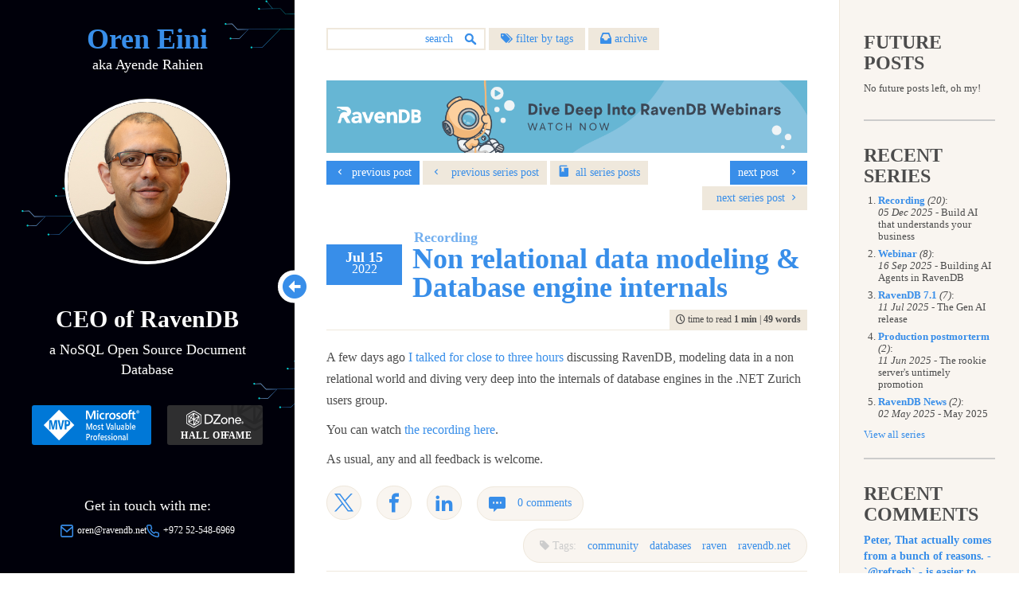

--- FILE ---
content_type: text/html; charset=utf-8
request_url: https://ayende.com/blog/197729-B/recording-non-relational-data-modeling-database-engine-internals?Key=13a0c7cb-e648-4fe6-83f2-c1a5530ae180
body_size: 23117
content:
<!DOCTYPE html>
<html lang="en">
<head>
    <meta http-equiv="Content-Type" content="text/html; charset=utf-8" />
    <meta name="viewport" content="width=device-width, initial-scale=1, user-scalable=no">
    <meta http-equiv="X-UA-Compatible" content="IE=edge">
    <meta name="format-detection" content="telephone=no" />

    <link rel="apple-touch-icon" sizes="180x180" href="/apple-touch-icon.png">
    <link rel="icon" type="image/png" sizes="32x32" href="/favicon-32x32.png">
    <link rel="icon" type="image/png" sizes="16x16" href="/favicon-16x16.png">
    <link rel="manifest" href="/site.webmanifest">
    <link rel="mask-icon" href="/safari-pinned-tab.svg" color="#388ee9">
    <meta name="msapplication-TileColor" content="#388ee9">
    <meta name="theme-color" content="#388ee9">



    
        <meta name="robots" content="noindex" />
    <title>
 Recording: Non relational data modeling &amp; Database engine internals - Ayende @ Rahien
    </title>

    

    <meta name="description" content="A few days ago I talked for close to three hours discussing&amp;nbsp;RavenDB, modeling data in a non relational world and diving very deep into the internals of ...">

    <meta name="og:site_name" content="Ayende @ Rahien">
    <meta name="og:type" content="website">
    <meta name="og:title" content="Recording: Non relational data modeling &amp; Database engine internals">
    <meta name="og:description" content="A few days ago I talked for close to three hours discussing&amp;nbsp;RavenDB, modeling data in a non relational world and diving very deep into the internals of ...">
    <meta name="og:url" content="https://ayende.com/blog/197729-B/recording-non-relational-data-modeling-database-engine-internals?Key=13a0c7cb-e648-4fe6-83f2-c1a5530ae180">

    <meta name="twitter:card" content="summary">
    <meta name="twitter:creator" content="@ayende">
    <meta name="twitter:site" content="@ayende">
    <meta name="twitter:title" content="Recording: Non relational data modeling &amp; Database engine internals">
    <meta name="twitter:description" content="A few days ago I talked for close to three hours discussing&amp;nbsp;RavenDB, modeling data in a non relational world and diving very deep into the internals of ...">
    <meta name="twitter:url" content="https://ayende.com/blog/197729-B/recording-non-relational-data-modeling-database-engine-internals?Key=13a0c7cb-e648-4fe6-83f2-c1a5530ae180">

        <link rel="canonical" href="https://ravendb.net/articles/recording-non-relational-data-modeling-database-engine-internals">


    <link href="/blog/Content/css/styles?v=timzUTD0szTEpIhr6-qBFOoX4Gs83QNQFX8CdNd97yo1" rel="stylesheet"/>

    <link href="/blog/Content/css/custom/ayende?v=TcuZvp2CsPrjFf4EigJkQlzP--_c3vWqjbaFDdjVgmQ1" rel="stylesheet"/>

    
</head>

<body class="show-grid">

    <div class="body-container">
        <div class="leftSide">
            <header>
                <a href="/blog/" class="logo">
                    <h1>Oren Eini</h1>
                    <span class="lead">aka Ayende Rahien</span>
                </a>
                <button class="menu-button" id="open-button"><i class="icon-arrow-down hide-sm" aria-hidden="true"></i></button>
            </header>
            <!--<a href="/blog/" style="display: block;"><img src="~/Content/css/img/rihno.svg" class="rihno" /></a>-->

            <a href="/blog/" class="logo-vertical">
                <h1>Oren Eini</h1>
            </a>

            <button class="menu-enlarge" id="enlarge-button"><i class="icon-circle-arrow-left hide-sm" aria-hidden="true"></i></button>
            <div class="collapseMobile flex-grow">
                <div class="about flex-grow ">
                    

<img src="/blog/Content/images/oren.jpg" class="oren-photo img-center" />
<div class="margin-top margin-bottom text-center">
    <h2>CEO of RavenDB</h2>
    <span class="lead">a NoSQL Open Source Document Database</span>
    <div class="rewards margin-top">
        <a class="mvp-profile-horizontal" href="https://mvp.microsoft.com/en-us/PublicProfile/4012807" title="Microsoft MVP Reconnect Oren Eini" target="_blank" rel="nofollow"><img src="/blog/Content/css/img/mvp-horizontal.svg"/></a>
        <a class="dzone-profile-horizontal" href="https://dzone.com/users/750579/ayende.html" title="DZone 2020 Hall of Fame Award Winner" target="_blank" rel="nofollow"><img src="/blog/Content/css/img/dzone-horizontal.svg"/></a>
    </div>
</div>
<div class="margin-top text-center">
    <p>Get in touch with me:</p>
    <div class="d-flex flex-wrap justify-content-center gap-3">
        <small class="mail"><img src="/blog/Content/css/img/ico_mail.svg" class="icon-about" /><a href="mailto:oren@ravendb.net">oren@ravendb.net</a></small>
        <small class="phone"><img src="/blog/Content/css/img/ico_phone.svg" class="icon-about" />+972 52-548-6969</small>
    </div>
    <p class="d-flex gap-3 justify-content-center flex-wrap icomoon margin-top">
            <a href="https://twitter.com/ayende" class="icon-twitter"></a>
                    <a href="https://github.com/ayende" class="icon-github"></a>
                    <a href="mailto:ayende@ayende.com" class="icon-mail"></a>
                    <a href="https://www.linkedin.com/in/ravendb" class="icon-linkedin"></a>
                    <a href="https://www.facebook.com/pages/RavenDB/265907650186374" class="icon-facebook"></a>
                    <a href="http://feeds.feedburner.com/AyendeRahien" class="icon-rss">&#x20;</a>
    </p>
</div>
                </div>
                <div class="flex-grow"></div>
                <div class="rewards margin-top">
                    <a class="mvp-profile-vertical" href="https://mvp.microsoft.com/en-us/PublicProfile/4012807" title="Microsoft MVP Reconnect Oren Eini" target="_blank" rel="nofollow"><img src="/blog/Content/css/img/mvp-vertical.svg" /></a>
                    <a class="dzone-profile-vertical" href="https://dzone.com/users/750579/ayende.html" title="DZone 2020 Hall of Fame Award Winner" target="_blank" rel="nofollow"><img src="/blog/Content/css/img/dzone-vertical.svg" /></a>
                </div>
                <div class="pull-down">
                    
<div class="hstack flex-wrap justify-content-center margin-bottom">
	<div class="vstack">
		Posts: <strong>7,624</strong>
	</div>
	<span class="separator">|</span>
	<div class="vstack">
		Comments: <strong>51,249</strong>
	</div>
</div>
                    <p class="copyright">Copyright ©️ Ayende Rahien 2004 — 2025</p>
                    <small class="text-muted"><a href="/blog/privacy-policy" class="legal-link">Privacy Policy</a></small>
                    <span class="separator margin-left-sm margin-right-sm">·</span>
                    <small class="text-muted"><a href="/blog/terms" class="legal-link">Terms</a></small>
                </div>
            </div>
        </div>
        <div id="content" class="centerCol flex-grow">
            <header class="body-header">
                <div class="search">
<form action="/blog/search" method="get">                        <input name="q" type="search" placeholder="search" class="form-control" />
                        <input type="submit" />
</form>                </div>
                <div style="display:inline-block">
                        <a href="#" id="tags-button">
                            <span class="icomoon-position icon-tags" aria-hidden="true"></span> filter by tags
                        </a>
                                            <a href="#" id="archive-button">
                            <span class="icomoon-position icon-archive" aria-hidden="true"></span> archive
                        </a>
                </div>
                <nav class="pull-right views hide">
                    <a href="#" class="stackView" id="stackView">stack view</a>
                    <a href="#" class="gridView active" id="gridView">grid view</a>
                </nav>

                <div class="clearfix"></div>
                
<nav id="tags">
	<ul>
				<li>
					<a href="/blog/tags/architecture">architecture</a>&nbsp;<span>(624)</span>&nbsp;<a href="/blog/rss/architecture" class="rss">rss</a>
				</li>
				<li>
					<a href="/blog/tags/bugs">bugs</a>&nbsp;<span>(451)</span>&nbsp;<a href="/blog/rss/bugs" class="rss">rss</a>
				</li>
				<li>
					<a href="/blog/tags/community">community</a>&nbsp;<span>(383)</span>&nbsp;<a href="/blog/rss/community" class="rss">rss</a>
				</li>
				<li>
					<a href="/blog/tags/databases">databases</a>&nbsp;<span>(481)</span>&nbsp;<a href="/blog/rss/databases" class="rss">rss</a>
				</li>
				<li>
					<a href="/blog/tags/design">design</a>&nbsp;<span>(899)</span>&nbsp;<a href="/blog/rss/design" class="rss">rss</a>
				</li>
				<li>
					<a href="/blog/tags/development">development</a>&nbsp;<span>(658)</span>&nbsp;<a href="/blog/rss/development" class="rss">rss</a>
				</li>
				<li>
					<a href="/blog/tags/hibernating-practices">hibernating-practices</a>&nbsp;<span>(74)</span>&nbsp;<a href="/blog/rss/hibernating-practices" class="rss">rss</a>
				</li>
				<li>
					<a href="/blog/tags/miscellaneous">miscellaneous</a>&nbsp;<span>(592)</span>&nbsp;<a href="/blog/rss/miscellaneous" class="rss">rss</a>
				</li>
				<li>
					<a href="/blog/tags/performance">performance</a>&nbsp;<span>(397)</span>&nbsp;<a href="/blog/rss/performance" class="rss">rss</a>
				</li>
				<li>
					<a href="/blog/tags/programming">programming</a>&nbsp;<span>(1113)</span>&nbsp;<a href="/blog/rss/programming" class="rss">rss</a>
				</li>
				<li>
					<a href="/blog/tags/raven">raven</a>&nbsp;<span>(1483)</span>&nbsp;<a href="/blog/rss/raven" class="rss">rss</a>
				</li>
				<li>
					<a href="/blog/tags/ravendb-net">ravendb.net</a>&nbsp;<span>(570)</span>&nbsp;<a href="/blog/rss/ravendb-net" class="rss">rss</a>
				</li>
				<li>
					<a href="/blog/tags/reviews">reviews</a>&nbsp;<span>(184)</span>&nbsp;<a href="/blog/rss/reviews" class="rss">rss</a>
				</li>

	</ul>
</nav>

                
<nav id="archive">
	<ul>
				<li>
					<a href="#">2025</a>
					<ul>
							<li><a href="/blog/archive/2025/12"> December </a> (8)</li>
							<li><a href="/blog/archive/2025/11"> November </a> (4)</li>
							<li><a href="/blog/archive/2025/10"> October </a> (4)</li>
							<li><a href="/blog/archive/2025/9"> September </a> (10)</li>
							<li><a href="/blog/archive/2025/8"> August </a> (6)</li>
							<li><a href="/blog/archive/2025/7"> July </a> (7)</li>
							<li><a href="/blog/archive/2025/6"> June </a> (7)</li>
							<li><a href="/blog/archive/2025/5"> May </a> (10)</li>
							<li><a href="/blog/archive/2025/4"> April </a> (10)</li>
							<li><a href="/blog/archive/2025/3"> March </a> (10)</li>
							<li><a href="/blog/archive/2025/2"> February </a> (7)</li>
							<li><a href="/blog/archive/2025/1"> January </a> (12)</li>
					</ul>
				</li>
				<li>
					<a href="#">2024</a>
					<ul>
							<li><a href="/blog/archive/2024/12"> December </a> (3)</li>
							<li><a href="/blog/archive/2024/11"> November </a> (2)</li>
							<li><a href="/blog/archive/2024/10"> October </a> (1)</li>
							<li><a href="/blog/archive/2024/9"> September </a> (3)</li>
							<li><a href="/blog/archive/2024/8"> August </a> (5)</li>
							<li><a href="/blog/archive/2024/7"> July </a> (10)</li>
							<li><a href="/blog/archive/2024/6"> June </a> (4)</li>
							<li><a href="/blog/archive/2024/5"> May </a> (6)</li>
							<li><a href="/blog/archive/2024/4"> April </a> (2)</li>
							<li><a href="/blog/archive/2024/3"> March </a> (8)</li>
							<li><a href="/blog/archive/2024/2"> February </a> (2)</li>
							<li><a href="/blog/archive/2024/1"> January </a> (14)</li>
					</ul>
				</li>
				<li>
					<a href="#">2023</a>
					<ul>
							<li><a href="/blog/archive/2023/12"> December </a> (4)</li>
							<li><a href="/blog/archive/2023/10"> October </a> (4)</li>
							<li><a href="/blog/archive/2023/9"> September </a> (6)</li>
							<li><a href="/blog/archive/2023/8"> August </a> (12)</li>
							<li><a href="/blog/archive/2023/7"> July </a> (5)</li>
							<li><a href="/blog/archive/2023/6"> June </a> (15)</li>
							<li><a href="/blog/archive/2023/5"> May </a> (3)</li>
							<li><a href="/blog/archive/2023/4"> April </a> (11)</li>
							<li><a href="/blog/archive/2023/3"> March </a> (5)</li>
							<li><a href="/blog/archive/2023/2"> February </a> (5)</li>
							<li><a href="/blog/archive/2023/1"> January </a> (8)</li>
					</ul>
				</li>
				<li>
					<a href="#">2022</a>
					<ul>
							<li><a href="/blog/archive/2022/12"> December </a> (5)</li>
							<li><a href="/blog/archive/2022/11"> November </a> (7)</li>
							<li><a href="/blog/archive/2022/10"> October </a> (7)</li>
							<li><a href="/blog/archive/2022/9"> September </a> (9)</li>
							<li><a href="/blog/archive/2022/8"> August </a> (10)</li>
							<li><a href="/blog/archive/2022/7"> July </a> (15)</li>
							<li><a href="/blog/archive/2022/6"> June </a> (12)</li>
							<li><a href="/blog/archive/2022/5"> May </a> (9)</li>
							<li><a href="/blog/archive/2022/4"> April </a> (14)</li>
							<li><a href="/blog/archive/2022/3"> March </a> (15)</li>
							<li><a href="/blog/archive/2022/2"> February </a> (13)</li>
							<li><a href="/blog/archive/2022/1"> January </a> (16)</li>
					</ul>
				</li>
				<li>
					<a href="#">2021</a>
					<ul>
							<li><a href="/blog/archive/2021/12"> December </a> (23)</li>
							<li><a href="/blog/archive/2021/11"> November </a> (20)</li>
							<li><a href="/blog/archive/2021/10"> October </a> (16)</li>
							<li><a href="/blog/archive/2021/9"> September </a> (6)</li>
							<li><a href="/blog/archive/2021/8"> August </a> (16)</li>
							<li><a href="/blog/archive/2021/7"> July </a> (11)</li>
							<li><a href="/blog/archive/2021/6"> June </a> (16)</li>
							<li><a href="/blog/archive/2021/5"> May </a> (4)</li>
							<li><a href="/blog/archive/2021/4"> April </a> (10)</li>
							<li><a href="/blog/archive/2021/3"> March </a> (11)</li>
							<li><a href="/blog/archive/2021/2"> February </a> (15)</li>
							<li><a href="/blog/archive/2021/1"> January </a> (14)</li>
					</ul>
				</li>
				<li>
					<a href="#">2020</a>
					<ul>
							<li><a href="/blog/archive/2020/12"> December </a> (10)</li>
							<li><a href="/blog/archive/2020/11"> November </a> (13)</li>
							<li><a href="/blog/archive/2020/10"> October </a> (15)</li>
							<li><a href="/blog/archive/2020/9"> September </a> (6)</li>
							<li><a href="/blog/archive/2020/8"> August </a> (9)</li>
							<li><a href="/blog/archive/2020/7"> July </a> (9)</li>
							<li><a href="/blog/archive/2020/6"> June </a> (17)</li>
							<li><a href="/blog/archive/2020/5"> May </a> (15)</li>
							<li><a href="/blog/archive/2020/4"> April </a> (14)</li>
							<li><a href="/blog/archive/2020/3"> March </a> (21)</li>
							<li><a href="/blog/archive/2020/2"> February </a> (16)</li>
							<li><a href="/blog/archive/2020/1"> January </a> (13)</li>
					</ul>
				</li>
				<li>
					<a href="#">2019</a>
					<ul>
							<li><a href="/blog/archive/2019/12"> December </a> (17)</li>
							<li><a href="/blog/archive/2019/11"> November </a> (14)</li>
							<li><a href="/blog/archive/2019/10"> October </a> (16)</li>
							<li><a href="/blog/archive/2019/9"> September </a> (10)</li>
							<li><a href="/blog/archive/2019/8"> August </a> (8)</li>
							<li><a href="/blog/archive/2019/7"> July </a> (16)</li>
							<li><a href="/blog/archive/2019/6"> June </a> (11)</li>
							<li><a href="/blog/archive/2019/5"> May </a> (13)</li>
							<li><a href="/blog/archive/2019/4"> April </a> (18)</li>
							<li><a href="/blog/archive/2019/3"> March </a> (12)</li>
							<li><a href="/blog/archive/2019/2"> February </a> (19)</li>
							<li><a href="/blog/archive/2019/1"> January </a> (23)</li>
					</ul>
				</li>
				<li>
					<a href="#">2018</a>
					<ul>
							<li><a href="/blog/archive/2018/12"> December </a> (15)</li>
							<li><a href="/blog/archive/2018/11"> November </a> (14)</li>
							<li><a href="/blog/archive/2018/10"> October </a> (19)</li>
							<li><a href="/blog/archive/2018/9"> September </a> (18)</li>
							<li><a href="/blog/archive/2018/8"> August </a> (23)</li>
							<li><a href="/blog/archive/2018/7"> July </a> (20)</li>
							<li><a href="/blog/archive/2018/6"> June </a> (20)</li>
							<li><a href="/blog/archive/2018/5"> May </a> (23)</li>
							<li><a href="/blog/archive/2018/4"> April </a> (15)</li>
							<li><a href="/blog/archive/2018/3"> March </a> (23)</li>
							<li><a href="/blog/archive/2018/2"> February </a> (19)</li>
							<li><a href="/blog/archive/2018/1"> January </a> (23)</li>
					</ul>
				</li>
				<li>
					<a href="#">2017</a>
					<ul>
							<li><a href="/blog/archive/2017/12"> December </a> (21)</li>
							<li><a href="/blog/archive/2017/11"> November </a> (24)</li>
							<li><a href="/blog/archive/2017/10"> October </a> (22)</li>
							<li><a href="/blog/archive/2017/9"> September </a> (21)</li>
							<li><a href="/blog/archive/2017/8"> August </a> (23)</li>
							<li><a href="/blog/archive/2017/7"> July </a> (21)</li>
							<li><a href="/blog/archive/2017/6"> June </a> (24)</li>
							<li><a href="/blog/archive/2017/5"> May </a> (21)</li>
							<li><a href="/blog/archive/2017/4"> April </a> (21)</li>
							<li><a href="/blog/archive/2017/3"> March </a> (23)</li>
							<li><a href="/blog/archive/2017/2"> February </a> (20)</li>
							<li><a href="/blog/archive/2017/1"> January </a> (23)</li>
					</ul>
				</li>
				<li>
					<a href="#">2016</a>
					<ul>
							<li><a href="/blog/archive/2016/12"> December </a> (17)</li>
							<li><a href="/blog/archive/2016/11"> November </a> (18)</li>
							<li><a href="/blog/archive/2016/10"> October </a> (22)</li>
							<li><a href="/blog/archive/2016/9"> September </a> (18)</li>
							<li><a href="/blog/archive/2016/8"> August </a> (23)</li>
							<li><a href="/blog/archive/2016/7"> July </a> (22)</li>
							<li><a href="/blog/archive/2016/6"> June </a> (17)</li>
							<li><a href="/blog/archive/2016/5"> May </a> (24)</li>
							<li><a href="/blog/archive/2016/4"> April </a> (16)</li>
							<li><a href="/blog/archive/2016/3"> March </a> (16)</li>
							<li><a href="/blog/archive/2016/2"> February </a> (21)</li>
							<li><a href="/blog/archive/2016/1"> January </a> (21)</li>
					</ul>
				</li>
				<li>
					<a href="#">2015</a>
					<ul>
							<li><a href="/blog/archive/2015/12"> December </a> (5)</li>
							<li><a href="/blog/archive/2015/11"> November </a> (10)</li>
							<li><a href="/blog/archive/2015/10"> October </a> (9)</li>
							<li><a href="/blog/archive/2015/9"> September </a> (17)</li>
							<li><a href="/blog/archive/2015/8"> August </a> (20)</li>
							<li><a href="/blog/archive/2015/7"> July </a> (17)</li>
							<li><a href="/blog/archive/2015/6"> June </a> (4)</li>
							<li><a href="/blog/archive/2015/5"> May </a> (12)</li>
							<li><a href="/blog/archive/2015/4"> April </a> (9)</li>
							<li><a href="/blog/archive/2015/3"> March </a> (8)</li>
							<li><a href="/blog/archive/2015/2"> February </a> (25)</li>
							<li><a href="/blog/archive/2015/1"> January </a> (17)</li>
					</ul>
				</li>
				<li>
					<a href="#">2014</a>
					<ul>
							<li><a href="/blog/archive/2014/12"> December </a> (22)</li>
							<li><a href="/blog/archive/2014/11"> November </a> (19)</li>
							<li><a href="/blog/archive/2014/10"> October </a> (21)</li>
							<li><a href="/blog/archive/2014/9"> September </a> (37)</li>
							<li><a href="/blog/archive/2014/8"> August </a> (24)</li>
							<li><a href="/blog/archive/2014/7"> July </a> (23)</li>
							<li><a href="/blog/archive/2014/6"> June </a> (13)</li>
							<li><a href="/blog/archive/2014/5"> May </a> (19)</li>
							<li><a href="/blog/archive/2014/4"> April </a> (24)</li>
							<li><a href="/blog/archive/2014/3"> March </a> (23)</li>
							<li><a href="/blog/archive/2014/2"> February </a> (21)</li>
							<li><a href="/blog/archive/2014/1"> January </a> (24)</li>
					</ul>
				</li>
				<li>
					<a href="#">2013</a>
					<ul>
							<li><a href="/blog/archive/2013/12"> December </a> (23)</li>
							<li><a href="/blog/archive/2013/11"> November </a> (29)</li>
							<li><a href="/blog/archive/2013/10"> October </a> (27)</li>
							<li><a href="/blog/archive/2013/9"> September </a> (26)</li>
							<li><a href="/blog/archive/2013/8"> August </a> (24)</li>
							<li><a href="/blog/archive/2013/7"> July </a> (24)</li>
							<li><a href="/blog/archive/2013/6"> June </a> (23)</li>
							<li><a href="/blog/archive/2013/5"> May </a> (25)</li>
							<li><a href="/blog/archive/2013/4"> April </a> (26)</li>
							<li><a href="/blog/archive/2013/3"> March </a> (24)</li>
							<li><a href="/blog/archive/2013/2"> February </a> (24)</li>
							<li><a href="/blog/archive/2013/1"> January </a> (21)</li>
					</ul>
				</li>
				<li>
					<a href="#">2012</a>
					<ul>
							<li><a href="/blog/archive/2012/12"> December </a> (19)</li>
							<li><a href="/blog/archive/2012/11"> November </a> (22)</li>
							<li><a href="/blog/archive/2012/10"> October </a> (27)</li>
							<li><a href="/blog/archive/2012/9"> September </a> (24)</li>
							<li><a href="/blog/archive/2012/8"> August </a> (30)</li>
							<li><a href="/blog/archive/2012/7"> July </a> (23)</li>
							<li><a href="/blog/archive/2012/6"> June </a> (25)</li>
							<li><a href="/blog/archive/2012/5"> May </a> (23)</li>
							<li><a href="/blog/archive/2012/4"> April </a> (25)</li>
							<li><a href="/blog/archive/2012/3"> March </a> (25)</li>
							<li><a href="/blog/archive/2012/2"> February </a> (28)</li>
							<li><a href="/blog/archive/2012/1"> January </a> (24)</li>
					</ul>
				</li>
				<li>
					<a href="#">2011</a>
					<ul>
							<li><a href="/blog/archive/2011/12"> December </a> (17)</li>
							<li><a href="/blog/archive/2011/11"> November </a> (14)</li>
							<li><a href="/blog/archive/2011/10"> October </a> (24)</li>
							<li><a href="/blog/archive/2011/9"> September </a> (28)</li>
							<li><a href="/blog/archive/2011/8"> August </a> (27)</li>
							<li><a href="/blog/archive/2011/7"> July </a> (30)</li>
							<li><a href="/blog/archive/2011/6"> June </a> (19)</li>
							<li><a href="/blog/archive/2011/5"> May </a> (16)</li>
							<li><a href="/blog/archive/2011/4"> April </a> (30)</li>
							<li><a href="/blog/archive/2011/3"> March </a> (23)</li>
							<li><a href="/blog/archive/2011/2"> February </a> (11)</li>
							<li><a href="/blog/archive/2011/1"> January </a> (26)</li>
					</ul>
				</li>
				<li>
					<a href="#">2010</a>
					<ul>
							<li><a href="/blog/archive/2010/12"> December </a> (29)</li>
							<li><a href="/blog/archive/2010/11"> November </a> (28)</li>
							<li><a href="/blog/archive/2010/10"> October </a> (35)</li>
							<li><a href="/blog/archive/2010/9"> September </a> (33)</li>
							<li><a href="/blog/archive/2010/8"> August </a> (44)</li>
							<li><a href="/blog/archive/2010/7"> July </a> (17)</li>
							<li><a href="/blog/archive/2010/6"> June </a> (20)</li>
							<li><a href="/blog/archive/2010/5"> May </a> (53)</li>
							<li><a href="/blog/archive/2010/4"> April </a> (29)</li>
							<li><a href="/blog/archive/2010/3"> March </a> (35)</li>
							<li><a href="/blog/archive/2010/2"> February </a> (33)</li>
							<li><a href="/blog/archive/2010/1"> January </a> (36)</li>
					</ul>
				</li>
				<li>
					<a href="#">2009</a>
					<ul>
							<li><a href="/blog/archive/2009/12"> December </a> (37)</li>
							<li><a href="/blog/archive/2009/11"> November </a> (35)</li>
							<li><a href="/blog/archive/2009/10"> October </a> (53)</li>
							<li><a href="/blog/archive/2009/9"> September </a> (60)</li>
							<li><a href="/blog/archive/2009/8"> August </a> (66)</li>
							<li><a href="/blog/archive/2009/7"> July </a> (29)</li>
							<li><a href="/blog/archive/2009/6"> June </a> (24)</li>
							<li><a href="/blog/archive/2009/5"> May </a> (52)</li>
							<li><a href="/blog/archive/2009/4"> April </a> (63)</li>
							<li><a href="/blog/archive/2009/3"> March </a> (35)</li>
							<li><a href="/blog/archive/2009/2"> February </a> (53)</li>
							<li><a href="/blog/archive/2009/1"> January </a> (50)</li>
					</ul>
				</li>
				<li>
					<a href="#">2008</a>
					<ul>
							<li><a href="/blog/archive/2008/12"> December </a> (58)</li>
							<li><a href="/blog/archive/2008/11"> November </a> (65)</li>
							<li><a href="/blog/archive/2008/10"> October </a> (46)</li>
							<li><a href="/blog/archive/2008/9"> September </a> (48)</li>
							<li><a href="/blog/archive/2008/8"> August </a> (96)</li>
							<li><a href="/blog/archive/2008/7"> July </a> (87)</li>
							<li><a href="/blog/archive/2008/6"> June </a> (45)</li>
							<li><a href="/blog/archive/2008/5"> May </a> (51)</li>
							<li><a href="/blog/archive/2008/4"> April </a> (52)</li>
							<li><a href="/blog/archive/2008/3"> March </a> (70)</li>
							<li><a href="/blog/archive/2008/2"> February </a> (43)</li>
							<li><a href="/blog/archive/2008/1"> January </a> (49)</li>
					</ul>
				</li>
				<li>
					<a href="#">2007</a>
					<ul>
							<li><a href="/blog/archive/2007/12"> December </a> (100)</li>
							<li><a href="/blog/archive/2007/11"> November </a> (52)</li>
							<li><a href="/blog/archive/2007/10"> October </a> (109)</li>
							<li><a href="/blog/archive/2007/9"> September </a> (68)</li>
							<li><a href="/blog/archive/2007/8"> August </a> (80)</li>
							<li><a href="/blog/archive/2007/7"> July </a> (56)</li>
							<li><a href="/blog/archive/2007/6"> June </a> (150)</li>
							<li><a href="/blog/archive/2007/5"> May </a> (115)</li>
							<li><a href="/blog/archive/2007/4"> April </a> (73)</li>
							<li><a href="/blog/archive/2007/3"> March </a> (124)</li>
							<li><a href="/blog/archive/2007/2"> February </a> (102)</li>
							<li><a href="/blog/archive/2007/1"> January </a> (68)</li>
					</ul>
				</li>
				<li>
					<a href="#">2006</a>
					<ul>
							<li><a href="/blog/archive/2006/12"> December </a> (95)</li>
							<li><a href="/blog/archive/2006/11"> November </a> (53)</li>
							<li><a href="/blog/archive/2006/10"> October </a> (120)</li>
							<li><a href="/blog/archive/2006/9"> September </a> (57)</li>
							<li><a href="/blog/archive/2006/8"> August </a> (88)</li>
							<li><a href="/blog/archive/2006/7"> July </a> (54)</li>
							<li><a href="/blog/archive/2006/6"> June </a> (103)</li>
							<li><a href="/blog/archive/2006/5"> May </a> (89)</li>
							<li><a href="/blog/archive/2006/4"> April </a> (84)</li>
							<li><a href="/blog/archive/2006/3"> March </a> (143)</li>
							<li><a href="/blog/archive/2006/2"> February </a> (78)</li>
							<li><a href="/blog/archive/2006/1"> January </a> (64)</li>
					</ul>
				</li>
				<li>
					<a href="#">2005</a>
					<ul>
							<li><a href="/blog/archive/2005/12"> December </a> (70)</li>
							<li><a href="/blog/archive/2005/11"> November </a> (97)</li>
							<li><a href="/blog/archive/2005/10"> October </a> (91)</li>
							<li><a href="/blog/archive/2005/9"> September </a> (61)</li>
							<li><a href="/blog/archive/2005/8"> August </a> (74)</li>
							<li><a href="/blog/archive/2005/7"> July </a> (92)</li>
							<li><a href="/blog/archive/2005/6"> June </a> (100)</li>
							<li><a href="/blog/archive/2005/5"> May </a> (53)</li>
							<li><a href="/blog/archive/2005/4"> April </a> (42)</li>
							<li><a href="/blog/archive/2005/3"> March </a> (41)</li>
							<li><a href="/blog/archive/2005/2"> February </a> (84)</li>
							<li><a href="/blog/archive/2005/1"> January </a> (31)</li>
					</ul>
				</li>
				<li>
					<a href="#">2004</a>
					<ul>
							<li><a href="/blog/archive/2004/12"> December </a> (49)</li>
							<li><a href="/blog/archive/2004/11"> November </a> (26)</li>
							<li><a href="/blog/archive/2004/10"> October </a> (26)</li>
							<li><a href="/blog/archive/2004/9"> September </a> (6)</li>
							<li><a href="/blog/archive/2004/4"> April </a> (10)</li>
					</ul>
				</li>

	</ul>
</nav>

            </header>
            <div class="bnr-carousel">
                <a href="https://ravendb.net/learn/webinars?utm_source=ayende_blog&amp;utm_medium=banner" target="_blank"><img src="/blog/Content\css\img\banners\webinars-ravendb.png" class="img-responsive img-center" title="Deep Dive into RavenDB webinars" alt="Deep Dive into RavenDB webinars" /></a>
            </div>
            



<article class="article-body">
    



<nav class="nextPrev">
        <a class="pull-left" href="/blog/197730-B/upcoming-webinar-involving-ravendb-in-your-messaging-transactions">
            <span class="icomoon-position icon-chevron-left"></span><span class="hidden-xs">&nbsp; previous post</span>
        </a>

        <a class="pull-right" href="/blog/197697-B/production-postmortem-broken-networks-and-compressed-streams">
            <span class="hidden-xs">next post &nbsp;</span>
            <span class="icomoon-position icon-chevron-right"></span>
        </a>

            <a href="/blog/196993-B/recording-clean-architecture-with-ravendb" class="pull-left series">
            <span class="icomoon-position icon-chevron-left"></span>
            <span class="hidden-xs">&nbsp; previous series post</span>
        </a>


            <a href="/blog/posts/series/196577-B/recording" class="pull-left series">
            <i class="icon-book"></i>
            &nbsp;<span class="hidden-xs">all </span>series<span class="hidden-xs"> posts</span>
        </a>


            <a href="/blog/197889-A/recording-build-your-own-database-at-cloud-lunch-learn" class="pull-right series">
            <span class="hidden-xs">&nbsp; next series post</span>
            <span class="icomoon-position icon-chevron-right"></span>
        </a>


    <div class="clearfix"></div>
</nav>

    <header>
        <time>
            <strong>Jul 15</strong>
            <span>2022</span>
        </time>
        <a href="/blog/197729-B/recording-non-relational-data-modeling-database-engine-internals">
                <h2><span class="seriesTitle">Recording</span>Non relational data modeling & Database engine internals</h2>
        </a>
    </header>
    <div class="timetoread">

        <div>
            <span class="icomoon-position icon-time" aria-hidden="true"></span>
            time to read <strong class="force">1 min</strong> | <strong class="force">49 words</strong>
        </div>
    </div>
    <hr />
    <div class="articleContent clearfix">
        <div class="text-wrapper">
            <p>A few days ago<a href="https://youtu.be/ZlKKiF44O6Q"> I talked for close to three hours</a> discussing&nbsp;RavenDB, modeling data in a non relational world and diving very deep into the internals of database engines in the .NET Zurich users group.</p>
<p>You can watch <a href="https://youtu.be/ZlKKiF44O6Q">the recording here</a>.&nbsp;</p>
<p>As usual, any and all feedback is welcome.</p>
        </div>
    </div>
    <div class="postData">
        <a style='text-decoration:none;' href='http://twitter.com/intent/tweet?status=Recording: Non relational data modeling &amp; Database engine internals+https://ayende.com:443/blog/197729-B/recording-non-relational-data-modeling-database-engine-internals?Key=13a0c7cb-e648-4fe6-83f2-c1a5530ae180 via @ayende'>
            <span class="icomoon icon-twitter"></span><span>Tweet</span>
        </a>
        <a style='text-decoration:none;' type="icon_link" onclick="window.open('http://www.facebook.com/sharer/sharer.php?u=https://ayende.com:443/blog/197729-B/recording-non-relational-data-modeling-database-engine-internals?Key=13a0c7cb-e648-4fe6-83f2-c1a5530ae180&amp;title=Recording: Non relational data modeling &amp; Database engine internals','sharer','toolbar=0,status=0,width=580,height=325');" href="javascript: void(0)">
            <span class="icomoon icon-facebook"></span><span>Share</span>
        </a>
        <a style='text-decoration:none;' type="icon_link" onclick="popUp=window.open('https://www.linkedin.com/shareArticle?mini=true&amp;url=https://ayende.com:443/blog/197729-B/recording-non-relational-data-modeling-database-engine-internals?Key=13a0c7cb-e648-4fe6-83f2-c1a5530ae180&amp;title=Recording: Non relational data modeling &amp; Database engine internals', 'popupwindow', 'scrollbars=yes,width=600,height=400');popUp.focus();return false" href="javascript: void(0)">
            <span class="icomoon icon-linkedin"></span><span>Share</span>
        </a>
        <a href="#comments">
            <span class="icomoon-position glyphicon icon-comment" aria-hidden="true"></span><span>0 comments</span>
        </a>
            <div class="tags pull-right-lg">
                <span class="icomoon-position icon-tag" aria-hidden="true"></span> Tags:
                <ul>
                        <li><a href="/blog/tags/community">community</a></li>
                        <li><a href="/blog/tags/databases">databases</a></li>
                        <li><a href="/blog/tags/raven">raven</a></li>
                        <li><a href="/blog/tags/ravendb-net">ravendb.net</a></li>
                </ul>
            </div>
        <div class="clearfix"></div>
        <hr style="margin: 0;" />
    </div>
    <div class="related-posts">
        <h4 class="related-posts_heading">
            <svg width="18" height="18" viewBox="0 0 658 876" fill="#388ee9" xmlns="http://www.w3.org/2000/svg">
                <path d="M395.6 0.199219H0.400391V875.399H658V262.599L395.6 0.199219ZM352.4 65.7992L592.4 305.799H352.4V65.7992ZM509.2 720.199H150.8V632.199H510.8V720.199H509.2ZM509.2 545.799H150.8V457.799H510.8V545.799H509.2Z" />
            </svg>
            Related posts that you may find interesting:
        </h4>
        <div class="related-posts_items">
                <div class="related-posts_item" tabindex="0" data-href="/blog/176869/ravendb-conference-videos-introducing-ravendb-4-0">
                    <div class="related-posts_mainlink">
                        <span class="related-posts_date">03 Feb 2017</span>
                        <span class="related-posts_title">RavenDB Conference videos: Introducing RavenDB 4.0</span>
                    </div>
                        <div class="related-posts_tags">
                            <div class="related-posts_tags_header">
                                <div class="icomoon-position icon-tag" aria-hidden="true"></div>
                            </div>

                                <a class="related-posts_tag " href="/blog/tags/raven">raven</a>
                                <a class="related-posts_tag " href="/blog/tags/community">community</a>
                                                    </div>
                </div>
                <div class="related-posts_item" tabindex="0" data-href="/blog/196801-B/my-interview-about-creating-a-database-in-c-with-michael-shpilt">
                    <div class="related-posts_mainlink">
                        <span class="related-posts_date">21 Mar 2022</span>
                        <span class="related-posts_title">My interview about Creating a Database in C# with Michael Shpilt</span>
                    </div>
                        <div class="related-posts_tags">
                            <div class="related-posts_tags_header">
                                <div class="icomoon-position icon-tag" aria-hidden="true"></div>
                            </div>

                                <a class="related-posts_tag " href="/blog/tags/community">community</a>
                                <a class="related-posts_tag " href="/blog/tags/ravendb-net">ravendb.net</a>
                                <a class="related-posts_tag " href="/blog/tags/raven">raven</a>
                                                    </div>
                </div>
                <div class="related-posts_item" tabindex="0" data-href="/blog/202627-A/recording-ravendbs-upcoming-optimizations-deep-dive">
                    <div class="related-posts_mainlink">
                        <span class="related-posts_date">29 May 2025</span>
                        <span class="related-posts_title">Recording: RavenDB's Upcoming Optimizations Deep Dive</span>
                    </div>
                        <div class="related-posts_tags">
                            <div class="related-posts_tags_header">
                                <div class="icomoon-position icon-tag" aria-hidden="true"></div>
                            </div>

                                <a class="related-posts_tag " href="/blog/tags/community"> community</a>
                                <a class="related-posts_tag " href="/blog/tags/architecture"> architecture</a>
                                <a class="related-posts_tag " href="/blog/tags/design"> design</a>
                                <a class="related-posts_tag related-posts_tag--extra" href="/blog/tags/programming"> programming</a>
                                <a class="related-posts_tag related-posts_tag--extra" href="/blog/tags/architecture">architecture</a>
                                <a class="related-posts_tag related-posts_tag--extra" href="/blog/tags/raven">raven</a>
                                <a class="related-posts_tag related-posts_tag--extra" href="/blog/tags/ravendb-net">ravendb.net</a>
                                                            <span class="related-posts_tag_extra">+4</span>
                        </div>
                </div>
        </div>
    </div>
    



<nav class="nextPrev">
        <a class="pull-left" href="/blog/197730-B/upcoming-webinar-involving-ravendb-in-your-messaging-transactions">
            <span class="icomoon-position icon-chevron-left"></span><span class="hidden-xs">&nbsp; previous post</span>
        </a>

        <a class="pull-right" href="/blog/197697-B/production-postmortem-broken-networks-and-compressed-streams">
            <span class="hidden-xs">next post &nbsp;</span>
            <span class="icomoon-position icon-chevron-right"></span>
        </a>

            <a href="/blog/196993-B/recording-clean-architecture-with-ravendb" class="pull-left series">
            <span class="icomoon-position icon-chevron-left"></span>
            <span class="hidden-xs">&nbsp; previous series post</span>
        </a>


            <a href="/blog/posts/series/196577-B/recording" class="pull-left series">
            <i class="icon-book"></i>
            &nbsp;<span class="hidden-xs">all </span>series<span class="hidden-xs"> posts</span>
        </a>


            <a href="/blog/197889-A/recording-build-your-own-database-at-cloud-lunch-learn" class="pull-right series">
            <span class="hidden-xs">&nbsp; next series post</span>
            <span class="icomoon-position icon-chevron-right"></span>
        </a>


    <div class="clearfix"></div>
</nav>


        <section class="postsInSeries" data-state="closed">
            <h4 class="text-left">
                More posts in <a href="/blog/posts/series/196577-B/recording">
                    &quot;Recording&quot;
                </a> series:
            </h4>
            <ol>
                            <li><em>(05 Dec 2025)</em>&nbsp;<a href="/blog/203491-B/recording-build-ai-that-understands-your-business">Build AI that understands your business</a></li>
                            <li><em>(02 Dec 2025)</em>&nbsp;<a href="/blog/203459-B/recording-from-crud-to-ai-building-an-intelligent-telegram-bot-in-200-lines-of-code-with-ravendb">From CRUD TO AI – building an intelligent Telegram bot in &lt; 200 lines of code with RavenDB</a></li>
                            <li><em>(29 Sep 2025)</em>&nbsp;<a href="/blog/203299-B/recording-how-to-run-ai-agents-natively-in-your-database">How To Run AI Agents Natively In Your Database</a></li>
                            <li><em>(22 Sep 2025)</em>&nbsp;<a href="/blog/203267-A/recording-how-to-create-powerful-and-secure-ai-agents-with-ravendb">How To Create Powerful and Secure AI Agents with RavenDB</a></li>
                            <li><em>(29 May 2025)</em>&nbsp;<a href="/blog/202627-A/recording-ravendbs-upcoming-optimizations-deep-dive">RavenDB&#39;s Upcoming Optimizations Deep Dive</a></li>
                            <li><em>(30 Apr 2025)</em>&nbsp;<a href="/blog/202435-C/recording-practical-ai-integration-with-ravendb">Practical AI Integration with RavenDB</a></li>
                            <li><em>(19 Jun 2024)</em>&nbsp;<a href="/blog/201217-A/recording-building-a-database-engine-in-c-net">Building a Database Engine in C# &amp; .NET</a></li>
                            <li><em>(05 Mar 2024)</em>&nbsp;<a href="/blog/200738-B/recording-technology-friends-oren-eini-on-the-corax-search-engine">Technology &amp; Friends - Oren Eini on the Corax Search Engine</a></li>
                            <li><em>(15 Jan 2024)</em>&nbsp;<a href="/blog/200513-B/recording-s06e09-from-code-generation-to-revolutionary-ravendb-unveiling-the-database-secrets-with-oren-eini">S06E09 - From Code Generation to Revolutionary RavenDB</a></li>
                            <li><em>(02 Jan 2024)</em>&nbsp;<a href="/blog/200417-A/recording-net-rocks-data-sharding-with-oren-eini">.NET Rocks Data Sharding with Oren Eini</a></li>
                            <li><em>(01 Jan 2024)</em>&nbsp;<a href="/blog/200386-A/recording-net-core-podcast-on-ravendb-performance-and-net">.NET Core podcast on RavenDB, performance and .NET</a></li>
                            <li><em>(28 Aug 2023)</em>&nbsp;<a href="/blog/200001-B/recording-ravendb-and-high-performance-with-oren-eini">RavenDB and High Performance with Oren Eini</a></li>
                            <li><em>(17 Feb 2023)</em>&nbsp;<a href="/blog/199009-A/recording-ravendb-usage-patterns">RavenDB Usage Patterns</a></li>
                            <li><em>(12 Dec 2022)</em>&nbsp;<a href="/blog/198657-C/recording-software-architecture-with-oren-eini">Software architecture with Oren Eini</a></li>
                            <li><em>(17 Nov 2022)</em>&nbsp;<a href="/blog/198497-C/recording-ravendb-in-a-distributed-cloud-environment">RavenDB in a Distributed Cloud Environment</a></li>
                            <li><em>(25 Jul 2022)</em>&nbsp;<a href="/blog/197889-A/recording-build-your-own-database-at-cloud-lunch-learn">Build your own database at Cloud Lunch &amp; Learn</a></li>
                            <li><strong><em>(15 Jul 2022)</em>&nbsp;<a href="/blog/197729-B/recording-non-relational-data-modeling-database-engine-internals">Non relational data modeling &amp; Database engine internals</a></strong></li>
                            <li><em>(11 Apr 2022)</em>&nbsp;<a href="/blog/196993-B/recording-clean-architecture-with-ravendb">Clean Architecture with RavenDB</a></li>
                            <li><em>(14 Mar 2022)</em>&nbsp;<a href="/blog/196737-B/recording-database-security-in-a-hostile-world">Database Security in a Hostile World</a></li>
                            <li><em>(02 Mar 2022)</em>&nbsp;<a href="/blog/196577-B/recording-ravendb-a-really-boring-database">RavenDB–a really boring database</a></li>
            </ol>
                <button class="morePosts btn btn-sm btn-default">show all</button>        </section>
    <hr />
</article>

<section class="comments">
    <a name="comments"></a>
    <h2>Comments</h2>


    <article class="comment preview">
        <h4 class="preview-title">Comment preview</h4>
        <header>
            <a name="comment-preview"></a>
            <div class="avatar">
                <img src='https://www.gravatar.com/avatar.php?gravatar_id={0}&size=50&default=identicon' alt="" />
            </div>
            <time>
            </time>
            <div class="postedBy">
                <a href=""></a>
            </div>
        </header>
        <div class="comment-body">
        </div>
    </article>

    <article id="postComment">
            <div class="commentsClosedMessage">Comments have been closed on this topic.</div>
    </article>
</section>

<div id="markdownHelp" class="modal fade" tabindex="-1">
    <div class="modal-dialog modal-lg" role="document">
        <div class="modal-content">
            <div class="modal-header">
                <div class="row">
                    <div class="col-sm-10">
                        <h3 class="modal-title">Markdown formatting</h3>
                    </div>
                    <div class="col-sm-2">
                        <span class="esc-info">
                            <kbd>ESC</kbd> to close
                        </span>
                        <button type="button" class="close" data-dismiss="modal" aria-label="Close">
                            <span aria-hidden="true">&times;</span>
                        </button>
                    </div>
                </div>
            </div>
            <div class="modal-body">
                <p><a href="http://daringfireball.net/projects/markdown/" target="_blank">Markdown</a> turns plain text formatting into fancy HTML formatting.</p>

<div class="comment-preview">
    <div class="row">
        <div class="col-sm-6">
            <div class="bg-gray">
                <h3>Phrase Emphasis</h3>
<pre><code>*italic*   **bold**
_italic_   __bold__
</code></pre>
            </div>
            <div class="bg-gray">
                <h3>Links</h3>
                <p>Inline:</p>
<pre><code>An [example](http://url.com/ &quot;Title&quot;)
</code></pre>

                <p>Reference-style labels (titles are optional):</p>
<pre><code>An [example][id]. Then, anywhere
else in the doc, define the link:
  [id]: http://example.com/  &quot;Title&quot;
</code></pre>
            </div>
            <div class="bg-gray">
                <h3>Images</h3>
                <p>Inline (titles are optional):</p>
<pre><code>![alt text](/path/img.jpg &quot;Title&quot;)
</code></pre>

                <p>Reference-style:</p>
<pre><code>![alt text][id]
[id]: /url/to/img.jpg &quot;Title&quot;
</code></pre>
            </div>
            <div class="bg-gray">
                <h3>Headers</h3>
                <p>Setext-style:</p>
<pre><code>Header 1
========
Header 2
--------
</code></pre>

                <p>atx-style (closing #'s are optional):</p>
<pre><code># Header 1 #
## Header 2 ##
###### Header 6
</code></pre>
            </div>
            <div class="bg-gray">
                <h3>Lists</h3>
                <p>Ordered, without paragraphs:</p>
<pre><code>1.  Foo
2.  Bar
</code></pre>

                <p>Unordered, with paragraphs:</p>
<pre><code>*   A list item.
    With multiple paragraphs.
*   Bar
</code></pre>

                <p>You can nest them:</p>
<pre><code>*   Abacus
    * answer
*   Bubbles
    1.  bunk
    2.  bupkis
        * BELITTLER
    3. burper
*   Cunning
</code></pre>
            </div>
        </div>
        <div class="col-sm-6">
            <div class="bg-gray">
                <h3>Blockquotes</h3>
<pre><code>&gt; Email-style angle brackets
&gt; are used for blockquotes.
&gt; &gt; And, they can be nested.
&gt; #### Headers in blockquotes
&gt; 
&gt; * You can quote a list.
&gt; * Etc.
</code></pre>
            </div>
            <div class="bg-gray">
                <h3>Horizontal Rules</h3>
                <p>Three or more dashes or asterisks:</p>
<pre><code>---
* * *
- - - - 
</code></pre>
            </div>
            <div class="bg-gray">
                <h3>Manual Line Breaks</h3>
                <p>End a line with two or more spaces:</p>
<pre><code>Roses are red,   
Violets are blue.
</code></pre>
            </div>
            <div class="bg-gray">

                <h3>Fenced Code Blocks</h3>
                <p>Code blocks delimited by 3 or more backticks or tildas:</p>
<pre><code>```
This is a preformatted
code block
```
</code></pre>
            </div>
            <div class="bg-gray">
                <h3>Header IDs</h3>
                <p>Set the id of headings with <code>{#&lt;id&gt;}</code> at end of heading line:</p>
<pre><code>## My Heading {#myheading}
</code></pre>
            </div>
            <div class="bg-gray">
                <h3>Tables</h3>

<pre><code>Fruit    |Color
---------|----------
Apples   |Red
Pears	 |Green
Bananas  |Yellow</code></pre>
            </div>
            <div class="bg-gray">
                <h3>Definition Lists</h3>
<pre><code>Term 1
: Definition 1
Term 2
: Definition 2</code></pre>
            </div>
            <div class="bg-gray">
                <h3>Footnotes</h3>
<pre><code>Body text with a footnote [^1]
[^1]: Footnote text here
</code></pre>
            </div>
            <div class="bg-gray">
                <h3>Abbreviations</h3>
<pre><code>MDD &lt;- will have title
*[MDD]: MarkdownDeep
</code></pre>
                <p>&nbsp;</p>

            </div>
        </div>
    </div>
</div>


            </div>
            <div class="modal-footer">
                <button type="button" class="btn btn-default" data-dismiss="modal">Close</button>
            </div>
        </div>
    </div>
</div>


        </div>
        <section class="rightSide">
            


<div id="futurePosts">
    <h4>FUTURE POSTS</h4>
        <p>No future posts left, oh my!</p>
</div>

<div id="postsSeries">
    <h4>RECENT SERIES</h4>

        <ol>
                <li>
                    <a href="/blog/posts/series/196577-B/recording">
                        <strong>
                            Recording
                        </strong>
                    </a> <em>(20)</em>:<br/>
                    <em>05 Dec 2025</em> - Build AI that understands your business
                </li>
                <li>
                    <a href="/blog/posts/series/189601-C/webinar">
                        <strong>
                            Webinar
                        </strong>
                    </a> <em>(8)</em>:<br/>
                    <em>16 Sep 2025</em> - Building AI Agents in RavenDB
                </li>
                <li>
                    <a href="/blog/posts/series/201955-A/ravendb-7-1">
                        <strong>
                            RavenDB 7.1
                        </strong>
                    </a> <em>(7)</em>:<br/>
                    <em>11 Jul 2025</em> - The Gen AI release
                </li>
                <li>
                    <a href="/blog/posts/series/173057/production-postmorterm">
                        <strong>
                            Production postmorterm
                        </strong>
                    </a> <em>(2)</em>:<br/>
                    <em>11 Jun 2025</em> - The rookie server's untimely promotion
                </li>
                <li>
                    <a href="/blog/posts/series/201250-A/ravendb-news">
                        <strong>
                            RavenDB News
                        </strong>
                    </a> <em>(2)</em>:<br/>
                    <em>02 May 2025</em> - May 2025
                </li>
        </ol>
        <a href="/blog/posts/series">View all series</a>
</div>
<div id="recentComments">
    <h4>RECENT COMMENTS</h4>
    <ul>
            <li>
                <div>
                    <a href="/blog/203523-C/implementing-agentic-reminders-in-ravendb#comment2">
                        <strong class="comment-body">Peter,

That actually comes from a bunch of reasons.

- `@refresh` - is easier to just type then provide a strongly typed...</strong>
                    </a>
                </div>
	            <div>
		            <strong>By</strong>&nbsp;Oren Eini on <em>Implementing Agentic Reminders in RavenDB</em>
	            </div>
            </li>
            <li>
                <div>
                    <a href="/blog/203523-C/implementing-agentic-reminders-in-ravendb#comment1">
                        <strong class="comment-body">curious why literal strings are used (@refresh, smartest-agent, GetRaisedReminders etc).
Is there no simple way to use strin...</strong>
                    </a>
                </div>
	            <div>
		            <strong>By</strong>&nbsp;peter on <em>Implementing Agentic Reminders in RavenDB</em>
	            </div>
            </li>
            <li>
                <div>
                    <a href="/blog/203430-C/using-multi-staged-actions-with-ai-agents-to-reduce-costs-time#comment1">
                        <strong class="comment-body">Oren - software investor at Radian Capital - just shot you an email. Thought I might try reaching out through the blog! </strong>
                    </a>
                </div>
	            <div>
		            <strong>By</strong>&nbsp;Ray Kwei on <em>Using multi-staged actions with AI Agents to reduce costs & time</em>
	            </div>
            </li>
            <li>
                <div>
                    <a href="/blog/203395-C/ravendbs-new-offices#comment4">
                        <strong class="comment-body">Judah,

Would be very happy to host you, let us know</strong>
                    </a>
                </div>
	            <div>
		            <strong>By</strong>&nbsp;Oren Eini on <em>RavenDB's new offices</em>
	            </div>
            </li>
            <li>
                <div>
                    <a href="/blog/203395-C/ravendbs-new-offices#comment3">
                        <strong class="comment-body">Looks great, Oren! Congrats on the growth and the new building. I&#39;ll have to stop by next time I&#39;m in Israel.</strong>
                    </a>
                </div>
	            <div>
		            <strong>By</strong>&nbsp;Judah Gabriel Himango on <em>RavenDB's new offices</em>
	            </div>
            </li>
    </ul>
</div>		<div id="syndication">
			<h4>Syndication</h4>
			<table>
  <tbody>
    <tr>
      <td>Main feed</td>
      <td>
        <a href="https://feeds.feedburner.com/AyendeRahien">
          <svg width="78" height="25" viewBox="0 0 78 25" fill="none" xmlns="http://www.w3.org/2000/svg">
            <rect x="0.5" y="0.5" width="76.3685" height="23.6" rx="3.8" fill="white"/>
            <rect x="0.5" y="0.5" width="76.3685" height="23.6" rx="3.8" stroke="#A6A6A6"/>
            <path d="M17.3 4.3H7.29999C5.64313 4.3 4.29999 5.64314 4.29999 7.3V17.3C4.29999 18.9569 5.64313 20.3 7.29999 20.3H17.3C18.9568 20.3 20.3 18.9569 20.3 17.3V7.3C20.3 5.64314 18.9568 4.3 17.3 4.3Z" fill="#FFA71A"/>
            <path d="M8.29999 18.3C9.40456 18.3 10.3 17.4046 10.3 16.3C10.3 15.1954 9.40456 14.3 8.29999 14.3C7.19542 14.3 6.29999 15.1954 6.29999 16.3C6.29999 17.4046 7.19542 18.3 8.29999 18.3Z" fill="white"/>
            <path d="M6.29999 12.3C7.89129 12.3 9.41741 12.9321 10.5426 14.0574C11.6678 15.1826 12.3 16.7087 12.3 18.3H14.3C14.3 16.1783 13.4571 14.1434 11.9568 12.6431C10.4566 11.1429 8.42172 10.3 6.29999 10.3V12.3Z" fill="white"/>
            <path d="M6.29999 8.3C7.61321 8.3 8.91357 8.55866 10.1268 9.0612C11.3401 9.56375 12.4425 10.3003 13.3711 11.2289C14.2996 12.1575 15.0362 13.2599 15.5388 14.4732C16.0413 15.6864 16.3 16.9868 16.3 18.3H18.3C18.3 15.1174 17.0357 12.0652 14.7853 9.81472C12.5348 7.56428 9.48259 6.3 6.29999 6.3V8.3Z" fill="white"/>
            <path d="M36.7296 8.318C37.2356 8.318 37.6725 8.40226 38.0392 8.57093C38.4057 8.73224 38.7026 8.94131 38.9298 9.19788C39.1645 9.44722 39.3296 9.719 39.4249 10.0123L38.545 10.32C38.4057 9.95329 38.1709 9.66689 37.8409 9.46156C37.511 9.24891 37.111 9.1432 36.6417 9.1432C36.1504 9.1432 35.7583 9.26448 35.465 9.50648C35.179 9.74114 35.0353 10.0636 35.0353 10.4743C35.0353 10.8261 35.1498 11.0971 35.3771 11.2877C35.6044 11.471 35.9011 11.607 36.2677 11.695L37.1144 11.9039C37.8624 12.0799 38.4352 12.3732 38.8312 12.7838C39.2344 13.1871 39.4357 13.6241 39.4357 14.0934C39.4356 14.4964 39.3332 14.8666 39.1281 15.2037C38.9228 15.5337 38.6181 15.7978 38.215 15.9957C37.819 16.1864 37.3236 16.2819 36.7296 16.2819C36.3044 16.2819 35.9268 16.238 35.5968 16.15C35.2668 16.0547 34.9804 15.9266 34.7384 15.7653C34.4965 15.5967 34.2986 15.4133 34.1447 15.2155C33.9907 15.0102 33.8772 14.7934 33.8038 14.566L34.6945 14.2584C34.8045 14.581 35.0247 14.8632 35.3546 15.1051C35.6919 15.3398 36.103 15.4567 36.587 15.4567C37.1808 15.4566 37.6463 15.3397 37.9835 15.1051C38.3209 14.8704 38.4894 14.5582 38.4894 14.1696C38.4893 13.8106 38.3394 13.5213 38.0392 13.3014C37.7385 13.0741 37.342 12.8977 36.8507 12.7731L36.004 12.5534C35.6594 12.4654 35.3403 12.3363 35.047 12.1676C34.7611 11.9917 34.5296 11.7723 34.3536 11.5084C34.185 11.2371 34.1007 10.9137 34.1007 10.5397C34.1008 9.84317 34.3243 9.30036 34.7716 8.91175C35.2263 8.5158 35.879 8.31802 36.7296 8.318Z" fill="black"/>... <path d="M43.4865 8.318C43.9925 8.318 44.4294 8.40226 44.796 8.57093C45.1625 8.73224 45.4594 8.94131 45.6866 9.19788C45.9213 9.44722 46.0864 9.719 46.1818 10.0123L45.3019 10.32C45.1625 9.95329 44.9278 9.66689 44.5978 9.46156C44.2678 9.24891 43.8679 9.1432 43.3986 9.1432C42.9072 9.1432 42.5151 9.26448 42.2218 9.50648C41.9359 9.74114 41.7921 10.0636 41.7921 10.4743C41.7922 10.8261 41.9066 11.0971 42.1339 11.2877C42.3612 11.471 42.6579 11.607 43.0245 11.695L43.8712 11.9039C44.6192 12.0799 45.192 12.3732 45.588 12.7838C45.9913 13.1871 46.1925 13.6241 46.1925 14.0934C46.1924 14.4964 46.09 14.8666 45.8849 15.2037C45.6796 15.5337 45.375 15.7978 44.9718 15.9957C44.5758 16.1864 44.0805 16.2819 43.4865 16.2819C43.0612 16.2819 42.6836 16.238 42.3536 16.15C42.0236 16.0547 41.7372 15.9266 41.4952 15.7653C41.2534 15.5967 41.0554 15.4133 40.9015 15.2155C40.7475 15.0102 40.634 14.7934 40.5607 14.566L41.4513 14.2584C41.5613 14.581 41.7816 14.8632 42.1115 15.1051C42.4488 15.3398 42.8599 15.4567 43.3439 15.4567C43.9376 15.4566 44.4031 15.3397 44.7404 15.1051C45.0777 14.8704 45.2462 14.5582 45.2462 14.1696C45.2461 13.8106 45.0962 13.5213 44.796 13.3014C44.4954 13.0741 44.0989 12.8977 43.6075 12.7731L42.7609 12.5534C42.4162 12.4654 42.0972 12.3363 41.8038 12.1676C41.5179 11.9917 41.2865 11.7723 41.1105 11.5084C40.9418 11.2371 40.8575 10.9137 40.8575 10.5397C40.8576 9.84317 41.0812 9.30036 41.5284 8.91175C41.9831 8.5158 42.6359 8.31802 43.4865 8.318Z" fill="black"/>
            <path fill-rule="evenodd" clip-rule="evenodd" d="M58.5392 10.5182C59.0525 10.5182 59.4963 10.6463 59.8702 10.903C60.2442 11.1522 60.5341 11.5041 60.7394 11.9586C60.9447 12.4133 61.047 12.9491 61.047 13.5651H56.7325C56.7516 13.9259 56.8235 14.2417 56.9552 14.5114C57.1165 14.8265 57.3403 15.0683 57.6261 15.2369C57.9121 15.3983 58.2389 15.4791 58.6056 15.4791C58.9941 15.4791 59.3202 15.387 59.5841 15.2037C59.8554 15.0205 60.0644 14.7787 60.2111 14.4782L60.9708 14.8629C60.8315 15.1489 60.644 15.3983 60.4093 15.611C60.1821 15.8235 59.911 15.9888 59.5958 16.1061C59.2879 16.2234 58.9429 16.2818 58.5616 16.2819C58.0263 16.2819 57.5534 16.1606 57.1427 15.9186C56.732 15.6693 56.4086 15.3288 56.174 14.8961C55.9466 14.4635 55.8331 13.9647 55.8331 13.4C55.8331 12.8354 55.9467 12.3366 56.174 11.9039C56.4085 11.4714 56.7278 11.1342 57.131 10.8922C57.5416 10.6429 58.0113 10.5182 58.5392 10.5182ZM58.5284 11.2994C58.2278 11.2994 57.9414 11.3691 57.67 11.5084C57.4062 11.6478 57.1902 11.8457 57.0216 12.1022C56.8879 12.3088 56.8101 12.5506 56.7872 12.8278H60.1027C60.0819 12.5541 60.0174 12.3121 59.9034 12.1022C59.7641 11.8455 59.5766 11.6478 59.3419 11.5084C59.1073 11.3692 58.8364 11.2995 58.5284 11.2994Z" fill="black"/>... <path fill-rule="evenodd" clip-rule="evenodd" d="M64.5441 10.5182C65.0574 10.5182 65.5011 10.6463 65.8751 10.903C66.249 11.1522 66.5389 11.5041 66.7443 11.9586C66.9496 12.4133 67.0519 12.9491 67.0519 13.5651H62.7374C62.7565 13.9259 62.8284 14.2417 62.9601 14.5114C63.1214 14.8265 63.3452 15.0683 63.631 15.2369C63.917 15.3983 64.2438 15.4791 64.6105 15.4791C64.999 15.4791 65.325 15.387 65.589 15.2037C65.8602 15.0205 66.0693 14.7787 66.2159 14.4782L66.9757 14.8629C66.8364 15.1489 66.6489 15.3983 66.4142 15.611C66.1869 15.8235 65.9159 15.9888 65.6007 16.1061C65.2928 16.2234 64.9478 16.2818 64.5665 16.2819C64.0312 16.2819 63.5582 16.1606 63.1476 15.9186C62.7369 15.6693 62.4135 15.3288 62.1788 14.8961C61.9515 14.4635 61.838 13.9647 61.838 13.4C61.838 12.8354 61.9515 12.3366 62.1788 11.9039C62.4134 11.4714 62.7327 11.1342 63.1359 10.8922C63.5465 10.6429 64.0161 10.5182 64.5441 10.5182ZM64.5333 11.2994C64.2327 11.2994 63.9463 11.3691 63.6749 11.5084C63.4111 11.6478 63.1951 11.8457 63.0265 12.1022C62.8928 12.3088 62.815 12.5506 62.7921 12.8278H66.1075C66.0868 12.5541 66.0222 12.3121 65.9083 12.1022C65.769 11.8455 65.5815 11.6478 65.3468 11.5084C65.1122 11.3692 64.8412 11.2995 64.5333 11.2994Z" fill="black"/>
            <path fill-rule="evenodd" clip-rule="evenodd" d="M73.0685 16.15H72.2325L72.1925 15.2174C72.0197 15.5043 71.8019 15.7379 71.5392 15.9186C71.1945 16.1606 70.7912 16.2819 70.3292 16.2819C69.8379 16.2819 69.4054 16.1606 69.0314 15.9186C68.6574 15.6766 68.3641 15.3395 68.1515 14.9069C67.9462 14.4669 67.8429 13.9647 67.8429 13.4C67.8429 12.828 67.9462 12.3259 68.1515 11.8932C68.3641 11.4606 68.6574 11.1235 69.0314 10.8815C69.4054 10.6395 69.8379 10.5182 70.3292 10.5182C70.7912 10.5182 71.1945 10.6395 71.5392 10.8815C71.7998 11.0607 72.0164 11.292 72.1886 11.5758V8.44984H73.0685V16.15ZM70.5157 11.3209C70.1713 11.321 69.8631 11.4087 69.5919 11.5846C69.3279 11.7606 69.119 12.0066 68.965 12.3219C68.811 12.6372 68.7345 12.9967 68.7345 13.4C68.7345 13.8034 68.811 14.1628 68.965 14.4782C69.1189 14.7934 69.3314 15.0395 69.6027 15.2155C69.874 15.3915 70.1828 15.4791 70.5275 15.4791C70.8498 15.4791 71.1357 15.3912 71.3849 15.2155C71.6342 15.0395 71.8286 14.7934 71.9679 14.4782C72.1146 14.1628 72.1886 13.8034 72.1886 13.4C72.1886 12.9967 72.1146 12.6372 71.9679 12.3219C71.8286 12.0067 71.6342 11.7606 71.3849 11.5846C71.1356 11.4088 70.8456 11.3209 70.5157 11.3209Z" fill="black"/>
            <path fill-rule="evenodd" clip-rule="evenodd" d="M29.8878 8.44984C30.3865 8.44984 30.8268 8.54872 31.2081 8.74671C31.5968 8.94471 31.8978 9.21991 32.1105 9.57191C32.3304 9.92384 32.4396 10.3273 32.4396 10.7819C32.4396 11.2365 32.3226 11.6399 32.088 11.9918C31.8534 12.3438 31.5343 12.6224 31.131 12.8278C31.0453 12.8698 30.9567 12.906 30.8663 12.9391L32.7482 16.15H31.7247L29.9513 13.1207C29.8906 13.1237 29.8289 13.1246 29.7667 13.1246H28.3146V16.15H27.38V8.44984H29.8878ZM28.3146 12.2672H30.0197C30.2983 12.2672 30.5477 12.2043 30.7677 12.0797C30.9876 11.9478 31.164 11.7723 31.296 11.5524C31.4354 11.325 31.505 11.0679 31.505 10.7819C31.505 10.3421 31.3509 9.98674 31.0431 9.71546C30.7425 9.43686 30.3502 9.29658 29.8663 9.29652H28.3146V12.2672Z" fill="black"/>
            <path d="M55.0734 9.29652H51.4318V11.9264H54.6447V12.7731H51.4318V16.15H50.4972V8.44984H55.0734V9.29652Z" fill="black"/>
          </svg>                 
        </a>
      </td>
    </tr>
    <tr>
      <td>Comments feed &nbsp;</td>
      <td>
        <a href="https://feeds.feedburner.com/ayende/coments">
          <svg width="78" height="25" viewBox="0 0 78 25" fill="none" xmlns="http://www.w3.org/2000/svg">
            <rect x="0.5" y="0.5" width="76.3685" height="23.6" rx="3.8" fill="white"/>
            <rect x="0.5" y="0.5" width="76.3685" height="23.6" rx="3.8" stroke="#A6A6A6"/>
            <path d="M17.3 4.3H7.29999C5.64313 4.3 4.29999 5.64314 4.29999 7.3V17.3C4.29999 18.9569 5.64313 20.3 7.29999 20.3H17.3C18.9568 20.3 20.3 18.9569 20.3 17.3V7.3C20.3 5.64314 18.9568 4.3 17.3 4.3Z" fill="#FFA71A"/>
            <path d="M8.29999 18.3C9.40456 18.3 10.3 17.4046 10.3 16.3C10.3 15.1954 9.40456 14.3 8.29999 14.3C7.19542 14.3 6.29999 15.1954 6.29999 16.3C6.29999 17.4046 7.19542 18.3 8.29999 18.3Z" fill="white"/>
            <path d="M6.29999 12.3C7.89129 12.3 9.41741 12.9321 10.5426 14.0574C11.6678 15.1826 12.3 16.7087 12.3 18.3H14.3C14.3 16.1783 13.4571 14.1434 11.9568 12.6431C10.4566 11.1429 8.42172 10.3 6.29999 10.3V12.3Z" fill="white"/>
            <path d="M6.29999 8.3C7.61321 8.3 8.91357 8.55866 10.1268 9.0612C11.3401 9.56375 12.4425 10.3003 13.3711 11.2289C14.2996 12.1575 15.0362 13.2599 15.5388 14.4732C16.0413 15.6864 16.3 16.9868 16.3 18.3H18.3C18.3 15.1174 17.0357 12.0652 14.7853 9.81472C12.5348 7.56428 9.48259 6.3 6.29999 6.3V8.3Z" fill="white"/>
            <path d="M36.7296 8.318C37.2356 8.318 37.6725 8.40226 38.0392 8.57093C38.4057 8.73224 38.7026 8.94131 38.9298 9.19788C39.1645 9.44722 39.3296 9.719 39.4249 10.0123L38.545 10.32C38.4057 9.95329 38.1709 9.66689 37.8409 9.46156C37.511 9.24891 37.111 9.1432 36.6417 9.1432C36.1504 9.1432 35.7583 9.26448 35.465 9.50648C35.179 9.74114 35.0353 10.0636 35.0353 10.4743C35.0353 10.8261 35.1498 11.0971 35.3771 11.2877C35.6044 11.471 35.9011 11.607 36.2677 11.695L37.1144 11.9039C37.8624 12.0799 38.4352 12.3732 38.8312 12.7838C39.2344 13.1871 39.4357 13.6241 39.4357 14.0934C39.4356 14.4964 39.3332 14.8666 39.1281 15.2037C38.9228 15.5337 38.6181 15.7978 38.215 15.9957C37.819 16.1864 37.3236 16.2819 36.7296 16.2819C36.3044 16.2819 35.9268 16.238 35.5968 16.15C35.2668 16.0547 34.9804 15.9266 34.7384 15.7653C34.4965 15.5967 34.2986 15.4133 34.1447 15.2155C33.9907 15.0102 33.8772 14.7934 33.8038 14.566L34.6945 14.2584C34.8045 14.581 35.0247 14.8632 35.3546 15.1051C35.6919 15.3398 36.103 15.4567 36.587 15.4567C37.1808 15.4566 37.6463 15.3397 37.9835 15.1051C38.3209 14.8704 38.4894 14.5582 38.4894 14.1696C38.4893 13.8106 38.3394 13.5213 38.0392 13.3014C37.7385 13.0741 37.342 12.8977 36.8507 12.7731L36.004 12.5534C35.6594 12.4654 35.3403 12.3363 35.047 12.1676C34.7611 11.9917 34.5296 11.7723 34.3536 11.5084C34.185 11.2371 34.1007 10.9137 34.1007 10.5397C34.1008 9.84317 34.3243 9.30036 34.7716 8.91175C35.2263 8.5158 35.879 8.31802 36.7296 8.318Z" fill="black"/>... <path d="M43.4865 8.318C43.9925 8.318 44.4294 8.40226 44.796 8.57093C45.1625 8.73224 45.4594 8.94131 45.6866 9.19788C45.9213 9.44722 46.0864 9.719 46.1818 10.0123L45.3019 10.32C45.1625 9.95329 44.9278 9.66689 44.5978 9.46156C44.2678 9.24891 43.8679 9.1432 43.3986 9.1432C42.9072 9.1432 42.5151 9.26448 42.2218 9.50648C41.9359 9.74114 41.7921 10.0636 41.7921 10.4743C41.7922 10.8261 41.9066 11.0971 42.1339 11.2877C42.3612 11.471 42.6579 11.607 43.0245 11.695L43.8712 11.9039C44.6192 12.0799 45.192 12.3732 45.588 12.7838C45.9913 13.1871 46.1925 13.6241 46.1925 14.0934C46.1924 14.4964 46.09 14.8666 45.8849 15.2037C45.6796 15.5337 45.375 15.7978 44.9718 15.9957C44.5758 16.1864 44.0805 16.2819 43.4865 16.2819C43.0612 16.2819 42.6836 16.238 42.3536 16.15C42.0236 16.0547 41.7372 15.9266 41.4952 15.7653C41.2534 15.5967 41.0554 15.4133 40.9015 15.2155C40.7475 15.0102 40.634 14.7934 40.5607 14.566L41.4513 14.2584C41.5613 14.581 41.7816 14.8632 42.1115 15.1051C42.4488 15.3398 42.8599 15.4567 43.3439 15.4567C43.9376 15.4566 44.4031 15.3397 44.7404 15.1051C45.0777 14.8704 45.2462 14.5582 45.2462 14.1696C45.2461 13.8106 45.0962 13.5213 44.796 13.3014C44.4954 13.0741 44.0989 12.8977 43.6075 12.7731L42.7609 12.5534C42.4162 12.4654 42.0972 12.3363 41.8038 12.1676C41.5179 11.9917 41.2865 11.7723 41.1105 11.5084C40.9418 11.2371 40.8575 10.9137 40.8575 10.5397C40.8576 9.84317 41.0812 9.30036 41.5284 8.91175C41.9831 8.5158 42.6359 8.31802 43.4865 8.318Z" fill="black"/>
            <path fill-rule="evenodd" clip-rule="evenodd" d="M58.5392 10.5182C59.0525 10.5182 59.4963 10.6463 59.8702 10.903C60.2442 11.1522 60.5341 11.5041 60.7394 11.9586C60.9447 12.4133 61.047 12.9491 61.047 13.5651H56.7325C56.7516 13.9259 56.8235 14.2417 56.9552 14.5114C57.1165 14.8265 57.3403 15.0683 57.6261 15.2369C57.9121 15.3983 58.2389 15.4791 58.6056 15.4791C58.9941 15.4791 59.3202 15.387 59.5841 15.2037C59.8554 15.0205 60.0644 14.7787 60.2111 14.4782L60.9708 14.8629C60.8315 15.1489 60.644 15.3983 60.4093 15.611C60.1821 15.8235 59.911 15.9888 59.5958 16.1061C59.2879 16.2234 58.9429 16.2818 58.5616 16.2819C58.0263 16.2819 57.5534 16.1606 57.1427 15.9186C56.732 15.6693 56.4086 15.3288 56.174 14.8961C55.9466 14.4635 55.8331 13.9647 55.8331 13.4C55.8331 12.8354 55.9467 12.3366 56.174 11.9039C56.4085 11.4714 56.7278 11.1342 57.131 10.8922C57.5416 10.6429 58.0113 10.5182 58.5392 10.5182ZM58.5284 11.2994C58.2278 11.2994 57.9414 11.3691 57.67 11.5084C57.4062 11.6478 57.1902 11.8457 57.0216 12.1022C56.8879 12.3088 56.8101 12.5506 56.7872 12.8278H60.1027C60.0819 12.5541 60.0174 12.3121 59.9034 12.1022C59.7641 11.8455 59.5766 11.6478 59.3419 11.5084C59.1073 11.3692 58.8364 11.2995 58.5284 11.2994Z" fill="black"/>... <path fill-rule="evenodd" clip-rule="evenodd" d="M64.5441 10.5182C65.0574 10.5182 65.5011 10.6463 65.8751 10.903C66.249 11.1522 66.5389 11.5041 66.7443 11.9586C66.9496 12.4133 67.0519 12.9491 67.0519 13.5651H62.7374C62.7565 13.9259 62.8284 14.2417 62.9601 14.5114C63.1214 14.8265 63.3452 15.0683 63.631 15.2369C63.917 15.3983 64.2438 15.4791 64.6105 15.4791C64.999 15.4791 65.325 15.387 65.589 15.2037C65.8602 15.0205 66.0693 14.7787 66.2159 14.4782L66.9757 14.8629C66.8364 15.1489 66.6489 15.3983 66.4142 15.611C66.1869 15.8235 65.9159 15.9888 65.6007 16.1061C65.2928 16.2234 64.9478 16.2818 64.5665 16.2819C64.0312 16.2819 63.5582 16.1606 63.1476 15.9186C62.7369 15.6693 62.4135 15.3288 62.1788 14.8961C61.9515 14.4635 61.838 13.9647 61.838 13.4C61.838 12.8354 61.9515 12.3366 62.1788 11.9039C62.4134 11.4714 62.7327 11.1342 63.1359 10.8922C63.5465 10.6429 64.0161 10.5182 64.5441 10.5182ZM64.5333 11.2994C64.2327 11.2994 63.9463 11.3691 63.6749 11.5084C63.4111 11.6478 63.1951 11.8457 63.0265 12.1022C62.8928 12.3088 62.815 12.5506 62.7921 12.8278H66.1075C66.0868 12.5541 66.0222 12.3121 65.9083 12.1022C65.769 11.8455 65.5815 11.6478 65.3468 11.5084C65.1122 11.3692 64.8412 11.2995 64.5333 11.2994Z" fill="black"/>
            <path fill-rule="evenodd" clip-rule="evenodd" d="M73.0685 16.15H72.2325L72.1925 15.2174C72.0197 15.5043 71.8019 15.7379 71.5392 15.9186C71.1945 16.1606 70.7912 16.2819 70.3292 16.2819C69.8379 16.2819 69.4054 16.1606 69.0314 15.9186C68.6574 15.6766 68.3641 15.3395 68.1515 14.9069C67.9462 14.4669 67.8429 13.9647 67.8429 13.4C67.8429 12.828 67.9462 12.3259 68.1515 11.8932C68.3641 11.4606 68.6574 11.1235 69.0314 10.8815C69.4054 10.6395 69.8379 10.5182 70.3292 10.5182C70.7912 10.5182 71.1945 10.6395 71.5392 10.8815C71.7998 11.0607 72.0164 11.292 72.1886 11.5758V8.44984H73.0685V16.15ZM70.5157 11.3209C70.1713 11.321 69.8631 11.4087 69.5919 11.5846C69.3279 11.7606 69.119 12.0066 68.965 12.3219C68.811 12.6372 68.7345 12.9967 68.7345 13.4C68.7345 13.8034 68.811 14.1628 68.965 14.4782C69.1189 14.7934 69.3314 15.0395 69.6027 15.2155C69.874 15.3915 70.1828 15.4791 70.5275 15.4791C70.8498 15.4791 71.1357 15.3912 71.3849 15.2155C71.6342 15.0395 71.8286 14.7934 71.9679 14.4782C72.1146 14.1628 72.1886 13.8034 72.1886 13.4C72.1886 12.9967 72.1146 12.6372 71.9679 12.3219C71.8286 12.0067 71.6342 11.7606 71.3849 11.5846C71.1356 11.4088 70.8456 11.3209 70.5157 11.3209Z" fill="black"/>
            <path fill-rule="evenodd" clip-rule="evenodd" d="M29.8878 8.44984C30.3865 8.44984 30.8268 8.54872 31.2081 8.74671C31.5968 8.94471 31.8978 9.21991 32.1105 9.57191C32.3304 9.92384 32.4396 10.3273 32.4396 10.7819C32.4396 11.2365 32.3226 11.6399 32.088 11.9918C31.8534 12.3438 31.5343 12.6224 31.131 12.8278C31.0453 12.8698 30.9567 12.906 30.8663 12.9391L32.7482 16.15H31.7247L29.9513 13.1207C29.8906 13.1237 29.8289 13.1246 29.7667 13.1246H28.3146V16.15H27.38V8.44984H29.8878ZM28.3146 12.2672H30.0197C30.2983 12.2672 30.5477 12.2043 30.7677 12.0797C30.9876 11.9478 31.164 11.7723 31.296 11.5524C31.4354 11.325 31.505 11.0679 31.505 10.7819C31.505 10.3421 31.3509 9.98674 31.0431 9.71546C30.7425 9.43686 30.3502 9.29658 29.8663 9.29652H28.3146V12.2672Z" fill="black"/>
            <path d="M55.0734 9.29652H51.4318V11.9264H54.6447V12.7731H51.4318V16.15H50.4972V8.44984H55.0734V9.29652Z" fill="black"/>
          </svg>
        </a>
      </td>
    </tr>
  </tbody>
</table>
		</div>

        </section>
    </div>

        <script type="text/javascript">
            window.RaccoonRoutes = {};
        </script>
        <!--[if IE 8]>
            <script type="text/javascript" src="~/Content/js/respond.src.js"></script>
        <![endif]-->
<script src="//ajax.googleapis.com/ajax/libs/jquery/1.11.2/jquery.min.js"></script>
<script src="//code.jquery.com/jquery-migrate-1.2.1.min.js"></script>
<script src="//maxcdn.bootstrapcdn.com/bootstrap/3.3.2/js/bootstrap.min.js"></script>
<script src="/blog/Content/js/main?v=YxTHXhTzf3H4HTK9RPmbfXzqznyOdycLn9lLOSamk3c1"></script>

    <script type="text/javascript">
        window.twttr = (function (d, s, id) {
            var js, fjs = d.getElementsByTagName(s)[0], t = window.twttr || {};
            if (d.getElementById(id)) return;
            js = d.createElement(s);
            js.id = id;
            js.src = "https://platform.twitter.com/widgets.js";
            fjs.parentNode.insertBefore(js, fjs);
            t._e = [];
            t.ready = function (f) { t._e.push(f); };
            return t;
        }(document, "script", "twitter-wjs"));
        
        document.addEventListener('DOMContentLoaded', function () {
            document.querySelectorAll('.related-posts_item').forEach(function(item) {
                item.addEventListener('click', function(e) {
                    if (e.target.closest('.related-posts_tag')) return;
                    var href = item.getAttribute('data-href');
                    if (href) {
                        window.location = href;
                    }
                });
                item.addEventListener('keydown', function(e) {
                    if ((e.key === 'Enter' || e.key === ' ') && !e.target.closest('.related-posts_tag')) {
                        var href = item.getAttribute('data-href');
                        if (href) {
                            window.location = href;
                        }
                    }
                });
            });
        });
    </script>
    <script src='https://www.google.com/recaptcha/api.js'></script>
        <script async src="https://www.googletagmanager.com/gtag/js?id=G-JWD0V24RSP"></script>
        <script>
            window.dataLayer = window.dataLayer || [];
            function gtag() { dataLayer.push(arguments); }
            gtag('js', new Date()); gtag('config', 'G-JWD0V24RSP');
        </script>
    }
</body>
</html>

--- FILE ---
content_type: text/css; charset=utf-8
request_url: https://ayende.com/blog/Content/css/styles?v=timzUTD0szTEpIhr6-qBFOoX4Gs83QNQFX8CdNd97yo1
body_size: 565
content:
@font-face{font-family:'icomoon';src:url('fonts/icomoon.eot?3hpy59');src:url('fonts/icomoon.eot?3hpy59#iefix') format('embedded-opentype'),url('fonts/icomoon.ttf?3hpy59') format('truetype'),url('fonts/icomoon.woff?3hpy59') format('woff'),url('fonts/icomoon.svg?3hpy59#icomoon') format('svg');font-weight:normal;font-style:normal;font-display:block}[class^="icon-"],[class*=" icon-"]{font-family:'icomoon'!important;speak:none;font-style:normal;font-weight:normal;font-variant:normal;text-transform:none;line-height:1;-webkit-font-smoothing:antialiased;-moz-osx-font-smoothing:grayscale}.icon-arrow-right:before{content:""}.icon-arrow-left:before{content:""}.icon-arrow-down:before{content:""}.icon-arrow-up:before{content:""}.icon-search:before{content:""}.icon-chevron-up:before{content:""}.icon-chevron-right:before{content:""}.icon-chevron-left:before{content:""}.icon-chevron-down:before{content:""}.icon-book:before{content:""}.icon-time:before{content:""}.icon-comment:before{content:""}.icon-mail:before{content:""}.icon-circle-arrow-right:before{content:""}.icon-circle-arrow-left:before{content:""}.icon-archive:before{content:""}.icon-google:before{content:""}.icon-rss:before{content:""}.icon-facebook:before{content:""}.icon-linkedin:before{content:""}.icon-facebook-alt:before{content:""}.icon-twitter:before{content:""}.icon-phone:before{content:""}.icon-tags:before{content:""}.icon-tag:before{content:""}.icon-windows:before{content:""}.icon-github:before{content:""}

--- FILE ---
content_type: text/css; charset=utf-8
request_url: https://ayende.com/blog/Content/css/custom/ayende?v=TcuZvp2CsPrjFf4EigJkQlzP--_c3vWqjbaFDdjVgmQ1
body_size: 41354
content:
/* Minification failed. Returning unminified contents.
(6632,3): run-time error CSS1062: Expected semicolon or closing curly-brace, found '-'
(7226,34): run-time error CSS1030: Expected identifier, found '.'
(7226,49): run-time error CSS1031: Expected selector, found ')'
(7226,49): run-time error CSS1025: Expected comma or open brace, found ')'
(7229,34): run-time error CSS1030: Expected identifier, found '.'
(7229,49): run-time error CSS1031: Expected selector, found ')'
(7229,49): run-time error CSS1025: Expected comma or open brace, found ')'
 */
@import url(//fonts.googleapis.com/css?family=Source+Sans+Pro:300,400,600,700,900,400italic,700italic);
@import url(//fonts.googleapis.com/css?family=Source+Code+Pro:400,700);
@import url('https://fonts.googleapis.com/css2?family=Montserrat:ital,wght@0,100;0,200;0,300;0,400;0,500;0,600;0,700;0,800;0,900;1,100;1,200;1,300;1,400;1,500;1,600;1,700;1,800;1,900&display=swap');
/*! normalize.css v3.0.2 | MIT License | git.io/normalize */

html {
  font-family: sans-serif;
  -ms-text-size-adjust: 100%;
  -webkit-text-size-adjust: 100%;
}
body {
  margin: 0;
}
article,
aside,
details,
figcaption,
figure,
footer,
header,
hgroup,
main,
menu,
nav,
section,
summary {
  display: block;
}
audio,
canvas,
progress,
video {
  display: inline-block;
  vertical-align: baseline;
}
audio:not([controls]) {
  display: none;
  height: 0;
}
[hidden],
template {
  display: none;
}
a {
  background-color: transparent;
}
a:active,
a:hover {
  outline: 0;
}
abbr[title] {
  border-bottom: 1px dotted;
}
b,
strong {
  font-weight: bold;
}
dfn {
  font-style: italic;
}
h1 {
  font-size: 2em;
  margin: 0.67em 0;
}
mark {
  background: yellow;
  color: black;
}
small {
  font-size: 80%;
}
sub,
sup {
  font-size: 75%;
  line-height: 0;
  position: relative;
  vertical-align: baseline;
}
sup {
  top: -0.5em;
}
sub {
  bottom: -0.25em;
}
img {
  border: 0;
}
svg:not(:root) {
  overflow: hidden;
}
figure {
  margin: 1em 40px;
}
hr {
  -moz-box-sizing: content-box;
  box-sizing: content-box;
  height: 0;
}
pre {
  overflow: auto;
}
code,
kbd,
pre,
samp {
  font-family: monospace, monospace;
  font-size: 1em;
}
button,
input,
optgroup,
select,
textarea {
  color: inherit;
  font: inherit;
  margin: 0;
}
button {
  overflow: visible;
}
button,
select {
  text-transform: none;
}
button,
html input[type="button"],
input[type="reset"],
input[type="submit"] {
  -webkit-appearance: button;
  cursor: pointer;
}
button[disabled],
html input[disabled] {
  cursor: default;
}
button::-moz-focus-inner,
input::-moz-focus-inner {
  border: 0;
  padding: 0;
}
input {
  line-height: normal;
}
input[type="checkbox"],
input[type="radio"] {
  box-sizing: border-box;
  padding: 0;
}
input[type="number"]::-webkit-inner-spin-button,
input[type="number"]::-webkit-outer-spin-button {
  height: auto;
}
input[type="search"] {
  -webkit-appearance: textfield;
  -moz-box-sizing: content-box;
  -webkit-box-sizing: content-box;
  box-sizing: content-box;
}
input[type="search"]::-webkit-search-cancel-button,
input[type="search"]::-webkit-search-decoration {
  -webkit-appearance: none;
}
fieldset {
  border: 1px solid silver;
  margin: 0 2px;
  padding: 0.35em 0.625em 0.75em;
}
legend {
  border: 0;
  padding: 0;
}
textarea {
  overflow: auto;
}
optgroup {
  font-weight: bold;
}
table {
  border-collapse: collapse;
  border-spacing: 0;
}
td,
th {
  padding: 0;
}
/*! Source: https://github.com/h5bp/html5-boilerplate/blob/master/src/css/main.css */

@media print {
  *,
  *:before,
  *:after {
    background: transparent !important;
    color: black !important;
    box-shadow: none !important;
    text-shadow: none !important;
  }
  a,
  a:visited {
    text-decoration: underline;
  }
  a[href]:after {
    content: " (" attr(href) ")";
  }
  abbr[title]:after {
    content: " (" attr(title) ")";
  }
  a[href^="#"]:after,
  a[href^="javascript:"]:after {
    content: "";
  }
  pre,
  blockquote {
    border: 1px solid #999999;
    page-break-inside: avoid;
  }
  thead {
    display: table-header-group;
  }
  tr,
  img {
    page-break-inside: avoid;
  }
  img {
    max-width: 100% !important;
  }
  p,
  h2,
  h3 {
    orphans: 3;
    widows: 3;
  }
  h2,
  h3 {
    page-break-after: avoid;
  }
  select {
    background: white !important;
  }
  .navbar {
    display: none;
  }
  .btn > .caret,
  .dropup > .btn > .caret {
    border-top-color: black !important;
  }
  .label {
    border: 1px solid black;
  }
  .table {
    border-collapse: collapse !important;
  }
  .table td,
  .table th {
    background-color: white !important;
  }
  .table-bordered th,
  .table-bordered td {
    border: 1px solid #dddddd !important;
  }
}
@font-face {
  font-family: 'Glyphicons Halflings';
  src: url('../fonts/glyphicons-halflings-regular.eot');
  src: url('../fonts/glyphicons-halflings-regular.eot?#iefix') format('embedded-opentype'), url('../fonts/glyphicons-halflings-regular.woff2') format('woff2'), url('../fonts/glyphicons-halflings-regular.woff') format('woff'), url('../fonts/glyphicons-halflings-regular.ttf') format('truetype'), url('../fonts/glyphicons-halflings-regular.svg#glyphicons_halflingsregular') format('svg');
}
.glyphicon {
  position: relative;
  top: 1px;
  display: inline-block;
  font-family: 'Glyphicons Halflings';
  font-style: normal;
  font-weight: normal;
  line-height: 1;
  -webkit-font-smoothing: antialiased;
  -moz-osx-font-smoothing: grayscale;
}
.glyphicon-asterisk:before {
  content: "\2a";
}
.glyphicon-plus:before {
  content: "\2b";
}
.glyphicon-euro:before,
.glyphicon-eur:before {
  content: "\20ac";
}
.glyphicon-minus:before {
  content: "\2212";
}
.glyphicon-cloud:before {
  content: "\2601";
}
.glyphicon-envelope:before {
  content: "\2709";
}
.glyphicon-pencil:before {
  content: "\270f";
}
.glyphicon-glass:before {
  content: "\e001";
}
.glyphicon-music:before {
  content: "\e002";
}
.glyphicon-search:before {
  content: "\e003";
}
.glyphicon-heart:before {
  content: "\e005";
}
.glyphicon-star:before {
  content: "\e006";
}
.glyphicon-star-empty:before {
  content: "\e007";
}
.glyphicon-user:before {
  content: "\e008";
}
.glyphicon-film:before {
  content: "\e009";
}
.glyphicon-th-large:before {
  content: "\e010";
}
.glyphicon-th:before {
  content: "\e011";
}
.glyphicon-th-list:before {
  content: "\e012";
}
.glyphicon-ok:before {
  content: "\e013";
}
.glyphicon-remove:before {
  content: "\e014";
}
.glyphicon-zoom-in:before {
  content: "\e015";
}
.glyphicon-zoom-out:before {
  content: "\e016";
}
.glyphicon-off:before {
  content: "\e017";
}
.glyphicon-signal:before {
  content: "\e018";
}
.glyphicon-cog:before {
  content: "\e019";
}
.glyphicon-trash:before {
  content: "\e020";
}
.glyphicon-home:before {
  content: "\e021";
}
.glyphicon-file:before {
  content: "\e022";
}
.glyphicon-time:before {
  content: "\e023";
}
.glyphicon-road:before {
  content: "\e024";
}
.glyphicon-download-alt:before {
  content: "\e025";
}
.glyphicon-download:before {
  content: "\e026";
}
.glyphicon-upload:before {
  content: "\e027";
}
.glyphicon-inbox:before {
  content: "\e028";
}
.glyphicon-play-circle:before {
  content: "\e029";
}
.glyphicon-repeat:before {
  content: "\e030";
}
.glyphicon-refresh:before {
  content: "\e031";
}
.glyphicon-list-alt:before {
  content: "\e032";
}
.glyphicon-lock:before {
  content: "\e033";
}
.glyphicon-flag:before {
  content: "\e034";
}
.glyphicon-headphones:before {
  content: "\e035";
}
.glyphicon-volume-off:before {
  content: "\e036";
}
.glyphicon-volume-down:before {
  content: "\e037";
}
.glyphicon-volume-up:before {
  content: "\e038";
}
.glyphicon-qrcode:before {
  content: "\e039";
}
.glyphicon-barcode:before {
  content: "\e040";
}
.glyphicon-tag:before {
  content: "\e041";
}
.glyphicon-tags:before {
  content: "\e042";
}
.glyphicon-book:before {
  content: "\e043";
}
.glyphicon-bookmark:before {
  content: "\e044";
}
.glyphicon-print:before {
  content: "\e045";
}
.glyphicon-camera:before {
  content: "\e046";
}
.glyphicon-font:before {
  content: "\e047";
}
.glyphicon-bold:before {
  content: "\e048";
}
.glyphicon-italic:before {
  content: "\e049";
}
.glyphicon-text-height:before {
  content: "\e050";
}
.glyphicon-text-width:before {
  content: "\e051";
}
.glyphicon-align-left:before {
  content: "\e052";
}
.glyphicon-align-center:before {
  content: "\e053";
}
.glyphicon-align-right:before {
  content: "\e054";
}
.glyphicon-align-justify:before {
  content: "\e055";
}
.glyphicon-list:before {
  content: "\e056";
}
.glyphicon-indent-left:before {
  content: "\e057";
}
.glyphicon-indent-right:before {
  content: "\e058";
}
.glyphicon-facetime-video:before {
  content: "\e059";
}
.glyphicon-picture:before {
  content: "\e060";
}
.glyphicon-map-marker:before {
  content: "\e062";
}
.glyphicon-adjust:before {
  content: "\e063";
}
.glyphicon-tint:before {
  content: "\e064";
}
.glyphicon-edit:before {
  content: "\e065";
}
.glyphicon-share:before {
  content: "\e066";
}
.glyphicon-check:before {
  content: "\e067";
}
.glyphicon-move:before {
  content: "\e068";
}
.glyphicon-step-backward:before {
  content: "\e069";
}
.glyphicon-fast-backward:before {
  content: "\e070";
}
.glyphicon-backward:before {
  content: "\e071";
}
.glyphicon-play:before {
  content: "\e072";
}
.glyphicon-pause:before {
  content: "\e073";
}
.glyphicon-stop:before {
  content: "\e074";
}
.glyphicon-forward:before {
  content: "\e075";
}
.glyphicon-fast-forward:before {
  content: "\e076";
}
.glyphicon-step-forward:before {
  content: "\e077";
}
.glyphicon-eject:before {
  content: "\e078";
}
.glyphicon-chevron-left:before {
  content: "\e079";
}
.glyphicon-chevron-right:before {
  content: "\e080";
}
.glyphicon-plus-sign:before {
  content: "\e081";
}
.glyphicon-minus-sign:before {
  content: "\e082";
}
.glyphicon-remove-sign:before {
  content: "\e083";
}
.glyphicon-ok-sign:before {
  content: "\e084";
}
.glyphicon-question-sign:before {
  content: "\e085";
}
.glyphicon-info-sign:before {
  content: "\e086";
}
.glyphicon-screenshot:before {
  content: "\e087";
}
.glyphicon-remove-circle:before {
  content: "\e088";
}
.glyphicon-ok-circle:before {
  content: "\e089";
}
.glyphicon-ban-circle:before {
  content: "\e090";
}
.glyphicon-arrow-left:before {
  content: "\e091";
}
.glyphicon-arrow-right:before {
  content: "\e092";
}
.glyphicon-arrow-up:before {
  content: "\e093";
}
.glyphicon-arrow-down:before {
  content: "\e094";
}
.glyphicon-share-alt:before {
  content: "\e095";
}
.glyphicon-resize-full:before {
  content: "\e096";
}
.glyphicon-resize-small:before {
  content: "\e097";
}
.glyphicon-exclamation-sign:before {
  content: "\e101";
}
.glyphicon-gift:before {
  content: "\e102";
}
.glyphicon-leaf:before {
  content: "\e103";
}
.glyphicon-fire:before {
  content: "\e104";
}
.glyphicon-eye-open:before {
  content: "\e105";
}
.glyphicon-eye-close:before {
  content: "\e106";
}
.glyphicon-warning-sign:before {
  content: "\e107";
}
.glyphicon-plane:before {
  content: "\e108";
}
.glyphicon-calendar:before {
  content: "\e109";
}
.glyphicon-random:before {
  content: "\e110";
}
.glyphicon-comment:before {
  content: "\e111";
}
.glyphicon-magnet:before {
  content: "\e112";
}
.glyphicon-chevron-up:before {
  content: "\e113";
}
.glyphicon-chevron-down:before {
  content: "\e114";
}
.glyphicon-retweet:before {
  content: "\e115";
}
.glyphicon-shopping-cart:before {
  content: "\e116";
}
.glyphicon-folder-close:before {
  content: "\e117";
}
.glyphicon-folder-open:before {
  content: "\e118";
}
.glyphicon-resize-vertical:before {
  content: "\e119";
}
.glyphicon-resize-horizontal:before {
  content: "\e120";
}
.glyphicon-hdd:before {
  content: "\e121";
}
.glyphicon-bullhorn:before {
  content: "\e122";
}
.glyphicon-bell:before {
  content: "\e123";
}
.glyphicon-certificate:before {
  content: "\e124";
}
.glyphicon-thumbs-up:before {
  content: "\e125";
}
.glyphicon-thumbs-down:before {
  content: "\e126";
}
.glyphicon-hand-right:before {
  content: "\e127";
}
.glyphicon-hand-left:before {
  content: "\e128";
}
.glyphicon-hand-up:before {
  content: "\e129";
}
.glyphicon-hand-down:before {
  content: "\e130";
}
.glyphicon-circle-arrow-right:before {
  content: "\e131";
}
.glyphicon-circle-arrow-left:before {
  content: "\e132";
}
.glyphicon-circle-arrow-up:before {
  content: "\e133";
}
.glyphicon-circle-arrow-down:before {
  content: "\e134";
}
.glyphicon-globe:before {
  content: "\e135";
}
.glyphicon-wrench:before {
  content: "\e136";
}
.glyphicon-tasks:before {
  content: "\e137";
}
.glyphicon-filter:before {
  content: "\e138";
}
.glyphicon-briefcase:before {
  content: "\e139";
}
.glyphicon-fullscreen:before {
  content: "\e140";
}
.glyphicon-dashboard:before {
  content: "\e141";
}
.glyphicon-paperclip:before {
  content: "\e142";
}
.glyphicon-heart-empty:before {
  content: "\e143";
}
.glyphicon-link:before {
  content: "\e144";
}
.glyphicon-phone:before {
  content: "\e145";
}
.glyphicon-pushpin:before {
  content: "\e146";
}
.glyphicon-usd:before {
  content: "\e148";
}
.glyphicon-gbp:before {
  content: "\e149";
}
.glyphicon-sort:before {
  content: "\e150";
}
.glyphicon-sort-by-alphabet:before {
  content: "\e151";
}
.glyphicon-sort-by-alphabet-alt:before {
  content: "\e152";
}
.glyphicon-sort-by-order:before {
  content: "\e153";
}
.glyphicon-sort-by-order-alt:before {
  content: "\e154";
}
.glyphicon-sort-by-attributes:before {
  content: "\e155";
}
.glyphicon-sort-by-attributes-alt:before {
  content: "\e156";
}
.glyphicon-unchecked:before {
  content: "\e157";
}
.glyphicon-expand:before {
  content: "\e158";
}
.glyphicon-collapse-down:before {
  content: "\e159";
}
.glyphicon-collapse-up:before {
  content: "\e160";
}
.glyphicon-log-in:before {
  content: "\e161";
}
.glyphicon-flash:before {
  content: "\e162";
}
.glyphicon-log-out:before {
  content: "\e163";
}
.glyphicon-new-window:before {
  content: "\e164";
}
.glyphicon-record:before {
  content: "\e165";
}
.glyphicon-save:before {
  content: "\e166";
}
.glyphicon-open:before {
  content: "\e167";
}
.glyphicon-saved:before {
  content: "\e168";
}
.glyphicon-import:before {
  content: "\e169";
}
.glyphicon-export:before {
  content: "\e170";
}
.glyphicon-send:before {
  content: "\e171";
}
.glyphicon-floppy-disk:before {
  content: "\e172";
}
.glyphicon-floppy-saved:before {
  content: "\e173";
}
.glyphicon-floppy-remove:before {
  content: "\e174";
}
.glyphicon-floppy-save:before {
  content: "\e175";
}
.glyphicon-floppy-open:before {
  content: "\e176";
}
.glyphicon-credit-card:before {
  content: "\e177";
}
.glyphicon-transfer:before {
  content: "\e178";
}
.glyphicon-cutlery:before {
  content: "\e179";
}
.glyphicon-header:before {
  content: "\e180";
}
.glyphicon-compressed:before {
  content: "\e181";
}
.glyphicon-earphone:before {
  content: "\e182";
}
.glyphicon-phone-alt:before {
  content: "\e183";
}
.glyphicon-tower:before {
  content: "\e184";
}
.glyphicon-stats:before {
  content: "\e185";
}
.glyphicon-sd-video:before {
  content: "\e186";
}
.glyphicon-hd-video:before {
  content: "\e187";
}
.glyphicon-subtitles:before {
  content: "\e188";
}
.glyphicon-sound-stereo:before {
  content: "\e189";
}
.glyphicon-sound-dolby:before {
  content: "\e190";
}
.glyphicon-sound-5-1:before {
  content: "\e191";
}
.glyphicon-sound-6-1:before {
  content: "\e192";
}
.glyphicon-sound-7-1:before {
  content: "\e193";
}
.glyphicon-copyright-mark:before {
  content: "\e194";
}
.glyphicon-registration-mark:before {
  content: "\e195";
}
.glyphicon-cloud-download:before {
  content: "\e197";
}
.glyphicon-cloud-upload:before {
  content: "\e198";
}
.glyphicon-tree-conifer:before {
  content: "\e199";
}
.glyphicon-tree-deciduous:before {
  content: "\e200";
}
.glyphicon-cd:before {
  content: "\e201";
}
.glyphicon-save-file:before {
  content: "\e202";
}
.glyphicon-open-file:before {
  content: "\e203";
}
.glyphicon-level-up:before {
  content: "\e204";
}
.glyphicon-copy:before {
  content: "\e205";
}
.glyphicon-paste:before {
  content: "\e206";
}
.glyphicon-alert:before {
  content: "\e209";
}
.glyphicon-equalizer:before {
  content: "\e210";
}
.glyphicon-king:before {
  content: "\e211";
}
.glyphicon-queen:before {
  content: "\e212";
}
.glyphicon-pawn:before {
  content: "\e213";
}
.glyphicon-bishop:before {
  content: "\e214";
}
.glyphicon-knight:before {
  content: "\e215";
}
.glyphicon-baby-formula:before {
  content: "\e216";
}
.glyphicon-tent:before {
  content: "\26fa";
}
.glyphicon-blackboard:before {
  content: "\e218";
}
.glyphicon-bed:before {
  content: "\e219";
}
.glyphicon-apple:before {
  content: "\f8ff";
}
.glyphicon-erase:before {
  content: "\e221";
}
.glyphicon-hourglass:before {
  content: "\231b";
}
.glyphicon-lamp:before {
  content: "\e223";
}
.glyphicon-duplicate:before {
  content: "\e224";
}
.glyphicon-piggy-bank:before {
  content: "\e225";
}
.glyphicon-scissors:before {
  content: "\e226";
}
.glyphicon-bitcoin:before {
  content: "\e227";
}
.glyphicon-yen:before {
  content: "\00a5";
}
.glyphicon-ruble:before {
  content: "\20bd";
}
.glyphicon-scale:before {
  content: "\e230";
}
.glyphicon-ice-lolly:before {
  content: "\e231";
}
.glyphicon-ice-lolly-tasted:before {
  content: "\e232";
}
.glyphicon-education:before {
  content: "\e233";
}
.glyphicon-option-horizontal:before {
  content: "\e234";
}
.glyphicon-option-vertical:before {
  content: "\e235";
}
.glyphicon-menu-hamburger:before {
  content: "\e236";
}
.glyphicon-modal-window:before {
  content: "\e237";
}
.glyphicon-oil:before {
  content: "\e238";
}
.glyphicon-grain:before {
  content: "\e239";
}
.glyphicon-sunglasses:before {
  content: "\e240";
}
.glyphicon-text-size:before {
  content: "\e241";
}
.glyphicon-text-color:before {
  content: "\e242";
}
.glyphicon-text-background:before {
  content: "\e243";
}
.glyphicon-object-align-top:before {
  content: "\e244";
}
.glyphicon-object-align-bottom:before {
  content: "\e245";
}
.glyphicon-object-align-horizontal:before {
  content: "\e246";
}
.glyphicon-object-align-left:before {
  content: "\e247";
}
.glyphicon-object-align-vertical:before {
  content: "\e248";
}
.glyphicon-object-align-right:before {
  content: "\e249";
}
.glyphicon-triangle-right:before {
  content: "\e250";
}
.glyphicon-triangle-left:before {
  content: "\e251";
}
.glyphicon-triangle-bottom:before {
  content: "\e252";
}
.glyphicon-triangle-top:before {
  content: "\e253";
}
.glyphicon-console:before {
  content: "\e254";
}
.glyphicon-superscript:before {
  content: "\e255";
}
.glyphicon-subscript:before {
  content: "\e256";
}
.glyphicon-menu-left:before {
  content: "\e257";
}
.glyphicon-menu-right:before {
  content: "\e258";
}
.glyphicon-menu-down:before {
  content: "\e259";
}
.glyphicon-menu-up:before {
  content: "\e260";
}
* {
  -webkit-box-sizing: border-box;
  -moz-box-sizing: border-box;
  box-sizing: border-box;
}
*:before,
*:after {
  -webkit-box-sizing: border-box;
  -moz-box-sizing: border-box;
  box-sizing: border-box;
}
html {
  -webkit-tap-highlight-color: transparent;
}
body {
  font-family: -apple-system, BlinkMacSystemFont, Segoe UI, Roboto, Helvetica Neue, Ubuntu;
  font-size: 14px;
  line-height: 1.428571429;
  color: #4c4c4c;
  background-color: white;
}
input,
button,
select,
textarea {
  font-family: inherit;
  font-size: inherit;
  line-height: inherit;
}
a {
  color: #388ee9;
  text-decoration: none;
}
a:hover,
a:focus {
  color: #1568bf;
  text-decoration: underline;
}
a:focus {
  outline: thin dotted;
  outline: 5px auto -webkit-focus-ring-color;
  outline-offset: -2px;
}
figure {
  margin: 0;
}
img {
  vertical-align: middle;
}
.img-responsive,
.thumbnail > img,
.thumbnail a > img,
.carousel-inner > .item > img,
.carousel-inner > .item > a > img,
.articleContent img {
  display: block !important;
  max-width: 100%;
  height: auto;
}
.img-rounded {
  border-radius: 0px;
}
.img-thumbnail {
  padding: 4px;
  line-height: 1.428571429;
  background-color: white;
  border: 1px solid #dddddd;
  border-radius: 0px;
  -webkit-transition: all 0.2s ease-in-out;
  -o-transition: all 0.2s ease-in-out;
  transition: all 0.2s ease-in-out;
  display: inline-block !important;
  max-width: 100%;
  height: auto;
}
.img-circle {
  border-radius: 50%;
}
hr {
  margin-top: 20px;
  margin-bottom: 20px;
  border: 0;
  border-top: 1px solid #f9f5f0;
}
.sr-only {
  position: absolute;
  width: 1px;
  height: 1px;
  margin: -1px;
  padding: 0;
  overflow: hidden;
  clip: rect(0, 0, 0, 0);
  border: 0;
}
.sr-only-focusable:active,
.sr-only-focusable:focus {
  position: static;
  width: auto;
  height: auto;
  margin: 0;
  overflow: visible;
  clip: auto;
}
h1,
h2,
h3,
h4,
h5,
h6,
.h1,
.h2,
.h3,
.h4,
.h5,
.h6 {
  font-family: inherit;
  font-weight: 500;
  line-height: 1.1;
  color: inherit;
}
h1 small,
h2 small,
h3 small,
h4 small,
h5 small,
h6 small,
.h1 small,
.h2 small,
.h3 small,
.h4 small,
.h5 small,
.h6 small,
h1 .small,
h2 .small,
h3 .small,
h4 .small,
h5 .small,
h6 .small,
.h1 .small,
.h2 .small,
.h3 .small,
.h4 .small,
.h5 .small,
.h6 .small {
  font-weight: normal;
  line-height: 1;
  color: #efe8dc;
}
h1,
.h1,
h2,
.h2,
h3,
.h3 {
  margin-top: 20px;
  margin-bottom: 10px;
}
h1 small,
.h1 small,
h2 small,
.h2 small,
h3 small,
.h3 small,
h1 .small,
.h1 .small,
h2 .small,
.h2 .small,
h3 .small,
.h3 .small {
  font-size: 65%;
}
h4,
.h4,
h5,
.h5,
h6,
.h6 {
  margin-top: 10px;
  margin-bottom: 10px;
}
h4 small,
.h4 small,
h5 small,
.h5 small,
h6 small,
.h6 small,
h4 .small,
.h4 .small,
h5 .small,
.h5 .small,
h6 .small,
.h6 .small {
  font-size: 75%;
}
h1,
.h1 {
  font-size: 36px;
}
h2,
.h2 {
  font-size: 30px;
}
h3,
.h3 {
  font-size: 24px;
}
h4,
.h4 {
  font-size: 18px;
}
h5,
.h5 {
  font-size: 14px;
}
h6,
.h6 {
  font-size: 12px;
}
p {
  margin: 0 0 10px;
}
.lead {
  margin-bottom: 20px;
  font-size: 16px;
  font-weight: 300;
  line-height: 1.4;
}
@media (min-width: 768px) {
  .lead {
    font-size: 21px;
  }
}
small,
.small {
  font-size: 85%;
}
mark,
.mark {
  background-color: #fcf8e3;
  padding: 0.2em;
}
.text-left {
  text-align: left;
}
.text-right {
  text-align: right;
}
.text-center {
  text-align: center;
}
.text-justify {
  text-align: justify;
}
.text-nowrap {
  white-space: nowrap;
}
.text-lowercase {
  text-transform: lowercase;
}
.text-uppercase {
  text-transform: uppercase;
}
.text-capitalize {
  text-transform: capitalize;
}
.text-muted {
  color: #efe8dc;
}
.text-primary {
  color: #388ee9;
}
a.text-primary:hover {
  color: #1874d6;
}
.text-success {
  color: #3c763d;
}
a.text-success:hover {
  color: #2b542c;
}
.text-info {
  color: #31708f;
}
a.text-info:hover {
  color: #245269;
}
.text-warning {
  color: #8a6d3b;
}
a.text-warning:hover {
  color: #66512c;
}
.text-danger {
  color: #a94442;
}
a.text-danger:hover {
  color: #843534;
}
.bg-primary {
  color: white;
  background-color: #388ee9;
}
a.bg-primary:hover {
  background-color: #1874d6;
}
.bg-success {
  background-color: #dff0d8;
}
a.bg-success:hover {
  background-color: #c1e2b3;
}
.bg-info {
  background-color: #d9edf7;
}
a.bg-info:hover {
  background-color: #afd9ee;
}
.bg-warning {
  background-color: #fcf8e3;
}
a.bg-warning:hover {
  background-color: #f7ecb5;
}
.bg-danger {
  background-color: #f2dede;
}
a.bg-danger:hover {
  background-color: #e4b9b9;
}
.page-header {
  padding-bottom: 9px;
  margin: 40px 0 20px;
  border-bottom: 1px solid #f9f5f0;
}
ul,
ol {
  margin-top: 0;
  margin-bottom: 10px;
}
ul ul,
ol ul,
ul ol,
ol ol {
  margin-bottom: 0;
}
.list-unstyled {
  padding-left: 0;
  list-style: none;
}
.list-inline {
  padding-left: 0;
  list-style: none;
  margin-left: -5px;
}
.list-inline > li {
  display: inline-block;
  padding-left: 5px;
  padding-right: 5px;
}
dl {
  margin-top: 0;
  margin-bottom: 20px;
}
dt,
dd {
  line-height: 1.428571429;
}
dt {
  font-weight: bold;
}
dd {
  margin-left: 0;
}
@media (min-width: 768px) {
  .dl-horizontal dt {
    float: left;
    width: 160px;
    clear: left;
    text-align: right;
    overflow: hidden;
    text-overflow: ellipsis;
    white-space: nowrap;
  }
  .dl-horizontal dd {
    margin-left: 180px;
  }
}
abbr[title],
abbr[data-original-title] {
  cursor: help;
  border-bottom: 1px dotted #efe8dc;
}
.initialism {
  font-size: 90%;
  text-transform: uppercase;
}
blockquote {
  padding: 10px 20px;
  margin: 0 0 20px;
  font-size: 17.5px;
  border-left: 5px solid #f9f5f0;
}
blockquote p:last-child,
blockquote ul:last-child,
blockquote ol:last-child {
  margin-bottom: 0;
}
blockquote footer,
blockquote small,
blockquote .small {
  display: block;
  font-size: 80%;
  line-height: 1.428571429;
  color: #efe8dc;
}
blockquote footer:before,
blockquote small:before,
blockquote .small:before {
  content: '\2014 \00A0';
}
.blockquote-reverse,
blockquote.pull-right {
  padding-right: 15px;
  padding-left: 0;
  border-right: 5px solid #f9f5f0;
  border-left: 0;
  text-align: right;
}
.blockquote-reverse footer:before,
blockquote.pull-right footer:before,
.blockquote-reverse small:before,
blockquote.pull-right small:before,
.blockquote-reverse .small:before,
blockquote.pull-right .small:before {
  content: '';
}
.blockquote-reverse footer:after,
blockquote.pull-right footer:after,
.blockquote-reverse small:after,
blockquote.pull-right small:after,
.blockquote-reverse .small:after,
blockquote.pull-right .small:after {
  content: '\00A0 \2014';
}
address {
  margin-bottom: 20px;
  font-style: normal;
  line-height: 1.428571429;
}
code,
kbd,
pre,
samp {
  font-family: 'Source Code Pro', Menlo, Monaco, Consolas, "Courier New", monospace;
}
code {
  padding: 2px 4px;
  font-size: 90%;
  color: #c7254e;
  background-color: #f9f2f4;
  border-radius: 0px;
}
kbd {
  padding: 2px 4px;
  font-size: 90%;
  color: white;
  background-color: #333333;
  border-radius: 0px;
  box-shadow: inset 0 -1px 0 rgba(0, 0, 0, 0.25);
}
kbd kbd {
  padding: 0;
  font-size: 100%;
  font-weight: bold;
  box-shadow: none;
}
pre {
  display: block;
  padding: 9.5px;
  margin: 0 0 10px;
  font-size: 13px;
  line-height: 1.428571429;
  word-break: break-all;
  word-wrap: break-word;
  color: #4c4c4c;
  background-color: whitesmoke;
  border: 1px solid #cccccc;
  border-radius: 0px;
}
pre code {
  padding: 0;
  font-size: inherit;
  color: inherit;
  white-space: pre-wrap;
  background-color: transparent;
  border-radius: 0;
}
.pre-scrollable {
  max-height: 340px;
  overflow-y: scroll;
}
.container {
  margin-right: auto;
  margin-left: auto;
  padding-left: 15px;
  padding-right: 15px;
}
@media (min-width: 768px) {
  .container {
    width: 450px;
  }
}
@media (min-width: 992px) {
  .container {
    width: 670px;
  }
}
@media (min-width: 1200px) {
  .container {
    width: 1070px;
  }
}
.container-fluid {
  margin-right: auto;
  margin-left: auto;
  padding-left: 15px;
  padding-right: 15px;
}
.row {
  margin-left: -15px;
  margin-right: -15px;
}
.col-xs-1,
.col-sm-1,
.col-md-1,
.col-lg-1,
.col-xs-2,
.col-sm-2,
.col-md-2,
.col-lg-2,
.col-xs-3,
.col-sm-3,
.col-md-3,
.col-lg-3,
.col-xs-4,
.col-sm-4,
.col-md-4,
.col-lg-4,
.col-xs-5,
.col-sm-5,
.col-md-5,
.col-lg-5,
.col-xs-6,
.col-sm-6,
.col-md-6,
.col-lg-6,
.col-xs-7,
.col-sm-7,
.col-md-7,
.col-lg-7,
.col-xs-8,
.col-sm-8,
.col-md-8,
.col-lg-8,
.col-xs-9,
.col-sm-9,
.col-md-9,
.col-lg-9,
.col-xs-10,
.col-sm-10,
.col-md-10,
.col-lg-10,
.col-xs-11,
.col-sm-11,
.col-md-11,
.col-lg-11,
.col-xs-12,
.col-sm-12,
.col-md-12,
.col-lg-12 {
  position: relative;
  min-height: 1px;
  padding-left: 15px;
  padding-right: 15px;
}
.col-xs-1,
.col-xs-2,
.col-xs-3,
.col-xs-4,
.col-xs-5,
.col-xs-6,
.col-xs-7,
.col-xs-8,
.col-xs-9,
.col-xs-10,
.col-xs-11,
.col-xs-12 {
  float: left;
}
.col-xs-12 {
  width: 100%;
}
.col-xs-11 {
  width: 91.666666667%;
}
.col-xs-10 {
  width: 83.333333333%;
}
.col-xs-9 {
  width: 75%;
}
.col-xs-8 {
  width: 66.666666667%;
}
.col-xs-7 {
  width: 58.333333333%;
}
.col-xs-6 {
  width: 50%;
}
.col-xs-5 {
  width: 41.666666667%;
}
.col-xs-4 {
  width: 33.333333333%;
}
.col-xs-3 {
  width: 25%;
}
.col-xs-2 {
  width: 16.666666667%;
}
.col-xs-1 {
  width: 8.333333333%;
}
.col-xs-pull-12 {
  right: 100%;
}
.col-xs-pull-11 {
  right: 91.666666667%;
}
.col-xs-pull-10 {
  right: 83.333333333%;
}
.col-xs-pull-9 {
  right: 75%;
}
.col-xs-pull-8 {
  right: 66.666666667%;
}
.col-xs-pull-7 {
  right: 58.333333333%;
}
.col-xs-pull-6 {
  right: 50%;
}
.col-xs-pull-5 {
  right: 41.666666667%;
}
.col-xs-pull-4 {
  right: 33.333333333%;
}
.col-xs-pull-3 {
  right: 25%;
}
.col-xs-pull-2 {
  right: 16.666666667%;
}
.col-xs-pull-1 {
  right: 8.333333333%;
}
.col-xs-pull-0 {
  right: auto;
}
.col-xs-push-12 {
  left: 100%;
}
.col-xs-push-11 {
  left: 91.666666667%;
}
.col-xs-push-10 {
  left: 83.333333333%;
}
.col-xs-push-9 {
  left: 75%;
}
.col-xs-push-8 {
  left: 66.666666667%;
}
.col-xs-push-7 {
  left: 58.333333333%;
}
.col-xs-push-6 {
  left: 50%;
}
.col-xs-push-5 {
  left: 41.666666667%;
}
.col-xs-push-4 {
  left: 33.333333333%;
}
.col-xs-push-3 {
  left: 25%;
}
.col-xs-push-2 {
  left: 16.666666667%;
}
.col-xs-push-1 {
  left: 8.333333333%;
}
.col-xs-push-0 {
  left: auto;
}
.col-xs-offset-12 {
  margin-left: 100%;
}
.col-xs-offset-11 {
  margin-left: 91.666666667%;
}
.col-xs-offset-10 {
  margin-left: 83.333333333%;
}
.col-xs-offset-9 {
  margin-left: 75%;
}
.col-xs-offset-8 {
  margin-left: 66.666666667%;
}
.col-xs-offset-7 {
  margin-left: 58.333333333%;
}
.col-xs-offset-6 {
  margin-left: 50%;
}
.col-xs-offset-5 {
  margin-left: 41.666666667%;
}
.col-xs-offset-4 {
  margin-left: 33.333333333%;
}
.col-xs-offset-3 {
  margin-left: 25%;
}
.col-xs-offset-2 {
  margin-left: 16.666666667%;
}
.col-xs-offset-1 {
  margin-left: 8.333333333%;
}
.col-xs-offset-0 {
  margin-left: 0%;
}
@media (min-width: 768px) {
  .col-sm-1,
  .col-sm-2,
  .col-sm-3,
  .col-sm-4,
  .col-sm-5,
  .col-sm-6,
  .col-sm-7,
  .col-sm-8,
  .col-sm-9,
  .col-sm-10,
  .col-sm-11,
  .col-sm-12 {
    float: left;
  }
  .col-sm-12 {
    width: 100%;
  }
  .col-sm-11 {
    width: 91.666666667%;
  }
  .col-sm-10 {
    width: 83.333333333%;
  }
  .col-sm-9 {
    width: 75%;
  }
  .col-sm-8 {
    width: 66.666666667%;
  }
  .col-sm-7 {
    width: 58.333333333%;
  }
  .col-sm-6 {
    width: 50%;
  }
  .col-sm-5 {
    width: 41.666666667%;
  }
  .col-sm-4 {
    width: 33.333333333%;
  }
  .col-sm-3 {
    width: 25%;
  }
  .col-sm-2 {
    width: 16.666666667%;
  }
  .col-sm-1 {
    width: 8.333333333%;
  }
  .col-sm-pull-12 {
    right: 100%;
  }
  .col-sm-pull-11 {
    right: 91.666666667%;
  }
  .col-sm-pull-10 {
    right: 83.333333333%;
  }
  .col-sm-pull-9 {
    right: 75%;
  }
  .col-sm-pull-8 {
    right: 66.666666667%;
  }
  .col-sm-pull-7 {
    right: 58.333333333%;
  }
  .col-sm-pull-6 {
    right: 50%;
  }
  .col-sm-pull-5 {
    right: 41.666666667%;
  }
  .col-sm-pull-4 {
    right: 33.333333333%;
  }
  .col-sm-pull-3 {
    right: 25%;
  }
  .col-sm-pull-2 {
    right: 16.666666667%;
  }
  .col-sm-pull-1 {
    right: 8.333333333%;
  }
  .col-sm-pull-0 {
    right: auto;
  }
  .col-sm-push-12 {
    left: 100%;
  }
  .col-sm-push-11 {
    left: 91.666666667%;
  }
  .col-sm-push-10 {
    left: 83.333333333%;
  }
  .col-sm-push-9 {
    left: 75%;
  }
  .col-sm-push-8 {
    left: 66.666666667%;
  }
  .col-sm-push-7 {
    left: 58.333333333%;
  }
  .col-sm-push-6 {
    left: 50%;
  }
  .col-sm-push-5 {
    left: 41.666666667%;
  }
  .col-sm-push-4 {
    left: 33.333333333%;
  }
  .col-sm-push-3 {
    left: 25%;
  }
  .col-sm-push-2 {
    left: 16.666666667%;
  }
  .col-sm-push-1 {
    left: 8.333333333%;
  }
  .col-sm-push-0 {
    left: auto;
  }
  .col-sm-offset-12 {
    margin-left: 100%;
  }
  .col-sm-offset-11 {
    margin-left: 91.666666667%;
  }
  .col-sm-offset-10 {
    margin-left: 83.333333333%;
  }
  .col-sm-offset-9 {
    margin-left: 75%;
  }
  .col-sm-offset-8 {
    margin-left: 66.666666667%;
  }
  .col-sm-offset-7 {
    margin-left: 58.333333333%;
  }
  .col-sm-offset-6 {
    margin-left: 50%;
  }
  .col-sm-offset-5 {
    margin-left: 41.666666667%;
  }
  .col-sm-offset-4 {
    margin-left: 33.333333333%;
  }
  .col-sm-offset-3 {
    margin-left: 25%;
  }
  .col-sm-offset-2 {
    margin-left: 16.666666667%;
  }
  .col-sm-offset-1 {
    margin-left: 8.333333333%;
  }
  .col-sm-offset-0 {
    margin-left: 0%;
  }
}
@media (min-width: 992px) {
  .col-md-1,
  .col-md-2,
  .col-md-3,
  .col-md-4,
  .col-md-5,
  .col-md-6,
  .col-md-7,
  .col-md-8,
  .col-md-9,
  .col-md-10,
  .col-md-11,
  .col-md-12 {
    float: left;
  }
  .col-md-12 {
    width: 100%;
  }
  .col-md-11 {
    width: 91.666666667%;
  }
  .col-md-10 {
    width: 83.333333333%;
  }
  .col-md-9 {
    width: 75%;
  }
  .col-md-8 {
    width: 66.666666667%;
  }
  .col-md-7 {
    width: 58.333333333%;
  }
  .col-md-6 {
    width: 50%;
  }
  .col-md-5 {
    width: 41.666666667%;
  }
  .col-md-4 {
    width: 33.333333333%;
  }
  .col-md-3 {
    width: 25%;
  }
  .col-md-2 {
    width: 16.666666667%;
  }
  .col-md-1 {
    width: 8.333333333%;
  }
  .col-md-pull-12 {
    right: 100%;
  }
  .col-md-pull-11 {
    right: 91.666666667%;
  }
  .col-md-pull-10 {
    right: 83.333333333%;
  }
  .col-md-pull-9 {
    right: 75%;
  }
  .col-md-pull-8 {
    right: 66.666666667%;
  }
  .col-md-pull-7 {
    right: 58.333333333%;
  }
  .col-md-pull-6 {
    right: 50%;
  }
  .col-md-pull-5 {
    right: 41.666666667%;
  }
  .col-md-pull-4 {
    right: 33.333333333%;
  }
  .col-md-pull-3 {
    right: 25%;
  }
  .col-md-pull-2 {
    right: 16.666666667%;
  }
  .col-md-pull-1 {
    right: 8.333333333%;
  }
  .col-md-pull-0 {
    right: auto;
  }
  .col-md-push-12 {
    left: 100%;
  }
  .col-md-push-11 {
    left: 91.666666667%;
  }
  .col-md-push-10 {
    left: 83.333333333%;
  }
  .col-md-push-9 {
    left: 75%;
  }
  .col-md-push-8 {
    left: 66.666666667%;
  }
  .col-md-push-7 {
    left: 58.333333333%;
  }
  .col-md-push-6 {
    left: 50%;
  }
  .col-md-push-5 {
    left: 41.666666667%;
  }
  .col-md-push-4 {
    left: 33.333333333%;
  }
  .col-md-push-3 {
    left: 25%;
  }
  .col-md-push-2 {
    left: 16.666666667%;
  }
  .col-md-push-1 {
    left: 8.333333333%;
  }
  .col-md-push-0 {
    left: auto;
  }
  .col-md-offset-12 {
    margin-left: 100%;
  }
  .col-md-offset-11 {
    margin-left: 91.666666667%;
  }
  .col-md-offset-10 {
    margin-left: 83.333333333%;
  }
  .col-md-offset-9 {
    margin-left: 75%;
  }
  .col-md-offset-8 {
    margin-left: 66.666666667%;
  }
  .col-md-offset-7 {
    margin-left: 58.333333333%;
  }
  .col-md-offset-6 {
    margin-left: 50%;
  }
  .col-md-offset-5 {
    margin-left: 41.666666667%;
  }
  .col-md-offset-4 {
    margin-left: 33.333333333%;
  }
  .col-md-offset-3 {
    margin-left: 25%;
  }
  .col-md-offset-2 {
    margin-left: 16.666666667%;
  }
  .col-md-offset-1 {
    margin-left: 8.333333333%;
  }
  .col-md-offset-0 {
    margin-left: 0%;
  }
}
@media (min-width: 1200px) {
  .col-lg-1,
  .col-lg-2,
  .col-lg-3,
  .col-lg-4,
  .col-lg-5,
  .col-lg-6,
  .col-lg-7,
  .col-lg-8,
  .col-lg-9,
  .col-lg-10,
  .col-lg-11,
  .col-lg-12 {
    float: left;
  }
  .col-lg-12 {
    width: 100%;
  }
  .col-lg-11 {
    width: 91.666666667%;
  }
  .col-lg-10 {
    width: 83.333333333%;
  }
  .col-lg-9 {
    width: 75%;
  }
  .col-lg-8 {
    width: 66.666666667%;
  }
  .col-lg-7 {
    width: 58.333333333%;
  }
  .col-lg-6 {
    width: 50%;
  }
  .col-lg-5 {
    width: 41.666666667%;
  }
  .col-lg-4 {
    width: 33.333333333%;
  }
  .col-lg-3 {
    width: 25%;
  }
  .col-lg-2 {
    width: 16.666666667%;
  }
  .col-lg-1 {
    width: 8.333333333%;
  }
  .col-lg-pull-12 {
    right: 100%;
  }
  .col-lg-pull-11 {
    right: 91.666666667%;
  }
  .col-lg-pull-10 {
    right: 83.333333333%;
  }
  .col-lg-pull-9 {
    right: 75%;
  }
  .col-lg-pull-8 {
    right: 66.666666667%;
  }
  .col-lg-pull-7 {
    right: 58.333333333%;
  }
  .col-lg-pull-6 {
    right: 50%;
  }
  .col-lg-pull-5 {
    right: 41.666666667%;
  }
  .col-lg-pull-4 {
    right: 33.333333333%;
  }
  .col-lg-pull-3 {
    right: 25%;
  }
  .col-lg-pull-2 {
    right: 16.666666667%;
  }
  .col-lg-pull-1 {
    right: 8.333333333%;
  }
  .col-lg-pull-0 {
    right: auto;
  }
  .col-lg-push-12 {
    left: 100%;
  }
  .col-lg-push-11 {
    left: 91.666666667%;
  }
  .col-lg-push-10 {
    left: 83.333333333%;
  }
  .col-lg-push-9 {
    left: 75%;
  }
  .col-lg-push-8 {
    left: 66.666666667%;
  }
  .col-lg-push-7 {
    left: 58.333333333%;
  }
  .col-lg-push-6 {
    left: 50%;
  }
  .col-lg-push-5 {
    left: 41.666666667%;
  }
  .col-lg-push-4 {
    left: 33.333333333%;
  }
  .col-lg-push-3 {
    left: 25%;
  }
  .col-lg-push-2 {
    left: 16.666666667%;
  }
  .col-lg-push-1 {
    left: 8.333333333%;
  }
  .col-lg-push-0 {
    left: auto;
  }
  .col-lg-offset-12 {
    margin-left: 100%;
  }
  .col-lg-offset-11 {
    margin-left: 91.666666667%;
  }
  .col-lg-offset-10 {
    margin-left: 83.333333333%;
  }
  .col-lg-offset-9 {
    margin-left: 75%;
  }
  .col-lg-offset-8 {
    margin-left: 66.666666667%;
  }
  .col-lg-offset-7 {
    margin-left: 58.333333333%;
  }
  .col-lg-offset-6 {
    margin-left: 50%;
  }
  .col-lg-offset-5 {
    margin-left: 41.666666667%;
  }
  .col-lg-offset-4 {
    margin-left: 33.333333333%;
  }
  .col-lg-offset-3 {
    margin-left: 25%;
  }
  .col-lg-offset-2 {
    margin-left: 16.666666667%;
  }
  .col-lg-offset-1 {
    margin-left: 8.333333333%;
  }
  .col-lg-offset-0 {
    margin-left: 0%;
  }
}
table {
  background-color: transparent;
}
caption {
  padding-top: 8px;
  padding-bottom: 8px;
  color: #efe8dc;
  text-align: left;
}
th {
  text-align: left;
}
.table {
  width: 100%;
  max-width: 100%;
  margin-bottom: 20px;
}
.table > thead > tr > th,
.table > tbody > tr > th,
.table > tfoot > tr > th,
.table > thead > tr > td,
.table > tbody > tr > td,
.table > tfoot > tr > td {
  padding: 8px;
  line-height: 1.428571429;
  vertical-align: top;
  border-top: 1px solid #dddddd;
}
.table > thead > tr > th {
  vertical-align: bottom;
  border-bottom: 2px solid #dddddd;
}
.table > caption + thead > tr:first-child > th,
.table > colgroup + thead > tr:first-child > th,
.table > thead:first-child > tr:first-child > th,
.table > caption + thead > tr:first-child > td,
.table > colgroup + thead > tr:first-child > td,
.table > thead:first-child > tr:first-child > td {
  border-top: 0;
}
.table > tbody + tbody {
  border-top: 2px solid #dddddd;
}
.table .table {
  background-color: white;
}
.table-condensed > thead > tr > th,
.table-condensed > tbody > tr > th,
.table-condensed > tfoot > tr > th,
.table-condensed > thead > tr > td,
.table-condensed > tbody > tr > td,
.table-condensed > tfoot > tr > td {
  padding: 5px;
}
.table-bordered {
  border: 1px solid #dddddd;
}
.table-bordered > thead > tr > th,
.table-bordered > tbody > tr > th,
.table-bordered > tfoot > tr > th,
.table-bordered > thead > tr > td,
.table-bordered > tbody > tr > td,
.table-bordered > tfoot > tr > td {
  border: 1px solid #dddddd;
}
.table-bordered > thead > tr > th,
.table-bordered > thead > tr > td {
  border-bottom-width: 2px;
}
.table-striped > tbody > tr:nth-of-type(odd) {
  background-color: #f9f9f9;
}
.table-hover > tbody > tr:hover {
  background-color: whitesmoke;
}
table col[class*="col-"] {
  position: static;
  float: none;
  display: table-column;
}
table td[class*="col-"],
table th[class*="col-"] {
  position: static;
  float: none;
  display: table-cell;
}
.table > thead > tr > td.active,
.table > tbody > tr > td.active,
.table > tfoot > tr > td.active,
.table > thead > tr > th.active,
.table > tbody > tr > th.active,
.table > tfoot > tr > th.active,
.table > thead > tr.active > td,
.table > tbody > tr.active > td,
.table > tfoot > tr.active > td,
.table > thead > tr.active > th,
.table > tbody > tr.active > th,
.table > tfoot > tr.active > th {
  background-color: whitesmoke;
}
.table-hover > tbody > tr > td.active:hover,
.table-hover > tbody > tr > th.active:hover,
.table-hover > tbody > tr.active:hover > td,
.table-hover > tbody > tr:hover > .active,
.table-hover > tbody > tr.active:hover > th {
  background-color: #e8e8e8;
}
.table > thead > tr > td.success,
.table > tbody > tr > td.success,
.table > tfoot > tr > td.success,
.table > thead > tr > th.success,
.table > tbody > tr > th.success,
.table > tfoot > tr > th.success,
.table > thead > tr.success > td,
.table > tbody > tr.success > td,
.table > tfoot > tr.success > td,
.table > thead > tr.success > th,
.table > tbody > tr.success > th,
.table > tfoot > tr.success > th {
  background-color: #dff0d8;
}
.table-hover > tbody > tr > td.success:hover,
.table-hover > tbody > tr > th.success:hover,
.table-hover > tbody > tr.success:hover > td,
.table-hover > tbody > tr:hover > .success,
.table-hover > tbody > tr.success:hover > th {
  background-color: #d0e9c6;
}
.table > thead > tr > td.info,
.table > tbody > tr > td.info,
.table > tfoot > tr > td.info,
.table > thead > tr > th.info,
.table > tbody > tr > th.info,
.table > tfoot > tr > th.info,
.table > thead > tr.info > td,
.table > tbody > tr.info > td,
.table > tfoot > tr.info > td,
.table > thead > tr.info > th,
.table > tbody > tr.info > th,
.table > tfoot > tr.info > th {
  background-color: #d9edf7;
}
.table-hover > tbody > tr > td.info:hover,
.table-hover > tbody > tr > th.info:hover,
.table-hover > tbody > tr.info:hover > td,
.table-hover > tbody > tr:hover > .info,
.table-hover > tbody > tr.info:hover > th {
  background-color: #c4e3f3;
}
.table > thead > tr > td.warning,
.table > tbody > tr > td.warning,
.table > tfoot > tr > td.warning,
.table > thead > tr > th.warning,
.table > tbody > tr > th.warning,
.table > tfoot > tr > th.warning,
.table > thead > tr.warning > td,
.table > tbody > tr.warning > td,
.table > tfoot > tr.warning > td,
.table > thead > tr.warning > th,
.table > tbody > tr.warning > th,
.table > tfoot > tr.warning > th {
  background-color: #fcf8e3;
}
.table-hover > tbody > tr > td.warning:hover,
.table-hover > tbody > tr > th.warning:hover,
.table-hover > tbody > tr.warning:hover > td,
.table-hover > tbody > tr:hover > .warning,
.table-hover > tbody > tr.warning:hover > th {
  background-color: #faf2cc;
}
.table > thead > tr > td.danger,
.table > tbody > tr > td.danger,
.table > tfoot > tr > td.danger,
.table > thead > tr > th.danger,
.table > tbody > tr > th.danger,
.table > tfoot > tr > th.danger,
.table > thead > tr.danger > td,
.table > tbody > tr.danger > td,
.table > tfoot > tr.danger > td,
.table > thead > tr.danger > th,
.table > tbody > tr.danger > th,
.table > tfoot > tr.danger > th {
  background-color: #f2dede;
}
.table-hover > tbody > tr > td.danger:hover,
.table-hover > tbody > tr > th.danger:hover,
.table-hover > tbody > tr.danger:hover > td,
.table-hover > tbody > tr:hover > .danger,
.table-hover > tbody > tr.danger:hover > th {
  background-color: #ebcccc;
}
.table-responsive {
  overflow-x: auto;
  min-height: 0.01%;
}
@media screen and (max-width: 767px) {
  .table-responsive {
    width: 100%;
    margin-bottom: 15px;
    overflow-y: hidden;
    -ms-overflow-style: -ms-autohiding-scrollbar;
    border: 1px solid #dddddd;
  }
  .table-responsive > .table {
    margin-bottom: 0;
  }
  .table-responsive > .table > thead > tr > th,
  .table-responsive > .table > tbody > tr > th,
  .table-responsive > .table > tfoot > tr > th,
  .table-responsive > .table > thead > tr > td,
  .table-responsive > .table > tbody > tr > td,
  .table-responsive > .table > tfoot > tr > td {
    white-space: nowrap;
  }
  .table-responsive > .table-bordered {
    border: 0;
  }
  .table-responsive > .table-bordered > thead > tr > th:first-child,
  .table-responsive > .table-bordered > tbody > tr > th:first-child,
  .table-responsive > .table-bordered > tfoot > tr > th:first-child,
  .table-responsive > .table-bordered > thead > tr > td:first-child,
  .table-responsive > .table-bordered > tbody > tr > td:first-child,
  .table-responsive > .table-bordered > tfoot > tr > td:first-child {
    border-left: 0;
  }
  .table-responsive > .table-bordered > thead > tr > th:last-child,
  .table-responsive > .table-bordered > tbody > tr > th:last-child,
  .table-responsive > .table-bordered > tfoot > tr > th:last-child,
  .table-responsive > .table-bordered > thead > tr > td:last-child,
  .table-responsive > .table-bordered > tbody > tr > td:last-child,
  .table-responsive > .table-bordered > tfoot > tr > td:last-child {
    border-right: 0;
  }
  .table-responsive > .table-bordered > tbody > tr:last-child > th,
  .table-responsive > .table-bordered > tfoot > tr:last-child > th,
  .table-responsive > .table-bordered > tbody > tr:last-child > td,
  .table-responsive > .table-bordered > tfoot > tr:last-child > td {
    border-bottom: 0;
  }
}
fieldset {
  padding: 0;
  margin: 0;
  border: 0;
  min-width: 0;
}
legend {
  display: block;
  width: 100%;
  padding: 0;
  margin-bottom: 20px;
  font-size: 21px;
  line-height: inherit;
  color: #4c4c4c;
  border: 0;
  border-bottom: 1px solid #e5e5e5;
}
label {
  display: inline-block;
  max-width: 100%;
  margin-bottom: 5px;
  font-weight: bold;
}
input[type="search"] {
  -webkit-box-sizing: border-box;
  -moz-box-sizing: border-box;
  box-sizing: border-box;
}
input[type="radio"],
input[type="checkbox"] {
  margin: 4px 0 0;
  margin-top: 1px \9;
  line-height: normal;
}
input[type="file"] {
  display: block;
}
input[type="range"] {
  display: block;
  width: 100%;
}
select[multiple],
select[size] {
  height: auto;
}
input[type="file"]:focus,
input[type="radio"]:focus,
input[type="checkbox"]:focus {
  outline: thin dotted;
  outline: 5px auto -webkit-focus-ring-color;
  outline-offset: -2px;
}
output {
  display: block;
  padding-top: 4px;
  font-size: 14px;
  line-height: 1.428571429;
  color: #cccccc;
}
.form-control {
  display: block;
  width: 100%;
  height: 28px;
  padding: 3px 10px;
  font-size: 14px;
  line-height: 1.428571429;
  color: #cccccc;
  background-color: white;
  background-image: none;
  border: 1px solid #efe8dc;
  border-radius: 0px;
  -webkit-box-shadow: inset 0 1px 1px rgba(0, 0, 0, 0.075);
  box-shadow: inset 0 1px 1px rgba(0, 0, 0, 0.075);
  -webkit-transition: border-color ease-in-out .15s, box-shadow ease-in-out .15s;
  -o-transition: border-color ease-in-out .15s, box-shadow ease-in-out .15s;
  transition: border-color ease-in-out .15s, box-shadow ease-in-out .15s;
}
.form-control:focus {
  border-color: #388ee9;
  outline: 0;
  -webkit-box-shadow: inset 0 1px 1px rgba(0,0,0,.075), 0 0 8px rgba(56, 142, 233, 0.6);
  box-shadow: inset 0 1px 1px rgba(0,0,0,.075), 0 0 8px rgba(56, 142, 233, 0.6);
}
.form-control::-moz-placeholder {
  color: #999999;
  opacity: 1;
}
.form-control:-ms-input-placeholder {
  color: #999999;
}
.form-control::-webkit-input-placeholder {
  color: #999999;
}
.form-control[disabled],
.form-control[readonly],
fieldset[disabled] .form-control {
  cursor: not-allowed;
  background-color: #f9f5f0;
  opacity: 1;
}
textarea.form-control {
  height: auto;
}
input[type="search"] {
  -webkit-appearance: none;
}
@media screen and (-webkit-min-device-pixel-ratio: 0) {
  input[type="date"],
  input[type="time"],
  input[type="datetime-local"],
  input[type="month"] {
    line-height: 28px;
  }
  input[type="date"].input-sm,
  input[type="time"].input-sm,
  input[type="datetime-local"].input-sm,
  input[type="month"].input-sm,
  .input-group-sm input[type="date"],
  .input-group-sm input[type="time"],
  .input-group-sm input[type="datetime-local"],
  .input-group-sm input[type="month"] {
    line-height: 30px;
  }
  input[type="date"].input-lg,
  input[type="time"].input-lg,
  input[type="datetime-local"].input-lg,
  input[type="month"].input-lg,
  .input-group-lg input[type="date"],
  .input-group-lg input[type="time"],
  .input-group-lg input[type="datetime-local"],
  .input-group-lg input[type="month"] {
    line-height: 46px;
  }
}
.form-group {
  margin-bottom: 15px;
}
.radio,
.checkbox {
  position: relative;
  display: block;
  margin-top: 10px;
  margin-bottom: 10px;
}
.radio label,
.checkbox label {
  min-height: 20px;
  padding-left: 20px;
  margin-bottom: 0;
  font-weight: normal;
  cursor: pointer;
}
.radio input[type="radio"],
.radio-inline input[type="radio"],
.checkbox input[type="checkbox"],
.checkbox-inline input[type="checkbox"] {
  position: absolute;
  margin-left: -20px;
  margin-top: 4px \9;
}
.radio + .radio,
.checkbox + .checkbox {
  margin-top: -5px;
}
.radio-inline,
.checkbox-inline {
  display: inline-block;
  padding-left: 20px;
  margin-bottom: 0;
  vertical-align: middle;
  font-weight: normal;
  cursor: pointer;
}
.radio-inline + .radio-inline,
.checkbox-inline + .checkbox-inline {
  margin-top: 0;
  margin-left: 10px;
}
input[type="radio"][disabled],
input[type="checkbox"][disabled],
input[type="radio"].disabled,
input[type="checkbox"].disabled,
fieldset[disabled] input[type="radio"],
fieldset[disabled] input[type="checkbox"] {
  cursor: not-allowed;
}
.radio-inline.disabled,
.checkbox-inline.disabled,
fieldset[disabled] .radio-inline,
fieldset[disabled] .checkbox-inline {
  cursor: not-allowed;
}
.radio.disabled label,
.checkbox.disabled label,
fieldset[disabled] .radio label,
fieldset[disabled] .checkbox label {
  cursor: not-allowed;
}
.form-control-static {
  padding-top: 4px;
  padding-bottom: 4px;
  margin-bottom: 0;
}
.form-control-static.input-lg,
.form-control-static.input-sm {
  padding-left: 0;
  padding-right: 0;
}
.input-sm {
  height: 30px;
  padding: 5px 10px;
  font-size: 12px;
  line-height: 1.5;
  border-radius: 0px;
}
select.input-sm {
  height: 30px;
  line-height: 30px;
}
textarea.input-sm,
select[multiple].input-sm {
  height: auto;
}
.form-group-sm .form-control {
  height: 30px;
  padding: 5px 10px;
  font-size: 12px;
  line-height: 1.5;
  border-radius: 0px;
}
select.form-group-sm .form-control {
  height: 30px;
  line-height: 30px;
}
textarea.form-group-sm .form-control,
select[multiple].form-group-sm .form-control {
  height: auto;
}
.form-group-sm .form-control-static {
  height: 30px;
  padding: 5px 10px;
  font-size: 12px;
  line-height: 1.5;
}
.input-lg {
  height: 46px;
  padding: 10px 16px;
  font-size: 18px;
  line-height: 1.33;
  border-radius: 0px;
}
select.input-lg {
  height: 46px;
  line-height: 46px;
}
textarea.input-lg,
select[multiple].input-lg {
  height: auto;
}
.form-group-lg .form-control {
  height: 46px;
  padding: 10px 16px;
  font-size: 18px;
  line-height: 1.33;
  border-radius: 0px;
}
select.form-group-lg .form-control {
  height: 46px;
  line-height: 46px;
}
textarea.form-group-lg .form-control,
select[multiple].form-group-lg .form-control {
  height: auto;
}
.form-group-lg .form-control-static {
  height: 46px;
  padding: 10px 16px;
  font-size: 18px;
  line-height: 1.33;
}
.has-feedback {
  position: relative;
}
.has-feedback .form-control {
  padding-right: 35px;
}
.form-control-feedback {
  position: absolute;
  top: 0;
  right: 0;
  z-index: 2;
  display: block;
  width: 28px;
  height: 28px;
  line-height: 28px;
  text-align: center;
  pointer-events: none;
}
.input-lg + .form-control-feedback {
  width: 46px;
  height: 46px;
  line-height: 46px;
}
.input-sm + .form-control-feedback {
  width: 30px;
  height: 30px;
  line-height: 30px;
}
.has-success .help-block,
.has-success .control-label,
.has-success .radio,
.has-success .checkbox,
.has-success .radio-inline,
.has-success .checkbox-inline,
.has-success.radio label,
.has-success.checkbox label,
.has-success.radio-inline label,
.has-success.checkbox-inline label {
  color: #3c763d;
}
.has-success .form-control {
  border-color: #3c763d;
  -webkit-box-shadow: inset 0 1px 1px rgba(0, 0, 0, 0.075);
  box-shadow: inset 0 1px 1px rgba(0, 0, 0, 0.075);
}
.has-success .form-control:focus {
  border-color: #2b542c;
  -webkit-box-shadow: inset 0 1px 1px rgba(0, 0, 0, 0.075), 0 0 6px #67b168;
  box-shadow: inset 0 1px 1px rgba(0, 0, 0, 0.075), 0 0 6px #67b168;
}
.has-success .input-group-addon {
  color: #3c763d;
  border-color: #3c763d;
  background-color: #dff0d8;
}
.has-success .form-control-feedback {
  color: #3c763d;
}
.has-warning .help-block,
.has-warning .control-label,
.has-warning .radio,
.has-warning .checkbox,
.has-warning .radio-inline,
.has-warning .checkbox-inline,
.has-warning.radio label,
.has-warning.checkbox label,
.has-warning.radio-inline label,
.has-warning.checkbox-inline label {
  color: #8a6d3b;
}
.has-warning .form-control {
  border-color: #8a6d3b;
  -webkit-box-shadow: inset 0 1px 1px rgba(0, 0, 0, 0.075);
  box-shadow: inset 0 1px 1px rgba(0, 0, 0, 0.075);
}
.has-warning .form-control:focus {
  border-color: #66512c;
  -webkit-box-shadow: inset 0 1px 1px rgba(0, 0, 0, 0.075), 0 0 6px #c0a16b;
  box-shadow: inset 0 1px 1px rgba(0, 0, 0, 0.075), 0 0 6px #c0a16b;
}
.has-warning .input-group-addon {
  color: #8a6d3b;
  border-color: #8a6d3b;
  background-color: #fcf8e3;
}
.has-warning .form-control-feedback {
  color: #8a6d3b;
}
.has-error .help-block,
.has-error .control-label,
.has-error .radio,
.has-error .checkbox,
.has-error .radio-inline,
.has-error .checkbox-inline,
.has-error.radio label,
.has-error.checkbox label,
.has-error.radio-inline label,
.has-error.checkbox-inline label {
  color: #a94442;
}
.has-error .form-control {
  border-color: #a94442;
  -webkit-box-shadow: inset 0 1px 1px rgba(0, 0, 0, 0.075);
  box-shadow: inset 0 1px 1px rgba(0, 0, 0, 0.075);
}
.has-error .form-control:focus {
  border-color: #843534;
  -webkit-box-shadow: inset 0 1px 1px rgba(0, 0, 0, 0.075), 0 0 6px #ce8483;
  box-shadow: inset 0 1px 1px rgba(0, 0, 0, 0.075), 0 0 6px #ce8483;
}
.has-error .input-group-addon {
  color: #a94442;
  border-color: #a94442;
  background-color: #f2dede;
}
.has-error .form-control-feedback {
  color: #a94442;
}
.has-feedback label ~ .form-control-feedback {
  top: 25px;
}
.has-feedback label.sr-only ~ .form-control-feedback {
  top: 0;
}
.help-block {
  display: block;
  margin-top: 5px;
  margin-bottom: 10px;
  color: #8c8c8c;
}
@media (min-width: 768px) {
  .form-inline .form-group {
    display: inline-block;
    margin-bottom: 0;
    vertical-align: middle;
  }
  .form-inline .form-control {
    display: inline-block;
    width: auto;
    vertical-align: middle;
  }
  .form-inline .form-control-static {
    display: inline-block;
  }
  .form-inline .input-group {
    display: inline-table;
    vertical-align: middle;
  }
  .form-inline .input-group .input-group-addon,
  .form-inline .input-group .input-group-btn,
  .form-inline .input-group .form-control {
    width: auto;
  }
  .form-inline .input-group > .form-control {
    width: 100%;
  }
  .form-inline .control-label {
    margin-bottom: 0;
    vertical-align: middle;
  }
  .form-inline .radio,
  .form-inline .checkbox {
    display: inline-block;
    margin-top: 0;
    margin-bottom: 0;
    vertical-align: middle;
  }
  .form-inline .radio label,
  .form-inline .checkbox label {
    padding-left: 0;
  }
  .form-inline .radio input[type="radio"],
  .form-inline .checkbox input[type="checkbox"] {
    position: relative;
    margin-left: 0;
  }
  .form-inline .has-feedback .form-control-feedback {
    top: 0;
  }
}
.form-horizontal .radio,
.form-horizontal .checkbox,
.form-horizontal .radio-inline,
.form-horizontal .checkbox-inline {
  margin-top: 0;
  margin-bottom: 0;
  padding-top: 4px;
}
.form-horizontal .radio,
.form-horizontal .checkbox {
  min-height: 24px;
}
.form-horizontal .form-group {
  margin-left: -15px;
  margin-right: -15px;
}
@media (min-width: 768px) {
  .form-horizontal .control-label {
    text-align: right;
    margin-bottom: 0;
    padding-top: 4px;
  }
}
.form-horizontal .has-feedback .form-control-feedback {
  right: 15px;
}
@media (min-width: 768px) {
  .form-horizontal .form-group-lg .control-label {
    padding-top: 14.3px;
  }
}
@media (min-width: 768px) {
  .form-horizontal .form-group-sm .control-label {
    padding-top: 6px;
  }
}
.btn {
  display: inline-block;
  margin-bottom: 0;
  font-weight: normal;
  text-align: center;
  vertical-align: middle;
  touch-action: manipulation;
  cursor: pointer;
  background-image: none;
  border: 1px solid transparent;
  white-space: nowrap;
  padding: 3px 10px;
  font-size: 14px;
  line-height: 1.428571429;
  border-radius: 0px;
  -webkit-user-select: none;
  -moz-user-select: none;
  -ms-user-select: none;
  user-select: none;
}
.btn:focus,
.btn:active:focus,
.btn.active:focus,
.btn.focus,
.btn:active.focus,
.btn.active.focus {
  outline: thin dotted;
  outline: 5px auto -webkit-focus-ring-color;
  outline-offset: -2px;
}
.btn:hover,
.btn:focus,
.btn.focus {
  color: #333333;
  text-decoration: none;
}
.btn:active,
.btn.active {
  outline: 0;
  background-image: none;
  -webkit-box-shadow: inset 0 3px 5px rgba(0, 0, 0, 0.125);
  box-shadow: inset 0 3px 5px rgba(0, 0, 0, 0.125);
}
.btn.disabled,
.btn[disabled],
fieldset[disabled] .btn {
  cursor: not-allowed;
  pointer-events: none;
  opacity: 0.65;
  filter: alpha(opacity=65);
  -webkit-box-shadow: none;
  box-shadow: none;
}
.btn-default {
  color: #333333;
  background-color: white;
  border-color: #cccccc;
}
.btn-default:hover,
.btn-default:focus,
.btn-default.focus,
.btn-default:active,
.btn-default.active,
.open > .dropdown-toggle.btn-default {
  color: #333333;
  background-color: #e6e6e6;
  border-color: #adadad;
}
.btn-default:active,
.btn-default.active,
.open > .dropdown-toggle.btn-default {
  background-image: none;
}
.btn-default.disabled,
.btn-default[disabled],
fieldset[disabled] .btn-default,
.btn-default.disabled:hover,
.btn-default[disabled]:hover,
fieldset[disabled] .btn-default:hover,
.btn-default.disabled:focus,
.btn-default[disabled]:focus,
fieldset[disabled] .btn-default:focus,
.btn-default.disabled.focus,
.btn-default[disabled].focus,
fieldset[disabled] .btn-default.focus,
.btn-default.disabled:active,
.btn-default[disabled]:active,
fieldset[disabled] .btn-default:active,
.btn-default.disabled.active,
.btn-default[disabled].active,
fieldset[disabled] .btn-default.active {
  background-color: white;
  border-color: #cccccc;
}
.btn-default .badge {
  color: white;
  background-color: #333333;
}
.btn-primary {
  color: white;
  background-color: #388ee9;
  border-color: #2181e6;
}
.btn-primary:hover,
.btn-primary:focus,
.btn-primary.focus,
.btn-primary:active,
.btn-primary.active,
.open > .dropdown-toggle.btn-primary {
  color: white;
  background-color: #1874d6;
  border-color: #1463b6;
}
.btn-primary:active,
.btn-primary.active,
.open > .dropdown-toggle.btn-primary {
  background-image: none;
}
.btn-primary.disabled,
.btn-primary[disabled],
fieldset[disabled] .btn-primary,
.btn-primary.disabled:hover,
.btn-primary[disabled]:hover,
fieldset[disabled] .btn-primary:hover,
.btn-primary.disabled:focus,
.btn-primary[disabled]:focus,
fieldset[disabled] .btn-primary:focus,
.btn-primary.disabled.focus,
.btn-primary[disabled].focus,
fieldset[disabled] .btn-primary.focus,
.btn-primary.disabled:active,
.btn-primary[disabled]:active,
fieldset[disabled] .btn-primary:active,
.btn-primary.disabled.active,
.btn-primary[disabled].active,
fieldset[disabled] .btn-primary.active {
  background-color: #388ee9;
  border-color: #2181e6;
}
.btn-primary .badge {
  color: #388ee9;
  background-color: white;
}
.btn-success {
  color: white;
  background-color: #388ee9;
  border-color: #2181e6;
}
.btn-success:hover,
.btn-success:focus,
.btn-success.focus,
.btn-success:active,
.btn-success.active,
.open > .dropdown-toggle.btn-success {
  color: white;
  background-color: #1874d6;
  border-color: #1463b6;
}
.btn-success:active,
.btn-success.active,
.open > .dropdown-toggle.btn-success {
  background-image: none;
}
.btn-success.disabled,
.btn-success[disabled],
fieldset[disabled] .btn-success,
.btn-success.disabled:hover,
.btn-success[disabled]:hover,
fieldset[disabled] .btn-success:hover,
.btn-success.disabled:focus,
.btn-success[disabled]:focus,
fieldset[disabled] .btn-success:focus,
.btn-success.disabled.focus,
.btn-success[disabled].focus,
fieldset[disabled] .btn-success.focus,
.btn-success.disabled:active,
.btn-success[disabled]:active,
fieldset[disabled] .btn-success:active,
.btn-success.disabled.active,
.btn-success[disabled].active,
fieldset[disabled] .btn-success.active {
  background-color: #388ee9;
  border-color: #2181e6;
}
.btn-success .badge {
  color: #388ee9;
  background-color: white;
}
.btn-info {
  color: white;
  background-color: #ffffca;
  border-color: #ffffb0;
}
.btn-info:hover,
.btn-info:focus,
.btn-info.focus,
.btn-info:active,
.btn-info.active,
.open > .dropdown-toggle.btn-info {
  color: white;
  background-color: #ffff97;
  border-color: #ffff73;
}
.btn-info:active,
.btn-info.active,
.open > .dropdown-toggle.btn-info {
  background-image: none;
}
.btn-info.disabled,
.btn-info[disabled],
fieldset[disabled] .btn-info,
.btn-info.disabled:hover,
.btn-info[disabled]:hover,
fieldset[disabled] .btn-info:hover,
.btn-info.disabled:focus,
.btn-info[disabled]:focus,
fieldset[disabled] .btn-info:focus,
.btn-info.disabled.focus,
.btn-info[disabled].focus,
fieldset[disabled] .btn-info.focus,
.btn-info.disabled:active,
.btn-info[disabled]:active,
fieldset[disabled] .btn-info:active,
.btn-info.disabled.active,
.btn-info[disabled].active,
fieldset[disabled] .btn-info.active {
  background-color: #ffffca;
  border-color: #ffffb0;
}
.btn-info .badge {
  color: #ffffca;
  background-color: white;
}
.btn-warning {
  color: white;
  background-color: #f0ad4e;
  border-color: #eea236;
}
.btn-warning:hover,
.btn-warning:focus,
.btn-warning.focus,
.btn-warning:active,
.btn-warning.active,
.open > .dropdown-toggle.btn-warning {
  color: white;
  background-color: #ec971f;
  border-color: #d58512;
}
.btn-warning:active,
.btn-warning.active,
.open > .dropdown-toggle.btn-warning {
  background-image: none;
}
.btn-warning.disabled,
.btn-warning[disabled],
fieldset[disabled] .btn-warning,
.btn-warning.disabled:hover,
.btn-warning[disabled]:hover,
fieldset[disabled] .btn-warning:hover,
.btn-warning.disabled:focus,
.btn-warning[disabled]:focus,
fieldset[disabled] .btn-warning:focus,
.btn-warning.disabled.focus,
.btn-warning[disabled].focus,
fieldset[disabled] .btn-warning.focus,
.btn-warning.disabled:active,
.btn-warning[disabled]:active,
fieldset[disabled] .btn-warning:active,
.btn-warning.disabled.active,
.btn-warning[disabled].active,
fieldset[disabled] .btn-warning.active {
  background-color: #f0ad4e;
  border-color: #eea236;
}
.btn-warning .badge {
  color: #f0ad4e;
  background-color: white;
}
.btn-danger {
  color: white;
  background-color: #d9534f;
  border-color: #d43f3a;
}
.btn-danger:hover,
.btn-danger:focus,
.btn-danger.focus,
.btn-danger:active,
.btn-danger.active,
.open > .dropdown-toggle.btn-danger {
  color: white;
  background-color: #c9302c;
  border-color: #ac2925;
}
.btn-danger:active,
.btn-danger.active,
.open > .dropdown-toggle.btn-danger {
  background-image: none;
}
.btn-danger.disabled,
.btn-danger[disabled],
fieldset[disabled] .btn-danger,
.btn-danger.disabled:hover,
.btn-danger[disabled]:hover,
fieldset[disabled] .btn-danger:hover,
.btn-danger.disabled:focus,
.btn-danger[disabled]:focus,
fieldset[disabled] .btn-danger:focus,
.btn-danger.disabled.focus,
.btn-danger[disabled].focus,
fieldset[disabled] .btn-danger.focus,
.btn-danger.disabled:active,
.btn-danger[disabled]:active,
fieldset[disabled] .btn-danger:active,
.btn-danger.disabled.active,
.btn-danger[disabled].active,
fieldset[disabled] .btn-danger.active {
  background-color: #d9534f;
  border-color: #d43f3a;
}
.btn-danger .badge {
  color: #d9534f;
  background-color: white;
}
.btn-link {
  color: #388ee9;
  font-weight: normal;
  border-radius: 0;
}
.btn-link,
.btn-link:active,
.btn-link.active,
.btn-link[disabled],
fieldset[disabled] .btn-link {
  background-color: transparent;
  -webkit-box-shadow: none;
  box-shadow: none;
}
.btn-link,
.btn-link:hover,
.btn-link:focus,
.btn-link:active {
  border-color: transparent;
}
.btn-link:hover,
.btn-link:focus {
  color: #1568bf;
  text-decoration: underline;
  background-color: transparent;
}
.btn-link[disabled]:hover,
fieldset[disabled] .btn-link:hover,
.btn-link[disabled]:focus,
fieldset[disabled] .btn-link:focus {
  color: #efe8dc;
  text-decoration: none;
}
.btn-lg,
.btn-group-lg > .btn {
  padding: 10px 16px;
  font-size: 18px;
  line-height: 1.33;
  border-radius: 0px;
}
.btn-sm,
.btn-group-sm > .btn {
  padding: 5px 10px;
  font-size: 12px;
  line-height: 1.5;
  border-radius: 0px;
}
.btn-xs,
.btn-group-xs > .btn {
  padding: 1px 5px;
  font-size: 12px;
  line-height: 1.5;
  border-radius: 0px;
}
.btn-block {
  display: block;
  width: 100%;
}
.btn-block + .btn-block {
  margin-top: 5px;
}
input[type="submit"].btn-block,
input[type="reset"].btn-block,
input[type="button"].btn-block {
  width: 100%;
}
.fade {
  opacity: 0;
  -webkit-transition: opacity 0.15s linear;
  -o-transition: opacity 0.15s linear;
  transition: opacity 0.15s linear;
}
.fade.in {
  opacity: 1;
}
.collapse {
  display: none;
  visibility: hidden;
}
.collapse.in {
  display: block;
  visibility: visible;
}
tr.collapse.in {
  display: table-row;
}
tbody.collapse.in {
  display: table-row-group;
}
.collapsing {
  position: relative;
  height: 0;
  overflow: hidden;
  -webkit-transition-property: height, visibility;
  transition-property: height, visibility;
  -webkit-transition-duration: 0.35s;
  transition-duration: 0.35s;
  -webkit-transition-timing-function: ease;
  transition-timing-function: ease;
}
.caret {
  display: inline-block;
  width: 0;
  height: 0;
  margin-left: 2px;
  vertical-align: middle;
  border-top: 4px solid;
  border-right: 4px solid transparent;
  border-left: 4px solid transparent;
}
.dropup,
.dropdown {
  position: relative;
}
.dropdown-toggle:focus {
  outline: 0;
}
.dropdown-menu {
  position: absolute;
  top: 100%;
  left: 0;
  z-index: 1000;
  display: none;
  float: left;
  min-width: 160px;
  padding: 5px 0;
  margin: 2px 0 0;
  list-style: none;
  font-size: 14px;
  text-align: left;
  background-color: white;
  border: 1px solid #cccccc;
  border: 1px solid rgba(0, 0, 0, 0.15);
  border-radius: 0px;
  -webkit-box-shadow: 0 6px 12px rgba(0, 0, 0, 0.175);
  box-shadow: 0 6px 12px rgba(0, 0, 0, 0.175);
  background-clip: padding-box;
}
.dropdown-menu.pull-right {
  right: 0;
  left: auto;
}
.dropdown-menu .divider {
  height: 1px;
  margin: 9px 0;
  overflow: hidden;
  background-color: #e5e5e5;
}
.dropdown-menu > li > a {
  display: block;
  padding: 3px 20px;
  clear: both;
  font-weight: normal;
  line-height: 1.428571429;
  color: #4c4c4c;
  white-space: nowrap;
}
.dropdown-menu > li > a:hover,
.dropdown-menu > li > a:focus {
  text-decoration: none;
  color: #3f3f3f;
  background-color: whitesmoke;
}
.dropdown-menu > .active > a,
.dropdown-menu > .active > a:hover,
.dropdown-menu > .active > a:focus {
  color: white;
  text-decoration: none;
  outline: 0;
  background-color: #388ee9;
}
.dropdown-menu > .disabled > a,
.dropdown-menu > .disabled > a:hover,
.dropdown-menu > .disabled > a:focus {
  color: #efe8dc;
}
.dropdown-menu > .disabled > a:hover,
.dropdown-menu > .disabled > a:focus {
  text-decoration: none;
  background-color: transparent;
  background-image: none;
  filter: progid:DXImageTransform.Microsoft.gradient(enabled = false);
  cursor: not-allowed;
}
.open > .dropdown-menu {
  display: block;
}
.open > a {
  outline: 0;
}
.dropdown-menu-right {
  left: auto;
  right: 0;
}
.dropdown-menu-left {
  left: 0;
  right: auto;
}
.dropdown-header {
  display: block;
  padding: 3px 20px;
  font-size: 12px;
  line-height: 1.428571429;
  color: #efe8dc;
  white-space: nowrap;
}
.dropdown-backdrop {
  position: fixed;
  left: 0;
  right: 0;
  bottom: 0;
  top: 0;
  z-index: 990;
}
.pull-right > .dropdown-menu {
  right: 0;
  left: auto;
}
.dropup .caret,
.navbar-fixed-bottom .dropdown .caret {
  border-top: 0;
  border-bottom: 4px solid;
  content: "";
}
.dropup .dropdown-menu,
.navbar-fixed-bottom .dropdown .dropdown-menu {
  top: auto;
  bottom: 100%;
  margin-bottom: 2px;
}
@media (min-width: 768px) {
  .navbar-right .dropdown-menu {
    left: auto;
    right: 0;
  }
  .navbar-right .dropdown-menu-left {
    left: 0;
    right: auto;
  }
}
.btn-group,
.btn-group-vertical {
  position: relative;
  display: inline-block;
  vertical-align: middle;
}
.btn-group > .btn,
.btn-group-vertical > .btn {
  position: relative;
  float: left;
}
.btn-group > .btn:hover,
.btn-group-vertical > .btn:hover,
.btn-group > .btn:focus,
.btn-group-vertical > .btn:focus,
.btn-group > .btn:active,
.btn-group-vertical > .btn:active,
.btn-group > .btn.active,
.btn-group-vertical > .btn.active {
  z-index: 2;
}
.btn-group .btn + .btn,
.btn-group .btn + .btn-group,
.btn-group .btn-group + .btn,
.btn-group .btn-group + .btn-group {
  margin-left: -1px;
}
.btn-toolbar {
  margin-left: -5px;
}
.btn-toolbar .btn-group,
.btn-toolbar .input-group {
  float: left;
}
.btn-toolbar > .btn,
.btn-toolbar > .btn-group,
.btn-toolbar > .input-group {
  margin-left: 5px;
}
.btn-group > .btn:not(:first-child):not(:last-child):not(.dropdown-toggle) {
  border-radius: 0;
}
.btn-group > .btn:first-child {
  margin-left: 0;
}
.btn-group > .btn:first-child:not(:last-child):not(.dropdown-toggle) {
  border-bottom-right-radius: 0;
  border-top-right-radius: 0;
}
.btn-group > .btn:last-child:not(:first-child),
.btn-group > .dropdown-toggle:not(:first-child) {
  border-bottom-left-radius: 0;
  border-top-left-radius: 0;
}
.btn-group > .btn-group {
  float: left;
}
.btn-group > .btn-group:not(:first-child):not(:last-child) > .btn {
  border-radius: 0;
}
.btn-group > .btn-group:first-child:not(:last-child) > .btn:last-child,
.btn-group > .btn-group:first-child:not(:last-child) > .dropdown-toggle {
  border-bottom-right-radius: 0;
  border-top-right-radius: 0;
}
.btn-group > .btn-group:last-child:not(:first-child) > .btn:first-child {
  border-bottom-left-radius: 0;
  border-top-left-radius: 0;
}
.btn-group .dropdown-toggle:active,
.btn-group.open .dropdown-toggle {
  outline: 0;
}
.btn-group > .btn + .dropdown-toggle {
  padding-left: 8px;
  padding-right: 8px;
}
.btn-group > .btn-lg + .dropdown-toggle {
  padding-left: 12px;
  padding-right: 12px;
}
.btn-group.open .dropdown-toggle {
  -webkit-box-shadow: inset 0 3px 5px rgba(0, 0, 0, 0.125);
  box-shadow: inset 0 3px 5px rgba(0, 0, 0, 0.125);
}
.btn-group.open .dropdown-toggle.btn-link {
  -webkit-box-shadow: none;
  box-shadow: none;
}
.btn .caret {
  margin-left: 0;
}
.btn-lg .caret {
  border-width: 5px 5px 0;
  border-bottom-width: 0;
}
.dropup .btn-lg .caret {
  border-width: 0 5px 5px;
}
.btn-group-vertical > .btn,
.btn-group-vertical > .btn-group,
.btn-group-vertical > .btn-group > .btn {
  display: block;
  float: none;
  width: 100%;
  max-width: 100%;
}
.btn-group-vertical > .btn-group > .btn {
  float: none;
}
.btn-group-vertical > .btn + .btn,
.btn-group-vertical > .btn + .btn-group,
.btn-group-vertical > .btn-group + .btn,
.btn-group-vertical > .btn-group + .btn-group {
  margin-top: -1px;
  margin-left: 0;
}
.btn-group-vertical > .btn:not(:first-child):not(:last-child) {
  border-radius: 0;
}
.btn-group-vertical > .btn:first-child:not(:last-child) {
  border-top-right-radius: 0px;
  border-bottom-right-radius: 0;
  border-bottom-left-radius: 0;
}
.btn-group-vertical > .btn:last-child:not(:first-child) {
  border-bottom-left-radius: 0px;
  border-top-right-radius: 0;
  border-top-left-radius: 0;
}
.btn-group-vertical > .btn-group:not(:first-child):not(:last-child) > .btn {
  border-radius: 0;
}
.btn-group-vertical > .btn-group:first-child:not(:last-child) > .btn:last-child,
.btn-group-vertical > .btn-group:first-child:not(:last-child) > .dropdown-toggle {
  border-bottom-right-radius: 0;
  border-bottom-left-radius: 0;
}
.btn-group-vertical > .btn-group:last-child:not(:first-child) > .btn:first-child {
  border-top-right-radius: 0;
  border-top-left-radius: 0;
}
.btn-group-justified {
  display: table;
  width: 100%;
  table-layout: fixed;
  border-collapse: separate;
}
.btn-group-justified > .btn,
.btn-group-justified > .btn-group {
  float: none;
  display: table-cell;
  width: 1%;
}
.btn-group-justified > .btn-group .btn {
  width: 100%;
}
.btn-group-justified > .btn-group .dropdown-menu {
  left: auto;
}
[data-toggle="buttons"] > .btn input[type="radio"],
[data-toggle="buttons"] > .btn-group > .btn input[type="radio"],
[data-toggle="buttons"] > .btn input[type="checkbox"],
[data-toggle="buttons"] > .btn-group > .btn input[type="checkbox"] {
  position: absolute;
  clip: rect(0, 0, 0, 0);
  pointer-events: none;
}
.input-group {
  position: relative;
  display: table;
  border-collapse: separate;
}
.input-group[class*="col-"] {
  float: none;
  padding-left: 0;
  padding-right: 0;
}
.input-group .form-control {
  position: relative;
  z-index: 2;
  float: left;
  width: 100%;
  margin-bottom: 0;
}
.input-group-lg > .form-control,
.input-group-lg > .input-group-addon,
.input-group-lg > .input-group-btn > .btn {
  height: 46px;
  padding: 10px 16px;
  font-size: 18px;
  line-height: 1.33;
  border-radius: 0px;
}
select.input-group-lg > .form-control,
select.input-group-lg > .input-group-addon,
select.input-group-lg > .input-group-btn > .btn {
  height: 46px;
  line-height: 46px;
}
textarea.input-group-lg > .form-control,
textarea.input-group-lg > .input-group-addon,
textarea.input-group-lg > .input-group-btn > .btn,
select[multiple].input-group-lg > .form-control,
select[multiple].input-group-lg > .input-group-addon,
select[multiple].input-group-lg > .input-group-btn > .btn {
  height: auto;
}
.input-group-sm > .form-control,
.input-group-sm > .input-group-addon,
.input-group-sm > .input-group-btn > .btn {
  height: 30px;
  padding: 5px 10px;
  font-size: 12px;
  line-height: 1.5;
  border-radius: 0px;
}
select.input-group-sm > .form-control,
select.input-group-sm > .input-group-addon,
select.input-group-sm > .input-group-btn > .btn {
  height: 30px;
  line-height: 30px;
}
textarea.input-group-sm > .form-control,
textarea.input-group-sm > .input-group-addon,
textarea.input-group-sm > .input-group-btn > .btn,
select[multiple].input-group-sm > .form-control,
select[multiple].input-group-sm > .input-group-addon,
select[multiple].input-group-sm > .input-group-btn > .btn {
  height: auto;
}
.input-group-addon,
.input-group-btn,
.input-group .form-control {
  display: table-cell;
}
.input-group-addon:not(:first-child):not(:last-child),
.input-group-btn:not(:first-child):not(:last-child),
.input-group .form-control:not(:first-child):not(:last-child) {
  border-radius: 0;
}
.input-group-addon,
.input-group-btn {
  width: 1%;
  white-space: nowrap;
  vertical-align: middle;
}
.input-group-addon {
  padding: 3px 10px;
  font-size: 14px;
  font-weight: normal;
  line-height: 1;
  color: #cccccc;
  text-align: center;
  background-color: #f9f5f0;
  border: 1px solid #efe8dc;
  border-radius: 0px;
}
.input-group-addon.input-sm {
  padding: 5px 10px;
  font-size: 12px;
  border-radius: 0px;
}
.input-group-addon.input-lg {
  padding: 10px 16px;
  font-size: 18px;
  border-radius: 0px;
}
.input-group-addon input[type="radio"],
.input-group-addon input[type="checkbox"] {
  margin-top: 0;
}
.input-group .form-control:first-child,
.input-group-addon:first-child,
.input-group-btn:first-child > .btn,
.input-group-btn:first-child > .btn-group > .btn,
.input-group-btn:first-child > .dropdown-toggle,
.input-group-btn:last-child > .btn:not(:last-child):not(.dropdown-toggle),
.input-group-btn:last-child > .btn-group:not(:last-child) > .btn {
  border-bottom-right-radius: 0;
  border-top-right-radius: 0;
}
.input-group-addon:first-child {
  border-right: 0;
}
.input-group .form-control:last-child,
.input-group-addon:last-child,
.input-group-btn:last-child > .btn,
.input-group-btn:last-child > .btn-group > .btn,
.input-group-btn:last-child > .dropdown-toggle,
.input-group-btn:first-child > .btn:not(:first-child),
.input-group-btn:first-child > .btn-group:not(:first-child) > .btn {
  border-bottom-left-radius: 0;
  border-top-left-radius: 0;
}
.input-group-addon:last-child {
  border-left: 0;
}
.input-group-btn {
  position: relative;
  font-size: 0;
  white-space: nowrap;
}
.input-group-btn > .btn {
  position: relative;
}
.input-group-btn > .btn + .btn {
  margin-left: -1px;
}
.input-group-btn > .btn:hover,
.input-group-btn > .btn:focus,
.input-group-btn > .btn:active {
  z-index: 2;
}
.input-group-btn:first-child > .btn,
.input-group-btn:first-child > .btn-group {
  margin-right: -1px;
}
.input-group-btn:last-child > .btn,
.input-group-btn:last-child > .btn-group {
  margin-left: -1px;
}
.nav {
  margin-bottom: 0;
  padding-left: 0;
  list-style: none;
}
.nav > li {
  position: relative;
  display: block;
}
.nav > li > a {
  position: relative;
  display: block;
  padding: 10px 15px;
}
.nav > li > a:hover,
.nav > li > a:focus {
  text-decoration: none;
  background-color: #f9f5f0;
}
.nav > li.disabled > a {
  color: #efe8dc;
}
.nav > li.disabled > a:hover,
.nav > li.disabled > a:focus {
  color: #efe8dc;
  text-decoration: none;
  background-color: transparent;
  cursor: not-allowed;
}
.nav .open > a,
.nav .open > a:hover,
.nav .open > a:focus {
  background-color: #f9f5f0;
  border-color: #388ee9;
}
.nav .nav-divider {
  height: 1px;
  margin: 9px 0;
  overflow: hidden;
  background-color: #e5e5e5;
}
.nav > li > a > img {
  max-width: none;
}
.nav-tabs {
  border-bottom: 1px solid #dddddd;
}
.nav-tabs > li {
  float: left;
  margin-bottom: -1px;
}
.nav-tabs > li > a {
  margin-right: 2px;
  line-height: 1.428571429;
  border: 1px solid transparent;
  border-radius: 0px 0px 0 0;
}
.nav-tabs > li > a:hover {
  border-color: #f9f5f0 #f9f5f0 #dddddd;
}
.nav-tabs > li.active > a,
.nav-tabs > li.active > a:hover,
.nav-tabs > li.active > a:focus {
  color: #cccccc;
  background-color: white;
  border: 1px solid #dddddd;
  border-bottom-color: transparent;
  cursor: default;
}
.nav-tabs.nav-justified {
  width: 100%;
  border-bottom: 0;
}
.nav-tabs.nav-justified > li {
  float: none;
}
.nav-tabs.nav-justified > li > a {
  text-align: center;
  margin-bottom: 5px;
}
.nav-tabs.nav-justified > .dropdown .dropdown-menu {
  top: auto;
  left: auto;
}
@media (min-width: 768px) {
  .nav-tabs.nav-justified > li {
    display: table-cell;
    width: 1%;
  }
  .nav-tabs.nav-justified > li > a {
    margin-bottom: 0;
  }
}
.nav-tabs.nav-justified > li > a {
  margin-right: 0;
  border-radius: 0px;
}
.nav-tabs.nav-justified > .active > a,
.nav-tabs.nav-justified > .active > a:hover,
.nav-tabs.nav-justified > .active > a:focus {
  border: 1px solid #dddddd;
}
@media (min-width: 768px) {
  .nav-tabs.nav-justified > li > a {
    border-bottom: 1px solid #dddddd;
    border-radius: 0px 0px 0 0;
  }
  .nav-tabs.nav-justified > .active > a,
  .nav-tabs.nav-justified > .active > a:hover,
  .nav-tabs.nav-justified > .active > a:focus {
    border-bottom-color: white;
  }
}
.nav-pills > li {
  float: left;
}
.nav-pills > li > a {
  border-radius: 0px;
}
.nav-pills > li + li {
  margin-left: 2px;
}
.nav-pills > li.active > a,
.nav-pills > li.active > a:hover,
.nav-pills > li.active > a:focus {
  color: white;
  background-color: #388ee9;
}
.nav-stacked > li {
  float: none;
}
.nav-stacked > li + li {
  margin-top: 2px;
  margin-left: 0;
}
.nav-justified {
  width: 100%;
}
.nav-justified > li {
  float: none;
}
.nav-justified > li > a {
  text-align: center;
  margin-bottom: 5px;
}
.nav-justified > .dropdown .dropdown-menu {
  top: auto;
  left: auto;
}
@media (min-width: 768px) {
  .nav-justified > li {
    display: table-cell;
    width: 1%;
  }
  .nav-justified > li > a {
    margin-bottom: 0;
  }
}
.nav-tabs-justified {
  border-bottom: 0;
}
.nav-tabs-justified > li > a {
  margin-right: 0;
  border-radius: 0px;
}
.nav-tabs-justified > .active > a,
.nav-tabs-justified > .active > a:hover,
.nav-tabs-justified > .active > a:focus {
  border: 1px solid #dddddd;
}
@media (min-width: 768px) {
  .nav-tabs-justified > li > a {
    border-bottom: 1px solid #dddddd;
    border-radius: 0px 0px 0 0;
  }
  .nav-tabs-justified > .active > a,
  .nav-tabs-justified > .active > a:hover,
  .nav-tabs-justified > .active > a:focus {
    border-bottom-color: white;
  }
}
.tab-content > .tab-pane {
  display: none;
  visibility: hidden;
}
.tab-content > .active {
  display: block;
  visibility: visible;
}
.nav-tabs .dropdown-menu {
  margin-top: -1px;
  border-top-right-radius: 0;
  border-top-left-radius: 0;
}
.navbar {
  position: relative;
  min-height: 50px;
  margin-bottom: 20px;
  border: 1px solid transparent;
}
@media (min-width: 768px) {
  .navbar {
    border-radius: 0px;
  }
}
@media (min-width: 768px) {
  .navbar-header {
    float: left;
  }
}
.navbar-collapse {
  overflow-x: visible;
  padding-right: 15px;
  padding-left: 15px;
  border-top: 1px solid transparent;
  box-shadow: inset 0 1px 0 rgba(255, 255, 255, 0.1);
  -webkit-overflow-scrolling: touch;
}
.navbar-collapse.in {
  overflow-y: auto;
}
@media (min-width: 768px) {
  .navbar-collapse {
    width: auto;
    border-top: 0;
    box-shadow: none;
  }
  .navbar-collapse.collapse {
    display: block !important;
    visibility: visible !important;
    height: auto !important;
    padding-bottom: 0;
    overflow: visible !important;
  }
  .navbar-collapse.in {
    overflow-y: visible;
  }
  .navbar-fixed-top .navbar-collapse,
  .navbar-static-top .navbar-collapse,
  .navbar-fixed-bottom .navbar-collapse {
    padding-left: 0;
    padding-right: 0;
  }
}
.navbar-fixed-top .navbar-collapse,
.navbar-fixed-bottom .navbar-collapse {
  max-height: 340px;
}
@media (max-device-width: 480px) and (orientation: landscape) {
  .navbar-fixed-top .navbar-collapse,
  .navbar-fixed-bottom .navbar-collapse {
    max-height: 200px;
  }
}
.container > .navbar-header,
.container-fluid > .navbar-header,
.container > .navbar-collapse,
.container-fluid > .navbar-collapse {
  margin-right: -15px;
  margin-left: -15px;
}
@media (min-width: 768px) {
  .container > .navbar-header,
  .container-fluid > .navbar-header,
  .container > .navbar-collapse,
  .container-fluid > .navbar-collapse {
    margin-right: 0;
    margin-left: 0;
  }
}
.navbar-static-top {
  z-index: 1000;
  border-width: 0 0 1px;
}
@media (min-width: 768px) {
  .navbar-static-top {
    border-radius: 0;
  }
}
.navbar-fixed-top,
.navbar-fixed-bottom {
  position: fixed;
  right: 0;
  left: 0;
  z-index: 1030;
}
@media (min-width: 768px) {
  .navbar-fixed-top,
  .navbar-fixed-bottom {
    border-radius: 0;
  }
}
.navbar-fixed-top {
  top: 0;
  border-width: 0 0 1px;
}
.navbar-fixed-bottom {
  bottom: 0;
  margin-bottom: 0;
  border-width: 1px 0 0;
}
.navbar-brand {
  float: left;
  padding: 15px 15px;
  font-size: 18px;
  line-height: 20px;
  height: 50px;
}
.navbar-brand:hover,
.navbar-brand:focus {
  text-decoration: none;
}
.navbar-brand > img {
  display: block;
}
@media (min-width: 768px) {
  .navbar > .container .navbar-brand,
  .navbar > .container-fluid .navbar-brand {
    margin-left: -15px;
  }
}
.navbar-toggle {
  position: relative;
  float: right;
  margin-right: 15px;
  padding: 9px 10px;
  margin-top: 8px;
  margin-bottom: 8px;
  background-color: transparent;
  background-image: none;
  border: 1px solid transparent;
  border-radius: 0px;
}
.navbar-toggle:focus {
  outline: 0;
}
.navbar-toggle .icon-bar {
  display: block;
  width: 22px;
  height: 2px;
  border-radius: 1px;
}
.navbar-toggle .icon-bar + .icon-bar {
  margin-top: 4px;
}
@media (min-width: 768px) {
  .navbar-toggle {
    display: none;
  }
}
.navbar-nav {
  margin: 7.5px -15px;
}
.navbar-nav > li > a {
  padding-top: 10px;
  padding-bottom: 10px;
  line-height: 20px;
}
@media (max-width: 767px) {
  .navbar-nav .open .dropdown-menu {
    position: static;
    float: none;
    width: auto;
    margin-top: 0;
    background-color: transparent;
    border: 0;
    box-shadow: none;
  }
  .navbar-nav .open .dropdown-menu > li > a,
  .navbar-nav .open .dropdown-menu .dropdown-header {
    padding: 5px 15px 5px 25px;
  }
  .navbar-nav .open .dropdown-menu > li > a {
    line-height: 20px;
  }
  .navbar-nav .open .dropdown-menu > li > a:hover,
  .navbar-nav .open .dropdown-menu > li > a:focus {
    background-image: none;
  }
}
@media (min-width: 768px) {
  .navbar-nav {
    float: left;
    margin: 0;
  }
  .navbar-nav > li {
    float: left;
  }
  .navbar-nav > li > a {
    padding-top: 15px;
    padding-bottom: 15px;
  }
}
.navbar-form {
  margin-left: -15px;
  margin-right: -15px;
  padding: 10px 15px;
  border-top: 1px solid transparent;
  border-bottom: 1px solid transparent;
  -webkit-box-shadow: inset 0 1px 0 rgba(255, 255, 255, 0.1), 0 1px 0 rgba(255, 255, 255, 0.1);
  box-shadow: inset 0 1px 0 rgba(255, 255, 255, 0.1), 0 1px 0 rgba(255, 255, 255, 0.1);
  margin-top: 11px;
  margin-bottom: 11px;
}
@media (min-width: 768px) {
  .navbar-form .form-group {
    display: inline-block;
    margin-bottom: 0;
    vertical-align: middle;
  }
  .navbar-form .form-control {
    display: inline-block;
    width: auto;
    vertical-align: middle;
  }
  .navbar-form .form-control-static {
    display: inline-block;
  }
  .navbar-form .input-group {
    display: inline-table;
    vertical-align: middle;
  }
  .navbar-form .input-group .input-group-addon,
  .navbar-form .input-group .input-group-btn,
  .navbar-form .input-group .form-control {
    width: auto;
  }
  .navbar-form .input-group > .form-control {
    width: 100%;
  }
  .navbar-form .control-label {
    margin-bottom: 0;
    vertical-align: middle;
  }
  .navbar-form .radio,
  .navbar-form .checkbox {
    display: inline-block;
    margin-top: 0;
    margin-bottom: 0;
    vertical-align: middle;
  }
  .navbar-form .radio label,
  .navbar-form .checkbox label {
    padding-left: 0;
  }
  .navbar-form .radio input[type="radio"],
  .navbar-form .checkbox input[type="checkbox"] {
    position: relative;
    margin-left: 0;
  }
  .navbar-form .has-feedback .form-control-feedback {
    top: 0;
  }
}
@media (max-width: 767px) {
  .navbar-form .form-group {
    margin-bottom: 5px;
  }
  .navbar-form .form-group:last-child {
    margin-bottom: 0;
  }
}
@media (min-width: 768px) {
  .navbar-form {
    width: auto;
    border: 0;
    margin-left: 0;
    margin-right: 0;
    padding-top: 0;
    padding-bottom: 0;
    -webkit-box-shadow: none;
    box-shadow: none;
  }
}
.navbar-nav > li > .dropdown-menu {
  margin-top: 0;
  border-top-right-radius: 0;
  border-top-left-radius: 0;
}
.navbar-fixed-bottom .navbar-nav > li > .dropdown-menu {
  margin-bottom: 0;
  border-top-right-radius: 0px;
  border-top-left-radius: 0px;
  border-bottom-right-radius: 0;
  border-bottom-left-radius: 0;
}
.navbar-btn {
  margin-top: 11px;
  margin-bottom: 11px;
}
.navbar-btn.btn-sm {
  margin-top: 10px;
  margin-bottom: 10px;
}
.navbar-btn.btn-xs {
  margin-top: 14px;
  margin-bottom: 14px;
}
.navbar-text {
  margin-top: 15px;
  margin-bottom: 15px;
}
@media (min-width: 768px) {
  .navbar-text {
    float: left;
    margin-left: 15px;
    margin-right: 15px;
  }
}
@media (min-width: 768px) {
  .navbar-left {
    float: left !important;
  }
  .navbar-right {
    float: right !important;
    margin-right: -15px;
  }
  .navbar-right ~ .navbar-right {
    margin-right: 0;
  }
}
.navbar-default {
  background-color: #f8f8f8;
  border-color: #e7e7e7;
}
.navbar-default .navbar-brand {
  color: #777777;
}
.navbar-default .navbar-brand:hover,
.navbar-default .navbar-brand:focus {
  color: #5e5e5e;
  background-color: transparent;
}
.navbar-default .navbar-text {
  color: #777777;
}
.navbar-default .navbar-nav > li > a {
  color: #777777;
}
.navbar-default .navbar-nav > li > a:hover,
.navbar-default .navbar-nav > li > a:focus {
  color: #333333;
  background-color: transparent;
}
.navbar-default .navbar-nav > .active > a,
.navbar-default .navbar-nav > .active > a:hover,
.navbar-default .navbar-nav > .active > a:focus {
  color: #555555;
  background-color: #e7e7e7;
}
.navbar-default .navbar-nav > .disabled > a,
.navbar-default .navbar-nav > .disabled > a:hover,
.navbar-default .navbar-nav > .disabled > a:focus {
  color: #cccccc;
  background-color: transparent;
}
.navbar-default .navbar-toggle {
  border-color: #dddddd;
}
.navbar-default .navbar-toggle:hover,
.navbar-default .navbar-toggle:focus {
  background-color: #dddddd;
}
.navbar-default .navbar-toggle .icon-bar {
  background-color: #888888;
}
.navbar-default .navbar-collapse,
.navbar-default .navbar-form {
  border-color: #e7e7e7;
}
.navbar-default .navbar-nav > .open > a,
.navbar-default .navbar-nav > .open > a:hover,
.navbar-default .navbar-nav > .open > a:focus {
  background-color: #e7e7e7;
  color: #555555;
}
@media (max-width: 767px) {
  .navbar-default .navbar-nav .open .dropdown-menu > li > a {
    color: #777777;
  }
  .navbar-default .navbar-nav .open .dropdown-menu > li > a:hover,
  .navbar-default .navbar-nav .open .dropdown-menu > li > a:focus {
    color: #333333;
    background-color: transparent;
  }
  .navbar-default .navbar-nav .open .dropdown-menu > .active > a,
  .navbar-default .navbar-nav .open .dropdown-menu > .active > a:hover,
  .navbar-default .navbar-nav .open .dropdown-menu > .active > a:focus {
    color: #555555;
    background-color: #e7e7e7;
  }
  .navbar-default .navbar-nav .open .dropdown-menu > .disabled > a,
  .navbar-default .navbar-nav .open .dropdown-menu > .disabled > a:hover,
  .navbar-default .navbar-nav .open .dropdown-menu > .disabled > a:focus {
    color: #cccccc;
    background-color: transparent;
  }
}
.navbar-default .navbar-link {
  color: #777777;
}
.navbar-default .navbar-link:hover {
  color: #333333;
}
.navbar-default .btn-link {
  color: #777777;
}
.navbar-default .btn-link:hover,
.navbar-default .btn-link:focus {
  color: #333333;
}
.navbar-default .btn-link[disabled]:hover,
fieldset[disabled] .navbar-default .btn-link:hover,
.navbar-default .btn-link[disabled]:focus,
fieldset[disabled] .navbar-default .btn-link:focus {
  color: #cccccc;
}
.navbar-inverse {
  background-color: #222222;
  border-color: #080808;
}
.navbar-inverse .navbar-brand {
  color: white;
}
.navbar-inverse .navbar-brand:hover,
.navbar-inverse .navbar-brand:focus {
  color: white;
  background-color: transparent;
}
.navbar-inverse .navbar-text {
  color: white;
}
.navbar-inverse .navbar-nav > li > a {
  color: white;
}
.navbar-inverse .navbar-nav > li > a:hover,
.navbar-inverse .navbar-nav > li > a:focus {
  color: white;
  background-color: transparent;
}
.navbar-inverse .navbar-nav > .active > a,
.navbar-inverse .navbar-nav > .active > a:hover,
.navbar-inverse .navbar-nav > .active > a:focus {
  color: white;
  background-color: #080808;
}
.navbar-inverse .navbar-nav > .disabled > a,
.navbar-inverse .navbar-nav > .disabled > a:hover,
.navbar-inverse .navbar-nav > .disabled > a:focus {
  color: #444444;
  background-color: transparent;
}
.navbar-inverse .navbar-toggle {
  border-color: #333333;
}
.navbar-inverse .navbar-toggle:hover,
.navbar-inverse .navbar-toggle:focus {
  background-color: #333333;
}
.navbar-inverse .navbar-toggle .icon-bar {
  background-color: white;
}
.navbar-inverse .navbar-collapse,
.navbar-inverse .navbar-form {
  border-color: #101010;
}
.navbar-inverse .navbar-nav > .open > a,
.navbar-inverse .navbar-nav > .open > a:hover,
.navbar-inverse .navbar-nav > .open > a:focus {
  background-color: #080808;
  color: white;
}
@media (max-width: 767px) {
  .navbar-inverse .navbar-nav .open .dropdown-menu > .dropdown-header {
    border-color: #080808;
  }
  .navbar-inverse .navbar-nav .open .dropdown-menu .divider {
    background-color: #080808;
  }
  .navbar-inverse .navbar-nav .open .dropdown-menu > li > a {
    color: white;
  }
  .navbar-inverse .navbar-nav .open .dropdown-menu > li > a:hover,
  .navbar-inverse .navbar-nav .open .dropdown-menu > li > a:focus {
    color: white;
    background-color: transparent;
  }
  .navbar-inverse .navbar-nav .open .dropdown-menu > .active > a,
  .navbar-inverse .navbar-nav .open .dropdown-menu > .active > a:hover,
  .navbar-inverse .navbar-nav .open .dropdown-menu > .active > a:focus {
    color: white;
    background-color: #080808;
  }
  .navbar-inverse .navbar-nav .open .dropdown-menu > .disabled > a,
  .navbar-inverse .navbar-nav .open .dropdown-menu > .disabled > a:hover,
  .navbar-inverse .navbar-nav .open .dropdown-menu > .disabled > a:focus {
    color: #444444;
    background-color: transparent;
  }
}
.navbar-inverse .navbar-link {
  color: white;
}
.navbar-inverse .navbar-link:hover {
  color: white;
}
.navbar-inverse .btn-link {
  color: white;
}
.navbar-inverse .btn-link:hover,
.navbar-inverse .btn-link:focus {
  color: white;
}
.navbar-inverse .btn-link[disabled]:hover,
fieldset[disabled] .navbar-inverse .btn-link:hover,
.navbar-inverse .btn-link[disabled]:focus,
fieldset[disabled] .navbar-inverse .btn-link:focus {
  color: #444444;
}
.breadcrumb {
  padding: 8px 15px;
  margin-bottom: 20px;
  list-style: none;
  background-color: whitesmoke;
  border-radius: 0px;
}
.breadcrumb > li {
  display: inline-block;
}
.breadcrumb > li + li:before {
  content: "/\00a0";
  padding: 0 5px;
  color: #cccccc;
}
.breadcrumb > .active {
  color: #efe8dc;
}
.pagination {
  display: inline-block;
  padding-left: 0;
  margin: 20px 0;
  border-radius: 0px;
}
.pagination > li {
  display: inline;
}
.pagination > li > a,
.pagination > li > span {
  position: relative;
  float: left;
  padding: 3px 10px;
  line-height: 1.428571429;
  text-decoration: none;
  color: #388ee9;
  background-color: white;
  border: 1px solid #dddddd;
  margin-left: -1px;
}
.pagination > li:first-child > a,
.pagination > li:first-child > span {
  margin-left: 0;
  border-bottom-left-radius: 0px;
  border-top-left-radius: 0px;
}
.pagination > li:last-child > a,
.pagination > li:last-child > span {
  border-bottom-right-radius: 0px;
  border-top-right-radius: 0px;
}
.pagination > li > a:hover,
.pagination > li > span:hover,
.pagination > li > a:focus,
.pagination > li > span:focus {
  color: #1568bf;
  background-color: #f9f5f0;
  border-color: #dddddd;
}
.pagination > .active > a,
.pagination > .active > span,
.pagination > .active > a:hover,
.pagination > .active > span:hover,
.pagination > .active > a:focus,
.pagination > .active > span:focus {
  z-index: 2;
  color: white;
  background-color: #388ee9;
  border-color: #388ee9;
  cursor: default;
}
.pagination > .disabled > span,
.pagination > .disabled > span:hover,
.pagination > .disabled > span:focus,
.pagination > .disabled > a,
.pagination > .disabled > a:hover,
.pagination > .disabled > a:focus {
  color: #efe8dc;
  background-color: white;
  border-color: #dddddd;
  cursor: not-allowed;
}
.pagination-lg > li > a,
.pagination-lg > li > span {
  padding: 10px 16px;
  font-size: 18px;
}
.pagination-lg > li:first-child > a,
.pagination-lg > li:first-child > span {
  border-bottom-left-radius: 0px;
  border-top-left-radius: 0px;
}
.pagination-lg > li:last-child > a,
.pagination-lg > li:last-child > span {
  border-bottom-right-radius: 0px;
  border-top-right-radius: 0px;
}
.pagination-sm > li > a,
.pagination-sm > li > span {
  padding: 5px 10px;
  font-size: 12px;
}
.pagination-sm > li:first-child > a,
.pagination-sm > li:first-child > span {
  border-bottom-left-radius: 0px;
  border-top-left-radius: 0px;
}
.pagination-sm > li:last-child > a,
.pagination-sm > li:last-child > span {
  border-bottom-right-radius: 0px;
  border-top-right-radius: 0px;
}
.pager {
  padding-left: 0;
  margin: 20px 0;
  list-style: none;
  text-align: center;
}
.pager li {
  display: inline;
}
.pager li > a,
.pager li > span {
  display: inline-block;
  padding: 5px 14px;
  background-color: white;
  border: 1px solid #dddddd;
  border-radius: 15px;
}
.pager li > a:hover,
.pager li > a:focus {
  text-decoration: none;
  background-color: #f9f5f0;
}
.pager .next > a,
.pager .next > span {
  float: right;
}
.pager .previous > a,
.pager .previous > span {
  float: left;
}
.pager .disabled > a,
.pager .disabled > a:hover,
.pager .disabled > a:focus,
.pager .disabled > span {
  color: #efe8dc;
  background-color: white;
  cursor: not-allowed;
}
.label {
  display: inline;
  padding: 0.2em 0.6em 0.3em;
  font-size: 75%;
  font-weight: bold;
  line-height: 1;
  color: white;
  text-align: center;
  white-space: nowrap;
  vertical-align: baseline;
  border-radius: 0.25em;
}
a.label:hover,
a.label:focus {
  color: white;
  text-decoration: none;
  cursor: pointer;
}
.label:empty {
  display: none;
}
.btn .label {
  position: relative;
  top: -1px;
}
.label-default {
  background-color: #efe8dc;
}
.label-default[href]:hover,
.label-default[href]:focus {
  background-color: #dfd1b9;
}
.label-primary {
  background-color: #388ee9;
}
.label-primary[href]:hover,
.label-primary[href]:focus {
  background-color: #1874d6;
}
.label-success {
  background-color: #388ee9;
}
.label-success[href]:hover,
.label-success[href]:focus {
  background-color: #1874d6;
}
.label-info {
  background-color: #ffffca;
}
.label-info[href]:hover,
.label-info[href]:focus {
  background-color: #ffff97;
}
.label-warning {
  background-color: #f0ad4e;
}
.label-warning[href]:hover,
.label-warning[href]:focus {
  background-color: #ec971f;
}
.label-danger {
  background-color: #d9534f;
}
.label-danger[href]:hover,
.label-danger[href]:focus {
  background-color: #c9302c;
}
.badge {
  display: inline-block;
  min-width: 10px;
  padding: 3px 7px;
  font-size: 12px;
  font-weight: bold;
  color: white;
  line-height: 1;
  vertical-align: baseline;
  white-space: nowrap;
  text-align: center;
  background-color: #efe8dc;
  border-radius: 10px;
}
.badge:empty {
  display: none;
}
.btn .badge {
  position: relative;
  top: -1px;
}
.btn-xs .badge {
  top: 0;
  padding: 1px 5px;
}
a.badge:hover,
a.badge:focus {
  color: white;
  text-decoration: none;
  cursor: pointer;
}
.list-group-item.active > .badge,
.nav-pills > .active > a > .badge {
  color: #388ee9;
  background-color: white;
}
.list-group-item > .badge {
  float: right;
}
.list-group-item > .badge + .badge {
  margin-right: 5px;
}
.nav-pills > li > a > .badge {
  margin-left: 3px;
}
.jumbotron {
  padding: 30px 15px;
  margin-bottom: 30px;
  color: inherit;
  background-color: #f9f5f0;
}
.jumbotron h1,
.jumbotron .h1 {
  color: inherit;
}
.jumbotron p {
  margin-bottom: 15px;
  font-size: 21px;
  font-weight: 200;
}
.jumbotron > hr {
  border-top-color: #ebdeca;
}
.container .jumbotron,
.container-fluid .jumbotron {
  border-radius: 0px;
}
.jumbotron .container {
  max-width: 100%;
}
@media screen and (min-width: 768px) {
  .jumbotron {
    padding: 48px 0;
  }
  .container .jumbotron,
  .container-fluid .jumbotron {
    padding-left: 60px;
    padding-right: 60px;
  }
  .jumbotron h1,
  .jumbotron .h1 {
    font-size: 63px;
  }
}
.thumbnail {
  display: block;
  padding: 4px;
  margin-bottom: 20px;
  line-height: 1.428571429;
  background-color: white;
  border: 1px solid #dddddd;
  border-radius: 0px;
  -webkit-transition: border 0.2s ease-in-out;
  -o-transition: border 0.2s ease-in-out;
  transition: border 0.2s ease-in-out;
}
.thumbnail > img,
.thumbnail a > img {
  margin-left: auto;
  margin-right: auto;
}
a.thumbnail:hover,
a.thumbnail:focus,
a.thumbnail.active {
  border-color: #388ee9;
}
.thumbnail .caption {
  padding: 9px;
  color: #4c4c4c;
}
.alert {
  padding: 15px;
  margin-bottom: 20px;
  border: 1px solid transparent;
  border-radius: 0px;
}
.alert h4 {
  margin-top: 0;
  color: inherit;
}
.alert .alert-link {
  font-weight: bold;
}
.alert > p,
.alert > ul {
  margin-bottom: 0;
}
.alert > p + p {
  margin-top: 5px;
}
.alert-dismissable,
.alert-dismissible {
  padding-right: 35px;
}
.alert-dismissable .close,
.alert-dismissible .close {
  position: relative;
  top: -2px;
  right: -21px;
  color: inherit;
}
.alert-success {
  background-color: #dff0d8;
  border-color: #d6e9c6;
  color: #3c763d;
}
.alert-success hr {
  border-top-color: #c9e2b3;
}
.alert-success .alert-link {
  color: #2b542c;
}
.alert-info {
  background-color: #d9edf7;
  border-color: #bce8f1;
  color: #31708f;
}
.alert-info hr {
  border-top-color: #a6e1ec;
}
.alert-info .alert-link {
  color: #245269;
}
.alert-warning {
  background-color: #fcf8e3;
  border-color: #faebcc;
  color: #8a6d3b;
}
.alert-warning hr {
  border-top-color: #f7e1b5;
}
.alert-warning .alert-link {
  color: #66512c;
}
.alert-danger {
  background-color: #f2dede;
  border-color: #ebccd1;
  color: #a94442;
}
.alert-danger hr {
  border-top-color: #e4b9c0;
}
.alert-danger .alert-link {
  color: #843534;
}
@-webkit-keyframes progress-bar-stripes {
  from {
    background-position: 40px 0;
  }
  to {
    background-position: 0 0;
  }
}
@keyframes progress-bar-stripes {
  from {
    background-position: 40px 0;
  }
  to {
    background-position: 0 0;
  }
}
.progress {
  overflow: hidden;
  height: 20px;
  margin-bottom: 20px;
  background-color: whitesmoke;
  border-radius: 0px;
  -webkit-box-shadow: inset 0 1px 2px rgba(0, 0, 0, 0.1);
  box-shadow: inset 0 1px 2px rgba(0, 0, 0, 0.1);
}
.progress-bar {
  float: left;
  width: 0%;
  height: 100%;
  font-size: 12px;
  line-height: 20px;
  color: white;
  text-align: center;
  background-color: #388ee9;
  -webkit-box-shadow: inset 0 -1px 0 rgba(0, 0, 0, 0.15);
  box-shadow: inset 0 -1px 0 rgba(0, 0, 0, 0.15);
  -webkit-transition: width 0.6s ease;
  -o-transition: width 0.6s ease;
  transition: width 0.6s ease;
}
.progress-striped .progress-bar,
.progress-bar-striped {
  background-image: -webkit-linear-gradient(45deg, rgba(255, 255, 255, 0.15) 25%, transparent 25%, transparent 50%, rgba(255, 255, 255, 0.15) 50%, rgba(255, 255, 255, 0.15) 75%, transparent 75%, transparent);
  background-image: -o-linear-gradient(45deg, rgba(255, 255, 255, 0.15) 25%, transparent 25%, transparent 50%, rgba(255, 255, 255, 0.15) 50%, rgba(255, 255, 255, 0.15) 75%, transparent 75%, transparent);
  background-image: linear-gradient(45deg, rgba(255, 255, 255, 0.15) 25%, transparent 25%, transparent 50%, rgba(255, 255, 255, 0.15) 50%, rgba(255, 255, 255, 0.15) 75%, transparent 75%, transparent);
  background-size: 40px 40px;
}
.progress.active .progress-bar,
.progress-bar.active {
  -webkit-animation: progress-bar-stripes 2s linear infinite;
  -o-animation: progress-bar-stripes 2s linear infinite;
  animation: progress-bar-stripes 2s linear infinite;
}
.progress-bar-success {
  background-color: #388ee9;
}
.progress-striped .progress-bar-success {
  background-image: -webkit-linear-gradient(45deg, rgba(255, 255, 255, 0.15) 25%, transparent 25%, transparent 50%, rgba(255, 255, 255, 0.15) 50%, rgba(255, 255, 255, 0.15) 75%, transparent 75%, transparent);
  background-image: -o-linear-gradient(45deg, rgba(255, 255, 255, 0.15) 25%, transparent 25%, transparent 50%, rgba(255, 255, 255, 0.15) 50%, rgba(255, 255, 255, 0.15) 75%, transparent 75%, transparent);
  background-image: linear-gradient(45deg, rgba(255, 255, 255, 0.15) 25%, transparent 25%, transparent 50%, rgba(255, 255, 255, 0.15) 50%, rgba(255, 255, 255, 0.15) 75%, transparent 75%, transparent);
}
.progress-bar-info {
  background-color: #ffffca;
}
.progress-striped .progress-bar-info {
  background-image: -webkit-linear-gradient(45deg, rgba(255, 255, 255, 0.15) 25%, transparent 25%, transparent 50%, rgba(255, 255, 255, 0.15) 50%, rgba(255, 255, 255, 0.15) 75%, transparent 75%, transparent);
  background-image: -o-linear-gradient(45deg, rgba(255, 255, 255, 0.15) 25%, transparent 25%, transparent 50%, rgba(255, 255, 255, 0.15) 50%, rgba(255, 255, 255, 0.15) 75%, transparent 75%, transparent);
  background-image: linear-gradient(45deg, rgba(255, 255, 255, 0.15) 25%, transparent 25%, transparent 50%, rgba(255, 255, 255, 0.15) 50%, rgba(255, 255, 255, 0.15) 75%, transparent 75%, transparent);
}
.progress-bar-warning {
  background-color: #f0ad4e;
}
.progress-striped .progress-bar-warning {
  background-image: -webkit-linear-gradient(45deg, rgba(255, 255, 255, 0.15) 25%, transparent 25%, transparent 50%, rgba(255, 255, 255, 0.15) 50%, rgba(255, 255, 255, 0.15) 75%, transparent 75%, transparent);
  background-image: -o-linear-gradient(45deg, rgba(255, 255, 255, 0.15) 25%, transparent 25%, transparent 50%, rgba(255, 255, 255, 0.15) 50%, rgba(255, 255, 255, 0.15) 75%, transparent 75%, transparent);
  background-image: linear-gradient(45deg, rgba(255, 255, 255, 0.15) 25%, transparent 25%, transparent 50%, rgba(255, 255, 255, 0.15) 50%, rgba(255, 255, 255, 0.15) 75%, transparent 75%, transparent);
}
.progress-bar-danger {
  background-color: #d9534f;
}
.progress-striped .progress-bar-danger {
  background-image: -webkit-linear-gradient(45deg, rgba(255, 255, 255, 0.15) 25%, transparent 25%, transparent 50%, rgba(255, 255, 255, 0.15) 50%, rgba(255, 255, 255, 0.15) 75%, transparent 75%, transparent);
  background-image: -o-linear-gradient(45deg, rgba(255, 255, 255, 0.15) 25%, transparent 25%, transparent 50%, rgba(255, 255, 255, 0.15) 50%, rgba(255, 255, 255, 0.15) 75%, transparent 75%, transparent);
  background-image: linear-gradient(45deg, rgba(255, 255, 255, 0.15) 25%, transparent 25%, transparent 50%, rgba(255, 255, 255, 0.15) 50%, rgba(255, 255, 255, 0.15) 75%, transparent 75%, transparent);
}
.media {
  margin-top: 15px;
}
.media:first-child {
  margin-top: 0;
}
.media,
.media-body {
  zoom: 1;
  overflow: hidden;
}
.media-body {
  width: 10000px;
}
.media-object {
  display: block;
}
.media-right,
.media > .pull-right {
  padding-left: 10px;
}
.media-left,
.media > .pull-left {
  padding-right: 10px;
}
.media-left,
.media-right,
.media-body {
  display: table-cell;
  vertical-align: top;
}
.media-middle {
  vertical-align: middle;
}
.media-bottom {
  vertical-align: bottom;
}
.media-heading {
  margin-top: 0;
  margin-bottom: 5px;
}
.media-list {
  padding-left: 0;
  list-style: none;
}
.list-group {
  margin-bottom: 20px;
  padding-left: 0;
}
.list-group-item {
  position: relative;
  display: block;
  padding: 10px 15px;
  margin-bottom: -1px;
  background-color: white;
  border: 1px solid #dddddd;
}
.list-group-item:first-child {
  border-top-right-radius: 0px;
  border-top-left-radius: 0px;
}
.list-group-item:last-child {
  margin-bottom: 0;
  border-bottom-right-radius: 0px;
  border-bottom-left-radius: 0px;
}
a.list-group-item {
  color: #555555;
}
a.list-group-item .list-group-item-heading {
  color: #333333;
}
a.list-group-item:hover,
a.list-group-item:focus {
  text-decoration: none;
  color: #555555;
  background-color: whitesmoke;
}
.list-group-item.disabled,
.list-group-item.disabled:hover,
.list-group-item.disabled:focus {
  background-color: #f9f5f0;
  color: #efe8dc;
  cursor: not-allowed;
}
.list-group-item.disabled .list-group-item-heading,
.list-group-item.disabled:hover .list-group-item-heading,
.list-group-item.disabled:focus .list-group-item-heading {
  color: inherit;
}
.list-group-item.disabled .list-group-item-text,
.list-group-item.disabled:hover .list-group-item-text,
.list-group-item.disabled:focus .list-group-item-text {
  color: #efe8dc;
}
.list-group-item.active,
.list-group-item.active:hover,
.list-group-item.active:focus {
  z-index: 2;
  color: white;
  background-color: #388ee9;
  border-color: #388ee9;
}
.list-group-item.active .list-group-item-heading,
.list-group-item.active:hover .list-group-item-heading,
.list-group-item.active:focus .list-group-item-heading,
.list-group-item.active .list-group-item-heading > small,
.list-group-item.active:hover .list-group-item-heading > small,
.list-group-item.active:focus .list-group-item-heading > small,
.list-group-item.active .list-group-item-heading > .small,
.list-group-item.active:hover .list-group-item-heading > .small,
.list-group-item.active:focus .list-group-item-heading > .small {
  color: inherit;
}
.list-group-item.active .list-group-item-text,
.list-group-item.active:hover .list-group-item-text,
.list-group-item.active:focus .list-group-item-text {
  color: #f0f6fd;
}
.list-group-item-success {
  color: #3c763d;
  background-color: #dff0d8;
}
a.list-group-item-success {
  color: #3c763d;
}
a.list-group-item-success .list-group-item-heading {
  color: inherit;
}
a.list-group-item-success:hover,
a.list-group-item-success:focus {
  color: #3c763d;
  background-color: #d0e9c6;
}
a.list-group-item-success.active,
a.list-group-item-success.active:hover,
a.list-group-item-success.active:focus {
  color: white;
  background-color: #3c763d;
  border-color: #3c763d;
}
.list-group-item-info {
  color: #31708f;
  background-color: #d9edf7;
}
a.list-group-item-info {
  color: #31708f;
}
a.list-group-item-info .list-group-item-heading {
  color: inherit;
}
a.list-group-item-info:hover,
a.list-group-item-info:focus {
  color: #31708f;
  background-color: #c4e3f3;
}
a.list-group-item-info.active,
a.list-group-item-info.active:hover,
a.list-group-item-info.active:focus {
  color: white;
  background-color: #31708f;
  border-color: #31708f;
}
.list-group-item-warning {
  color: #8a6d3b;
  background-color: #fcf8e3;
}
a.list-group-item-warning {
  color: #8a6d3b;
}
a.list-group-item-warning .list-group-item-heading {
  color: inherit;
}
a.list-group-item-warning:hover,
a.list-group-item-warning:focus {
  color: #8a6d3b;
  background-color: #faf2cc;
}
a.list-group-item-warning.active,
a.list-group-item-warning.active:hover,
a.list-group-item-warning.active:focus {
  color: white;
  background-color: #8a6d3b;
  border-color: #8a6d3b;
}
.list-group-item-danger {
  color: #a94442;
  background-color: #f2dede;
}
a.list-group-item-danger {
  color: #a94442;
}
a.list-group-item-danger .list-group-item-heading {
  color: inherit;
}
a.list-group-item-danger:hover,
a.list-group-item-danger:focus {
  color: #a94442;
  background-color: #ebcccc;
}
a.list-group-item-danger.active,
a.list-group-item-danger.active:hover,
a.list-group-item-danger.active:focus {
  color: white;
  background-color: #a94442;
  border-color: #a94442;
}
.list-group-item-heading {
  margin-top: 0;
  margin-bottom: 5px;
}
.list-group-item-text {
  margin-bottom: 0;
  line-height: 1.3;
}
.panel {
  margin-bottom: 20px;
  background-color: white;
  border: 1px solid transparent;
  border-radius: 0px;
  -webkit-box-shadow: 0 1px 1px rgba(0, 0, 0, 0.05);
  box-shadow: 0 1px 1px rgba(0, 0, 0, 0.05);
}
.panel-body {
  padding: 15px;
}
.panel-heading {
  padding: 10px 15px;
  border-bottom: 1px solid transparent;
  border-top-right-radius: -1px;
  border-top-left-radius: -1px;
}
.panel-heading > .dropdown .dropdown-toggle {
  color: inherit;
}
.panel-title {
  margin-top: 0;
  margin-bottom: 0;
  font-size: 16px;
  color: inherit;
}
.panel-title > a,
.panel-title > small,
.panel-title > .small,
.panel-title > small > a,
.panel-title > .small > a {
  color: inherit;
}
.panel-footer {
  padding: 10px 15px;
  background-color: whitesmoke;
  border-top: 1px solid #dddddd;
  border-bottom-right-radius: -1px;
  border-bottom-left-radius: -1px;
}
.panel > .list-group,
.panel > .panel-collapse > .list-group {
  margin-bottom: 0;
}
.panel > .list-group .list-group-item,
.panel > .panel-collapse > .list-group .list-group-item {
  border-width: 1px 0;
  border-radius: 0;
}
.panel > .list-group:first-child .list-group-item:first-child,
.panel > .panel-collapse > .list-group:first-child .list-group-item:first-child {
  border-top: 0;
  border-top-right-radius: -1px;
  border-top-left-radius: -1px;
}
.panel > .list-group:last-child .list-group-item:last-child,
.panel > .panel-collapse > .list-group:last-child .list-group-item:last-child {
  border-bottom: 0;
  border-bottom-right-radius: -1px;
  border-bottom-left-radius: -1px;
}
.panel-heading + .list-group .list-group-item:first-child {
  border-top-width: 0;
}
.list-group + .panel-footer {
  border-top-width: 0;
}
.panel > .table,
.panel > .table-responsive > .table,
.panel > .panel-collapse > .table {
  margin-bottom: 0;
}
.panel > .table caption,
.panel > .table-responsive > .table caption,
.panel > .panel-collapse > .table caption {
  padding-left: 15px;
  padding-right: 15px;
}
.panel > .table:first-child,
.panel > .table-responsive:first-child > .table:first-child {
  border-top-right-radius: -1px;
  border-top-left-radius: -1px;
}
.panel > .table:first-child > thead:first-child > tr:first-child,
.panel > .table-responsive:first-child > .table:first-child > thead:first-child > tr:first-child,
.panel > .table:first-child > tbody:first-child > tr:first-child,
.panel > .table-responsive:first-child > .table:first-child > tbody:first-child > tr:first-child {
  border-top-left-radius: -1px;
  border-top-right-radius: -1px;
}
.panel > .table:first-child > thead:first-child > tr:first-child td:first-child,
.panel > .table-responsive:first-child > .table:first-child > thead:first-child > tr:first-child td:first-child,
.panel > .table:first-child > tbody:first-child > tr:first-child td:first-child,
.panel > .table-responsive:first-child > .table:first-child > tbody:first-child > tr:first-child td:first-child,
.panel > .table:first-child > thead:first-child > tr:first-child th:first-child,
.panel > .table-responsive:first-child > .table:first-child > thead:first-child > tr:first-child th:first-child,
.panel > .table:first-child > tbody:first-child > tr:first-child th:first-child,
.panel > .table-responsive:first-child > .table:first-child > tbody:first-child > tr:first-child th:first-child {
  border-top-left-radius: -1px;
}
.panel > .table:first-child > thead:first-child > tr:first-child td:last-child,
.panel > .table-responsive:first-child > .table:first-child > thead:first-child > tr:first-child td:last-child,
.panel > .table:first-child > tbody:first-child > tr:first-child td:last-child,
.panel > .table-responsive:first-child > .table:first-child > tbody:first-child > tr:first-child td:last-child,
.panel > .table:first-child > thead:first-child > tr:first-child th:last-child,
.panel > .table-responsive:first-child > .table:first-child > thead:first-child > tr:first-child th:last-child,
.panel > .table:first-child > tbody:first-child > tr:first-child th:last-child,
.panel > .table-responsive:first-child > .table:first-child > tbody:first-child > tr:first-child th:last-child {
  border-top-right-radius: -1px;
}
.panel > .table:last-child,
.panel > .table-responsive:last-child > .table:last-child {
  border-bottom-right-radius: -1px;
  border-bottom-left-radius: -1px;
}
.panel > .table:last-child > tbody:last-child > tr:last-child,
.panel > .table-responsive:last-child > .table:last-child > tbody:last-child > tr:last-child,
.panel > .table:last-child > tfoot:last-child > tr:last-child,
.panel > .table-responsive:last-child > .table:last-child > tfoot:last-child > tr:last-child {
  border-bottom-left-radius: -1px;
  border-bottom-right-radius: -1px;
}
.panel > .table:last-child > tbody:last-child > tr:last-child td:first-child,
.panel > .table-responsive:last-child > .table:last-child > tbody:last-child > tr:last-child td:first-child,
.panel > .table:last-child > tfoot:last-child > tr:last-child td:first-child,
.panel > .table-responsive:last-child > .table:last-child > tfoot:last-child > tr:last-child td:first-child,
.panel > .table:last-child > tbody:last-child > tr:last-child th:first-child,
.panel > .table-responsive:last-child > .table:last-child > tbody:last-child > tr:last-child th:first-child,
.panel > .table:last-child > tfoot:last-child > tr:last-child th:first-child,
.panel > .table-responsive:last-child > .table:last-child > tfoot:last-child > tr:last-child th:first-child {
  border-bottom-left-radius: -1px;
}
.panel > .table:last-child > tbody:last-child > tr:last-child td:last-child,
.panel > .table-responsive:last-child > .table:last-child > tbody:last-child > tr:last-child td:last-child,
.panel > .table:last-child > tfoot:last-child > tr:last-child td:last-child,
.panel > .table-responsive:last-child > .table:last-child > tfoot:last-child > tr:last-child td:last-child,
.panel > .table:last-child > tbody:last-child > tr:last-child th:last-child,
.panel > .table-responsive:last-child > .table:last-child > tbody:last-child > tr:last-child th:last-child,
.panel > .table:last-child > tfoot:last-child > tr:last-child th:last-child,
.panel > .table-responsive:last-child > .table:last-child > tfoot:last-child > tr:last-child th:last-child {
  border-bottom-right-radius: -1px;
}
.panel > .panel-body + .table,
.panel > .panel-body + .table-responsive,
.panel > .table + .panel-body,
.panel > .table-responsive + .panel-body {
  border-top: 1px solid #dddddd;
}
.panel > .table > tbody:first-child > tr:first-child th,
.panel > .table > tbody:first-child > tr:first-child td {
  border-top: 0;
}
.panel > .table-bordered,
.panel > .table-responsive > .table-bordered {
  border: 0;
}
.panel > .table-bordered > thead > tr > th:first-child,
.panel > .table-responsive > .table-bordered > thead > tr > th:first-child,
.panel > .table-bordered > tbody > tr > th:first-child,
.panel > .table-responsive > .table-bordered > tbody > tr > th:first-child,
.panel > .table-bordered > tfoot > tr > th:first-child,
.panel > .table-responsive > .table-bordered > tfoot > tr > th:first-child,
.panel > .table-bordered > thead > tr > td:first-child,
.panel > .table-responsive > .table-bordered > thead > tr > td:first-child,
.panel > .table-bordered > tbody > tr > td:first-child,
.panel > .table-responsive > .table-bordered > tbody > tr > td:first-child,
.panel > .table-bordered > tfoot > tr > td:first-child,
.panel > .table-responsive > .table-bordered > tfoot > tr > td:first-child {
  border-left: 0;
}
.panel > .table-bordered > thead > tr > th:last-child,
.panel > .table-responsive > .table-bordered > thead > tr > th:last-child,
.panel > .table-bordered > tbody > tr > th:last-child,
.panel > .table-responsive > .table-bordered > tbody > tr > th:last-child,
.panel > .table-bordered > tfoot > tr > th:last-child,
.panel > .table-responsive > .table-bordered > tfoot > tr > th:last-child,
.panel > .table-bordered > thead > tr > td:last-child,
.panel > .table-responsive > .table-bordered > thead > tr > td:last-child,
.panel > .table-bordered > tbody > tr > td:last-child,
.panel > .table-responsive > .table-bordered > tbody > tr > td:last-child,
.panel > .table-bordered > tfoot > tr > td:last-child,
.panel > .table-responsive > .table-bordered > tfoot > tr > td:last-child {
  border-right: 0;
}
.panel > .table-bordered > thead > tr:first-child > td,
.panel > .table-responsive > .table-bordered > thead > tr:first-child > td,
.panel > .table-bordered > tbody > tr:first-child > td,
.panel > .table-responsive > .table-bordered > tbody > tr:first-child > td,
.panel > .table-bordered > thead > tr:first-child > th,
.panel > .table-responsive > .table-bordered > thead > tr:first-child > th,
.panel > .table-bordered > tbody > tr:first-child > th,
.panel > .table-responsive > .table-bordered > tbody > tr:first-child > th {
  border-bottom: 0;
}
.panel > .table-bordered > tbody > tr:last-child > td,
.panel > .table-responsive > .table-bordered > tbody > tr:last-child > td,
.panel > .table-bordered > tfoot > tr:last-child > td,
.panel > .table-responsive > .table-bordered > tfoot > tr:last-child > td,
.panel > .table-bordered > tbody > tr:last-child > th,
.panel > .table-responsive > .table-bordered > tbody > tr:last-child > th,
.panel > .table-bordered > tfoot > tr:last-child > th,
.panel > .table-responsive > .table-bordered > tfoot > tr:last-child > th {
  border-bottom: 0;
}
.panel > .table-responsive {
  border: 0;
  margin-bottom: 0;
}
.panel-group {
  margin-bottom: 20px;
}
.panel-group .panel {
  margin-bottom: 0;
  border-radius: 0px;
}
.panel-group .panel + .panel {
  margin-top: 5px;
}
.panel-group .panel-heading {
  border-bottom: 0;
}
.panel-group .panel-heading + .panel-collapse > .panel-body,
.panel-group .panel-heading + .panel-collapse > .list-group {
  border-top: 1px solid #dddddd;
}
.panel-group .panel-footer {
  border-top: 0;
}
.panel-group .panel-footer + .panel-collapse .panel-body {
  border-bottom: 1px solid #dddddd;
}
.panel-default {
  border-color: #dddddd;
}
.panel-default > .panel-heading {
  color: #4c4c4c;
  background-color: whitesmoke;
  border-color: #dddddd;
}
.panel-default > .panel-heading + .panel-collapse > .panel-body {
  border-top-color: #dddddd;
}
.panel-default > .panel-heading .badge {
  color: whitesmoke;
  background-color: #4c4c4c;
}
.panel-default > .panel-footer + .panel-collapse > .panel-body {
  border-bottom-color: #dddddd;
}
.panel-primary {
  border-color: #388ee9;
}
.panel-primary > .panel-heading {
  color: white;
  background-color: #388ee9;
  border-color: #388ee9;
}
.panel-primary > .panel-heading + .panel-collapse > .panel-body {
  border-top-color: #388ee9;
}
.panel-primary > .panel-heading .badge {
  color: #388ee9;
  background-color: white;
}
.panel-primary > .panel-footer + .panel-collapse > .panel-body {
  border-bottom-color: #388ee9;
}
.panel-success {
  border-color: #d6e9c6;
}
.panel-success > .panel-heading {
  color: #3c763d;
  background-color: #dff0d8;
  border-color: #d6e9c6;
}
.panel-success > .panel-heading + .panel-collapse > .panel-body {
  border-top-color: #d6e9c6;
}
.panel-success > .panel-heading .badge {
  color: #dff0d8;
  background-color: #3c763d;
}
.panel-success > .panel-footer + .panel-collapse > .panel-body {
  border-bottom-color: #d6e9c6;
}
.panel-info {
  border-color: #bce8f1;
}
.panel-info > .panel-heading {
  color: #31708f;
  background-color: #d9edf7;
  border-color: #bce8f1;
}
.panel-info > .panel-heading + .panel-collapse > .panel-body {
  border-top-color: #bce8f1;
}
.panel-info > .panel-heading .badge {
  color: #d9edf7;
  background-color: #31708f;
}
.panel-info > .panel-footer + .panel-collapse > .panel-body {
  border-bottom-color: #bce8f1;
}
.panel-warning {
  border-color: #faebcc;
}
.panel-warning > .panel-heading {
  color: #8a6d3b;
  background-color: #fcf8e3;
  border-color: #faebcc;
}
.panel-warning > .panel-heading + .panel-collapse > .panel-body {
  border-top-color: #faebcc;
}
.panel-warning > .panel-heading .badge {
  color: #fcf8e3;
  background-color: #8a6d3b;
}
.panel-warning > .panel-footer + .panel-collapse > .panel-body {
  border-bottom-color: #faebcc;
}
.panel-danger {
  border-color: #ebccd1;
}
.panel-danger > .panel-heading {
  color: #a94442;
  background-color: #f2dede;
  border-color: #ebccd1;
}
.panel-danger > .panel-heading + .panel-collapse > .panel-body {
  border-top-color: #ebccd1;
}
.panel-danger > .panel-heading .badge {
  color: #f2dede;
  background-color: #a94442;
}
.panel-danger > .panel-footer + .panel-collapse > .panel-body {
  border-bottom-color: #ebccd1;
}
.embed-responsive {
  position: relative;
  display: block;
  height: 0;
  padding: 0;
  overflow: hidden;
}
.embed-responsive .embed-responsive-item,
.embed-responsive iframe,
.embed-responsive embed,
.embed-responsive object,
.embed-responsive video {
  position: absolute;
  top: 0;
  left: 0;
  bottom: 0;
  height: 100%;
  width: 100%;
  border: 0;
}
.embed-responsive.embed-responsive-16by9 {
  padding-bottom: 56.25%;
}
.embed-responsive.embed-responsive-4by3 {
  padding-bottom: 75%;
}
.well {
  min-height: 20px;
  padding: 19px;
  margin-bottom: 20px;
  background-color: whitesmoke;
  border: 1px solid #e3e3e3;
  border-radius: 0px;
  -webkit-box-shadow: inset 0 1px 1px rgba(0, 0, 0, 0.05);
  box-shadow: inset 0 1px 1px rgba(0, 0, 0, 0.05);
}
.well blockquote {
  border-color: #dddddd;
  border-color: rgba(0, 0, 0, 0.15);
}
.well-lg {
  padding: 24px;
  border-radius: 0px;
}
.well-sm {
  padding: 9px;
  border-radius: 0px;
}
.close {
  float: right;
  font-size: 21px;
  font-weight: bold;
  line-height: 1;
  color: black;
  text-shadow: 0 1px 0 white;
  opacity: 0.2;
  filter: alpha(opacity=20);
}
.close:hover,
.close:focus {
  color: black;
  text-decoration: none;
  cursor: pointer;
  opacity: 0.5;
  filter: alpha(opacity=50);
}
button.close {
  padding: 0;
  cursor: pointer;
  background: transparent;
  border: 0;
  -webkit-appearance: none;
}
.modal-open {
  overflow: hidden;
}
.modal {
  display: none;
  overflow: hidden;
  position: fixed;
  top: 0;
  right: 0;
  bottom: 0;
  left: 0;
  z-index: 1040;
  -webkit-overflow-scrolling: touch;
  outline: 0;
}
.modal.fade .modal-dialog {
  -webkit-transform: translate(0, -25%);
  -ms-transform: translate(0, -25%);
  -o-transform: translate(0, -25%);
  transform: translate(0, -25%);
  -webkit-transition: -webkit-transform 0.3s ease-out;
  -moz-transition: -moz-transform 0.3s ease-out;
  -o-transition: -o-transform 0.3s ease-out;
  transition: transform 0.3s ease-out;
}
.modal.in .modal-dialog {
  -webkit-transform: translate(0, 0);
  -ms-transform: translate(0, 0);
  -o-transform: translate(0, 0);
  transform: translate(0, 0);
}
.modal-open .modal {
  overflow-x: hidden;
  overflow-y: auto;
}
.modal-dialog {
  position: relative;
  width: auto;
  margin: 10px;
}
.modal-content {
  position: relative;
  background-color: white;
  border: 1px solid #999999;
  border: 1px solid rgba(0, 0, 0, 0.2);
  border-radius: 0px;
  -webkit-box-shadow: 0 3px 9px rgba(0, 0, 0, 0.5);
  box-shadow: 0 3px 9px rgba(0, 0, 0, 0.5);
  background-clip: padding-box;
  outline: 0;
}
.modal-backdrop {
  position: absolute;
  top: 0;
  right: 0;
  left: 0;
  background-color: black;
}
.modal-backdrop.fade {
  opacity: 0;
  filter: alpha(opacity=0);
}
.modal-backdrop.in {
  opacity: 0.5;
  filter: alpha(opacity=50);
}
.modal-header {
  padding: 15px;
  border-bottom: 1px solid #e5e5e5;
  min-height: 16.428571429px;
}
.modal-header .close {
  margin-top: -2px;
}
.modal-title {
  margin: 0;
  line-height: 1.428571429;
}
.modal-body {
  position: relative;
  padding: 15px;
}
.modal-footer {
  padding: 15px;
  text-align: right;
  border-top: 1px solid #e5e5e5;
}
.modal-footer .btn + .btn {
  margin-left: 5px;
  margin-bottom: 0;
}
.modal-footer .btn-group .btn + .btn {
  margin-left: -1px;
}
.modal-footer .btn-block + .btn-block {
  margin-left: 0;
}
.modal-scrollbar-measure {
  position: absolute;
  top: -9999px;
  width: 50px;
  height: 50px;
  overflow: scroll;
}
@media (min-width: 768px) {
  .modal-dialog {
    width: 600px;
    margin: 30px auto;
  }
  .modal-content {
    -webkit-box-shadow: 0 5px 15px rgba(0, 0, 0, 0.5);
    box-shadow: 0 5px 15px rgba(0, 0, 0, 0.5);
  }
  .modal-sm {
    width: 300px;
  }
}
@media (min-width: 992px) {
  .modal-lg {
    width: 900px;
  }
}
.tooltip {
  position: absolute;
  z-index: 1070;
  display: block;
  visibility: visible;
  font-family: -apple-system, BlinkMacSystemFont, Segoe UI, Roboto, Helvetica Neue, Ubuntu;
  font-size: 12px;
  font-weight: normal;
  line-height: 1.4;
  opacity: 0;
  filter: alpha(opacity=0);
}
.tooltip.in {
  opacity: 0.9;
  filter: alpha(opacity=90);
}
.tooltip.top {
  margin-top: -3px;
  padding: 5px 0;
}
.tooltip.right {
  margin-left: 3px;
  padding: 0 5px;
}
.tooltip.bottom {
  margin-top: 3px;
  padding: 5px 0;
}
.tooltip.left {
  margin-left: -3px;
  padding: 0 5px;
}
.tooltip-inner {
  max-width: 200px;
  padding: 3px 8px;
  color: white;
  text-align: center;
  text-decoration: none;
  background-color: black;
  border-radius: 0px;
}
.tooltip-arrow {
  position: absolute;
  width: 0;
  height: 0;
  border-color: transparent;
  border-style: solid;
}
.tooltip.top .tooltip-arrow {
  bottom: 0;
  left: 50%;
  margin-left: -5px;
  border-width: 5px 5px 0;
  border-top-color: black;
}
.tooltip.top-left .tooltip-arrow {
  bottom: 0;
  right: 5px;
  margin-bottom: -5px;
  border-width: 5px 5px 0;
  border-top-color: black;
}
.tooltip.top-right .tooltip-arrow {
  bottom: 0;
  left: 5px;
  margin-bottom: -5px;
  border-width: 5px 5px 0;
  border-top-color: black;
}
.tooltip.right .tooltip-arrow {
  top: 50%;
  left: 0;
  margin-top: -5px;
  border-width: 5px 5px 5px 0;
  border-right-color: black;
}
.tooltip.left .tooltip-arrow {
  top: 50%;
  right: 0;
  margin-top: -5px;
  border-width: 5px 0 5px 5px;
  border-left-color: black;
}
.tooltip.bottom .tooltip-arrow {
  top: 0;
  left: 50%;
  margin-left: -5px;
  border-width: 0 5px 5px;
  border-bottom-color: black;
}
.tooltip.bottom-left .tooltip-arrow {
  top: 0;
  right: 5px;
  margin-top: -5px;
  border-width: 0 5px 5px;
  border-bottom-color: black;
}
.tooltip.bottom-right .tooltip-arrow {
  top: 0;
  left: 5px;
  margin-top: -5px;
  border-width: 0 5px 5px;
  border-bottom-color: black;
}
.popover {
  position: absolute;
  top: 0;
  left: 0;
  z-index: 1060;
  display: none;
  max-width: 276px;
  padding: 1px;
  font-family: -apple-system, BlinkMacSystemFont, Segoe UI, Roboto, Helvetica Neue, Ubuntu;
  font-size: 14px;
  font-weight: normal;
  line-height: 1.428571429;
  text-align: left;
  background-color: white;
  background-clip: padding-box;
  border: 1px solid #cccccc;
  border: 1px solid rgba(0, 0, 0, 0.2);
  border-radius: 0px;
  -webkit-box-shadow: 0 5px 10px rgba(0, 0, 0, 0.2);
  box-shadow: 0 5px 10px rgba(0, 0, 0, 0.2);
  white-space: normal;
}
.popover.top {
  margin-top: -10px;
}
.popover.right {
  margin-left: 10px;
}
.popover.bottom {
  margin-top: 10px;
}
.popover.left {
  margin-left: -10px;
}
.popover-title {
  margin: 0;
  padding: 8px 14px;
  font-size: 14px;
  background-color: #f7f7f7;
  border-bottom: 1px solid #eaeaea;
  border-radius: -1px -1px 0 0;
}
.popover-content {
  padding: 9px 14px;
}
.popover > .arrow,
.popover > .arrow:after {
  position: absolute;
  display: block;
  width: 0;
  height: 0;
  border-color: transparent;
  border-style: solid;
}
.popover > .arrow {
  border-width: 11px;
}
.popover > .arrow:after {
  border-width: 10px;
  content: "";
}
.popover.top > .arrow {
  left: 50%;
  margin-left: -11px;
  border-bottom-width: 0;
  border-top-color: #999999;
  border-top-color: rgba(0, 0, 0, 0.25);
  bottom: -11px;
}
.popover.top > .arrow:after {
  content: " ";
  bottom: 1px;
  margin-left: -10px;
  border-bottom-width: 0;
  border-top-color: white;
}
.popover.right > .arrow {
  top: 50%;
  left: -11px;
  margin-top: -11px;
  border-left-width: 0;
  border-right-color: #999999;
  border-right-color: rgba(0, 0, 0, 0.25);
}
.popover.right > .arrow:after {
  content: " ";
  left: 1px;
  bottom: -10px;
  border-left-width: 0;
  border-right-color: white;
}
.popover.bottom > .arrow {
  left: 50%;
  margin-left: -11px;
  border-top-width: 0;
  border-bottom-color: #999999;
  border-bottom-color: rgba(0, 0, 0, 0.25);
  top: -11px;
}
.popover.bottom > .arrow:after {
  content: " ";
  top: 1px;
  margin-left: -10px;
  border-top-width: 0;
  border-bottom-color: white;
}
.popover.left > .arrow {
  top: 50%;
  right: -11px;
  margin-top: -11px;
  border-right-width: 0;
  border-left-color: #999999;
  border-left-color: rgba(0, 0, 0, 0.25);
}
.popover.left > .arrow:after {
  content: " ";
  right: 1px;
  border-right-width: 0;
  border-left-color: white;
  bottom: -10px;
}
.carousel {
  position: relative;
}
.carousel-inner {
  position: relative;
  overflow: hidden;
  width: 100%;
}
.carousel-inner > .item {
  display: none;
  position: relative;
  -webkit-transition: 0.6s ease-in-out left;
  -o-transition: 0.6s ease-in-out left;
  transition: 0.6s ease-in-out left;
}
.carousel-inner > .item > img,
.carousel-inner > .item > a > img {
  line-height: 1;
}
@media all and (transform-3d), (-webkit-transform-3d) {
  .carousel-inner > .item {
    -webkit-transition: -webkit-transform 0.6s ease-in-out;
    -moz-transition: -moz-transform 0.6s ease-in-out;
    -o-transition: -o-transform 0.6s ease-in-out;
    transition: transform 0.6s ease-in-out;
    -webkit-backface-visibility: hidden;
    -moz-backface-visibility: hidden;
    backface-visibility: hidden;
    -webkit-perspective: 1000;
    -moz-perspective: 1000;
    perspective: 1000;
  }
  .carousel-inner > .item.next,
  .carousel-inner > .item.active.right {
    -webkit-transform: translate3d(100%, 0, 0);
    transform: translate3d(100%, 0, 0);
    left: 0;
  }
  .carousel-inner > .item.prev,
  .carousel-inner > .item.active.left {
    -webkit-transform: translate3d(-100%, 0, 0);
    transform: translate3d(-100%, 0, 0);
    left: 0;
  }
  .carousel-inner > .item.next.left,
  .carousel-inner > .item.prev.right,
  .carousel-inner > .item.active {
    -webkit-transform: translate3d(0, 0, 0);
    transform: translate3d(0, 0, 0);
    left: 0;
  }
}
.carousel-inner > .active,
.carousel-inner > .next,
.carousel-inner > .prev {
  display: block;
}
.carousel-inner > .active {
  left: 0;
}
.carousel-inner > .next,
.carousel-inner > .prev {
  position: absolute;
  top: 0;
  width: 100%;
}
.carousel-inner > .next {
  left: 100%;
}
.carousel-inner > .prev {
  left: -100%;
}
.carousel-inner > .next.left,
.carousel-inner > .prev.right {
  left: 0;
}
.carousel-inner > .active.left {
  left: -100%;
}
.carousel-inner > .active.right {
  left: 100%;
}
.carousel-control {
  position: absolute;
  top: 0;
  left: 0;
  bottom: 0;
  width: 15%;
  opacity: 0.5;
  filter: alpha(opacity=50);
  font-size: 20px;
  color: white;
  text-align: center;
  text-shadow: 0 1px 2px rgba(0, 0, 0, 0.6);
}
.carousel-control.left {
  background-image: -webkit-linear-gradient(left, rgba(0, 0, 0, 0.5) 0%, rgba(0, 0, 0, 0.0001) 100%);
  background-image: -o-linear-gradient(left, rgba(0, 0, 0, 0.5) 0%, rgba(0, 0, 0, 0.0001) 100%);
  background-image: linear-gradient(to right, rgba(0, 0, 0, 0.5) 0%, rgba(0, 0, 0, 0.0001) 100%);
  background-repeat: repeat-x;
  filter: progid:DXImageTransform.Microsoft.gradient(startColorstr='#80000000', endColorstr='#00000000', GradientType=1);
}
.carousel-control.right {
  left: auto;
  right: 0;
  background-image: -webkit-linear-gradient(left, rgba(0, 0, 0, 0.0001) 0%, rgba(0, 0, 0, 0.5) 100%);
  background-image: -o-linear-gradient(left, rgba(0, 0, 0, 0.0001) 0%, rgba(0, 0, 0, 0.5) 100%);
  background-image: linear-gradient(to right, rgba(0, 0, 0, 0.0001) 0%, rgba(0, 0, 0, 0.5) 100%);
  background-repeat: repeat-x;
  filter: progid:DXImageTransform.Microsoft.gradient(startColorstr='#00000000', endColorstr='#80000000', GradientType=1);
}
.carousel-control:hover,
.carousel-control:focus {
  outline: 0;
  color: white;
  text-decoration: none;
  opacity: 0.9;
  filter: alpha(opacity=90);
}
.carousel-control .icon-prev,
.carousel-control .icon-next,
.carousel-control .glyphicon-chevron-left,
.carousel-control .glyphicon-chevron-right {
  position: absolute;
  top: 50%;
  z-index: 5;
  display: inline-block;
}
.carousel-control .icon-prev,
.carousel-control .glyphicon-chevron-left {
  left: 50%;
  margin-left: -10px;
}
.carousel-control .icon-next,
.carousel-control .glyphicon-chevron-right {
  right: 50%;
  margin-right: -10px;
}
.carousel-control .icon-prev,
.carousel-control .icon-next {
  width: 20px;
  height: 20px;
  margin-top: -10px;
  line-height: 1;
  font-family: serif;
}
.carousel-control .icon-prev:before {
  content: '\2039';
}
.carousel-control .icon-next:before {
  content: '\203a';
}
.carousel-indicators {
  position: absolute;
  bottom: 10px;
  left: 50%;
  z-index: 15;
  width: 60%;
  margin-left: -30%;
  padding-left: 0;
  list-style: none;
  text-align: center;
}
.carousel-indicators li {
  display: inline-block;
  width: 10px;
  height: 10px;
  margin: 1px;
  text-indent: -999px;
  border: 1px solid white;
  border-radius: 10px;
  cursor: pointer;
  background-color: black \9;
  background-color: transparent;
}
.carousel-indicators .active {
  margin: 0;
  width: 12px;
  height: 12px;
  background-color: white;
}
.carousel-caption {
  position: absolute;
  left: 15%;
  right: 15%;
  bottom: 20px;
  z-index: 10;
  padding-top: 20px;
  padding-bottom: 20px;
  color: white;
  text-align: center;
  text-shadow: 0 1px 2px rgba(0, 0, 0, 0.6);
}
.carousel-caption .btn {
  text-shadow: none;
}
@media screen and (min-width: 768px) {
  .carousel-control .glyphicon-chevron-left,
  .carousel-control .glyphicon-chevron-right,
  .carousel-control .icon-prev,
  .carousel-control .icon-next {
    width: 30px;
    height: 30px;
    margin-top: -15px;
    font-size: 30px;
  }
  .carousel-control .glyphicon-chevron-left,
  .carousel-control .icon-prev {
    margin-left: -15px;
  }
  .carousel-control .glyphicon-chevron-right,
  .carousel-control .icon-next {
    margin-right: -15px;
  }
  .carousel-caption {
    left: 20%;
    right: 20%;
    padding-bottom: 30px;
  }
  .carousel-indicators {
    bottom: 20px;
  }
}
.clearfix:before,
.clearfix:after,
.dl-horizontal dd:before,
.container:before,
.container-fluid:before,
.row:before,
.form-horizontal .form-group:before,
.btn-toolbar:before,
.btn-group-vertical > .btn-group:before,
.nav:before,
.navbar:before,
.navbar-header:before,
.navbar-collapse:before,
.pager:before,
.panel-body:before,
.modal-footer:before,
.dl-horizontal dd:after,
.container:after,
.container-fluid:after,
.row:after,
.form-horizontal .form-group:after,
.btn-toolbar:after,
.btn-group-vertical > .btn-group:after,
.nav:after,
.navbar:after,
.navbar-header:after,
.navbar-collapse:after,
.pager:after,
.panel-body:after,
.modal-footer:after {
  content: " ";
  display: table;
}
.clearfix:after,
.dl-horizontal dd:after,
.container:after,
.container-fluid:after,
.row:after,
.form-horizontal .form-group:after,
.btn-toolbar:after,
.btn-group-vertical > .btn-group:after,
.nav:after,
.navbar:after,
.navbar-header:after,
.navbar-collapse:after,
.pager:after,
.panel-body:after,
.modal-footer:after {
  clear: both;
}
.center-block {
  display: block;
  margin-left: auto;
  margin-right: auto;
}
.pull-right {
  float: right !important;
}
.pull-left {
  float: left !important;
}
.hide {
  display: none !important;
}
.show {
  display: block !important;
}
.invisible {
  visibility: hidden;
}
.text-hide {
  font: 0/0 a;
  color: transparent;
  text-shadow: none;
  background-color: transparent;
  border: 0;
}
.hidden {
  display: none !important;
  visibility: hidden !important;
}
.affix {
  position: fixed;
}
@-ms-viewport {
  width: device-width;
}
.visible-xs,
.visible-sm,
.visible-md,
.visible-lg {
  display: none !important;
}
.visible-xs-block,
.visible-xs-inline,
.visible-xs-inline-block,
.visible-sm-block,
.visible-sm-inline,
.visible-sm-inline-block,
.visible-md-block,
.visible-md-inline,
.visible-md-inline-block,
.visible-lg-block,
.visible-lg-inline,
.visible-lg-inline-block {
  display: none !important;
}
@media (max-width: 767px) {
  .visible-xs {
    display: block !important;
  }
  table.visible-xs {
    display: table;
  }
  tr.visible-xs {
    display: table-row !important;
  }
  th.visible-xs,
  td.visible-xs {
    display: table-cell !important;
  }
}
@media (max-width: 767px) {
  .visible-xs-block {
    display: block !important;
  }
}
@media (max-width: 767px) {
  .visible-xs-inline {
    display: inline !important;
  }
}
@media (max-width: 767px) {
  .visible-xs-inline-block {
    display: inline-block !important;
  }
}
@media (min-width: 768px) and (max-width: 991px) {
  .visible-sm {
    display: block !important;
  }
  table.visible-sm {
    display: table;
  }
  tr.visible-sm {
    display: table-row !important;
  }
  th.visible-sm,
  td.visible-sm {
    display: table-cell !important;
  }
}
@media (min-width: 768px) and (max-width: 991px) {
  .visible-sm-block {
    display: block !important;
  }
}
@media (min-width: 768px) and (max-width: 991px) {
  .visible-sm-inline {
    display: inline !important;
  }
}
@media (min-width: 768px) and (max-width: 991px) {
  .visible-sm-inline-block {
    display: inline-block !important;
  }
}
@media (min-width: 992px) and (max-width: 1199px) {
  .visible-md {
    display: block !important;
  }
  table.visible-md {
    display: table;
  }
  tr.visible-md {
    display: table-row !important;
  }
  th.visible-md,
  td.visible-md {
    display: table-cell !important;
  }
}
@media (min-width: 992px) and (max-width: 1199px) {
  .visible-md-block {
    display: block !important;
  }
}
@media (min-width: 992px) and (max-width: 1199px) {
  .visible-md-inline {
    display: inline !important;
  }
}
@media (min-width: 992px) and (max-width: 1199px) {
  .visible-md-inline-block {
    display: inline-block !important;
  }
}
@media (min-width: 1200px) {
  .visible-lg {
    display: block !important;
  }
  table.visible-lg {
    display: table;
  }
  tr.visible-lg {
    display: table-row !important;
  }
  th.visible-lg,
  td.visible-lg {
    display: table-cell !important;
  }
}
@media (min-width: 1200px) {
  .visible-lg-block {
    display: block !important;
  }
}
@media (min-width: 1200px) {
  .visible-lg-inline {
    display: inline !important;
  }
}
@media (min-width: 1200px) {
  .visible-lg-inline-block {
    display: inline-block !important;
  }
}
@media (max-width: 767px) {
  .hidden-xs {
    display: none !important;
  }
}
@media (min-width: 768px) and (max-width: 991px) {
  .hidden-sm {
    display: none !important;
  }
}
@media (min-width: 992px) and (max-width: 1199px) {
  .hidden-md {
    display: none !important;
  }
}
@media (min-width: 1200px) {
  .hidden-lg {
    display: none !important;
  }
}
.visible-print {
  display: none !important;
}
@media print {
  .visible-print {
    display: block !important;
  }
  table.visible-print {
    display: table;
  }
  tr.visible-print {
    display: table-row !important;
  }
  th.visible-print,
  td.visible-print {
    display: table-cell !important;
  }
}
.visible-print-block {
  display: none !important;
}
@media print {
  .visible-print-block {
    display: block !important;
  }
}
.visible-print-inline {
  display: none !important;
}
@media print {
  .visible-print-inline {
    display: inline !important;
  }
}
.visible-print-inline-block {
  display: none !important;
}
@media print {
  .visible-print-inline-block {
    display: inline-block !important;
  }
}
@media print {
  .hidden-print {
    display: none !important;
  }
}
@charset "utf-8";
/* CSS Document */

:root {
  --rem: 16;
}
html,
body {
  margin: 0;
  padding: 0;
  height: 100%;
  width: 100%;
}
hr {
  border-color: #efe8dc;
}
.icomoon {
  font-family: 'icomoon' !important;
}
.margin-top {
  margin-top: 2rem !important;
}
.margin-right {
  margin-right: 2rem !important;
}
.margin-right-sm {
  margin-right: 1rem !important;
}
.margin-bottom {
  margin-bottom: 2rem !important;
}
.margin-left {
  margin-left: 2rem !important;
}
.margin-left-sm {
  margin-left: 1rem !important;
}
body:not(.show-grid) .postsList {
  display: flex;
  flex-wrap: wrap;
}
body.show-grid .postsList {
  display: grid;
  grid-template-columns: 1fr;
  gap: 30px;
}
@media (min-width: 768px) {
  body.show-grid .postsList {
    grid-template-columns: 1fr 1fr;
  }
}
body.show-grid .postsList article {
  position: relative;
  height: 400px;
  overflow: hidden;
  border-bottom: 3px solid #388ee9;
}
body.show-grid .postsList article h2 {
  font-size: 24px;
}
.collapseMobile {
  height: 0;
  overflow: hidden;
  transition: height 1s ease;
  align-items: center;
}
@media (min-width: 768px) {
  .collapseMobile {
    max-height: none;
    display: flex;
    flex-direction: column;
  }
}
@media (max-width: 767px) {
  .collapseMobile .pull-down {
    opacity: 0;
    transition: opacity 0.15s 0.3s ease-in;
  }
}
@media (max-width: 767px) {
  .show-menu .collapseMobile {
    height: 100vh;
  }
}
.show-menu .pull-down {
  opacity: 1;
}
.bnr-carousel {
  max-width: 1000px;
  margin: 0 auto;
}
.menu-button {
  background: none;
  border: none;
  font-size: 35px;
  z-index: 90;
  top: 30px;
  right: 10px;
  margin-right: 0;
  margin-left: 15px;
  position: absolute;
}
@media (min-width: 768px) {
  .menu-button {
    display: none;
  }
}
.menu-button:focus {
  outline: none;
}
.menu-button:active {
  color: #388ee9;
}
.flex-grow {
  flex-grow: 1;
}
.flex-vertical {
  display: flex;
  flex-direction: column;
}
.flex-horizontal {
  display: flex;
}
.leftSide {
  text-align: center;
  color: white;
  background-color: #00000a;
  padding: 15px;
  position: relative;
  z-index: 20;
  display: flex;
  flex-direction: column;
  align-items: center;
  flex-shrink: 0;
  background-image: url(../img/new-bg.svg);
}
.leftSide header {
  width: 100%;
  display: flex;
}
.leftSide header .logo {
  flex-grow: 1;
}
.leftSide h2 {
  font-weight: 600;
}
.leftSide .separator {
  width: 3px;
  color: #388ee9;
}
.leftSide .icomoon a {
  text-decoration: none;
}
@media (min-width: 768px) {
  .leftSide {
    left: 0;
    top: 0;
    position: fixed;
    height: 100%;
    min-height: 550px;
    padding: 30px;
    width: 300px;
  }
}
@media (min-width: 1200px) {
  .leftSide {
    width: 370px;
  }
}
.leftSide a {
  color: white;
}
.leftSide .oren-photo {
  border-radius: 140px;
  box-shadow: 0 0 0 4px white;
  margin: 4px auto;
  width: 70px;
  height: 70px;
}
@media (min-width: 768px) {
  .leftSide .oren-photo {
    width: 140px;
    height: 140px;
  }
}
@media (min-width: 1200px) {
  .leftSide .oren-photo {
    border-radius: 200px;
    box-shadow: 0 0 0 4px white;
    width: 200px;
    height: 200px;
  }
}
.leftSide .about-link {
  font-weight: 700;
  text-transform: uppercase;
  text-decoration: none;
  display: inline-block;
}
.leftSide .about-link::after {
  content: '';
  display: block;
  width: 0;
  height: 4px;
  background: #388ee9;
  transition: width 0.2s;
}
.leftSide .about-link:hover::after {
  width: 100%;
}
.leftSide .about {
  display: flex;
  flex-direction: column;
  text-align: left;
  color: white;
  justify-content: center;
}
.leftSide .about .about-info {
  margin: 15px auto;
}
@media (min-width: 768px) {
  .leftSide .about .about-info {
    margin: 30px auto;
  }
}
@media (min-width: 768px) {
  .leftSide .about .mail,
  .leftSide .about .phone {
    margin-top: 5px;
  }
}
@media (min-width: 1200px) {
  .leftSide .about .mail,
  .leftSide .about .phone {
    margin-top: 10px;
  }
}
.leftSide .about .icon-about {
  width: 16px;
  height: 16px;
  margin-right: 5px;
}
.leftSide .about p {
  font-size: 18px;
  color: white;
  margin: 0px;
}
.leftSide a.logo {
  text-decoration: none;
  margin-bottom: 30px;
}
.leftSide a.logo h1 {
  margin: 0;
  font-weight: 800;
  color: #388ee9;
}
.leftSide a.logo-vertical {
  display: none;
  width: 100%;
  height: 230px;
}
.leftSide a.logo-vertical h1 {
  margin: 0;
  text-indent: -9999px;
}
@media (min-width: 1200px) {
  .pull-right-lg {
    float: right;
  }
}
@media (min-width: 768px) {
  .pull-down {
    width: 100%;
    margin-top: 30px;
  }
}
.pull-down .icomoon {
  font-size: 20px;
}
.pull-down .icomoon a {
  color: inherit;
  position: relative;
  z-index: 9;
  display: inline-block;
  width: 30px;
  height: 30px;
  text-align: center;
  transition: color 0.15s ease;
  text-decoration: none;
}
.pull-down .icomoon a:after {
  z-index: 8;
  content: '';
  position: absolute;
  left: -5px;
  top: -8px;
  width: 40px;
  height: 40px;
  opacity: 0;
  -moz-transform: scale(0);
  -webkit-transform: scale(0);
  -o-transform: scale(0);
  -ms-transform: scale(0);
  transform: scale(0);
  transition: opacity 0.2s ease, transform 0.2s ease;
}
.pull-down .icomoon a:hover {
  color: #388ee9;
}
.pull-down .icomoon a:hover:after {
  opacity: 1;
  -moz-transform: scale(1);
  -webkit-transform: scale(1);
  -o-transform: scale(1);
  -ms-transform: scale(1);
  transform: scale(1);
}
.pull-down .stats span {
  white-space: nowrap;
}
.pull-down .stats span strong {
  font-weight: normal;
  font-size: 24px;
}
.pull-down .stats span:first-of-type {
  margin-right: 10px;
}
.pull-down .stats span:last-of-type {
  margin-left: 10px;
}
.centerCol {
  padding: 20px;
}
@media (min-width: 768px) {
  .centerCol {
    padding: 35px 40px;
  }
}
.body-header {
  padding-bottom: 35px;
}
.body-header + .postsList {
  border-bottom: 1px solid #efe8dc;
}
.body-header .search {
  position: relative;
  margin-bottom: 3px;
  display: inline-block;
}
@media (max-width: 768px) {
  .body-header .search {
    width: 100%;
  }
}
.body-header .search input {
  display: inline-block;
}
.body-header .search input[type='search'] {
  width: 100%;
  padding-right: 35px;
  text-align: right;
  color: #388ee9;
}
@media (min-width: 768px) {
  .body-header .search input[type='search'] {
    width: 200px;
  }
}
.body-header .search input[type='search']::-webkit-input-placeholder {
  color: #388ee9;
}
.body-header .search input[type='search']:-moz-placeholder {
  color: #388ee9;
}
.body-header .search input[type='search']::-moz-placeholder {
  color: #388ee9;
}
.body-header .search input[type='search']:-ms-input-placeholder {
  color: #388ee9;
}
.body-header .search input[type='submit'] {
  background: none;
  display: block;
  border: none;
  position: absolute;
  width: 34px;
  height: 28px;
  background: url(../img/search-icon.svg) center no-repeat;
  background-size: 20px;
  text-indent: -9999px;
  right: 2px;
  top: 0px;
}
.body-header .search input[type='submit']:hover {
  background-color: #efe8dc;
}
.body-header #tags-button,
.body-header #archive-button {
  padding: 4px 15px;
  background-color: #efe8dc;
  display: inline-block;
  color: #388ee9;
  margin-bottom: 3px;
}
.body-header #tags-button .glyphicon,
.body-header #archive-button .glyphicon {
  margin-right: 10px;
}
.body-header #tags,
.body-header #archive {
  color: #388ee9;
  max-height: 0;
  overflow: hidden;
  transition: max-height 0.5s ease, opacity 0.2s ease;
}
.body-header #tags > ul,
.body-header #archive > ul {
  border: 1px solid #efe8dc;
  overflow: hidden;
  background-color: #f9f5f0;
  padding: 15px;
  list-style: none;
}
.body-header #tags > ul li,
.body-header #archive > ul li {
  width: 220px;
}
.body-header #tags.open,
.body-header #archive.open {
  max-height: 600px;
  opacity: 1;
}
.body-header #archive > ul {
  list-style: none;
  padding: 10px 20px;
}
.body-header #archive > ul > li {
  width: 150px;
  float: left;
  transition: width 500ms ease;
}
.body-header #archive > ul > li > a {
  font-size: 18px;
  display: block;
  width: 140px;
}
.body-header #archive > ul > li > a:before {
  content: '› ';
  padding-right: 5px;
  transition: all 200ms ease;
}
.body-header #archive > ul > li > a:hover:before {
  padding-left: 6px;
  padding-right: 10px;
}
.body-header #archive > ul > li ul {
  list-style: none;
  padding-left: 16px;
  position: absolute;
  overflow: hidden;
  max-height: 0;
  width: 140px;
  background-color: #f9f5f0;
  padding: 0 15px;
  padding-right: 0;
  border: 1px solid #efe8dc;
  border-top: none;
  border-bottom: none;
  transition: max-height 500ms ease, opacity 200ms ease-in 200ms;
  transition: all 200ms ease;
}
.body-header #archive > ul > li ul li a {
  display: inline-block;
  margin-right: 10px;
}
.body-header #archive.open > ul > li.open > a {
  font-weight: bold;
  text-decoration: none;
  background-color: #efe8dc;
}
.body-header #archive.open > ul > li.open > a:before {
  padding-left: 5px;
}
.body-header #archive.open > ul > li.open ul {
  opacity: 1;
  padding: 15px;
  padding-right: 0;
  max-height: 355px;
  border-bottom: 1px solid #efe8dc;
  z-index: 20;
}
.body-header #archive.open > ul > li.open ul li {
  margin-bottom: 7px;
}
.body-header #archive.open > ul > li.open ul li a:hover {
  font-weight: bold;
}
.body-header #tags ul {
  list-style: none;
}
.body-header #tags ul li {
  display: inline-block;
  position: relative;
  margin-bottom: 3px;
  transition: transform 200ms ease;
}
.body-header #tags ul li a {
  padding-left: 7px;
}
.body-header #tags ul li span {
  font-size: 11px;
  padding-right: 7px;
}
.body-header #tags ul li .rss {
  background: url(../img/rss.png) center no-repeat;
  background-size: cover;
  text-indent: -9999px;
  width: 20px;
  height: 20px;
  opacity: 0;
  -webkit-border-radius: 1px;
  border-radius: 1px;
  margin-left: -25px;
  position: absolute;
  left: 0;
  display: inline-block;
  overflow: hidden;
  transition: margin 200ms ease-out, opacity 200ms ease-out;
}
.body-header #tags ul li:hover {
  background-color: white;
  z-index: 12;
  -moz-transform: translateX(15px);
  -webkit-transform: translateX(15px);
  -o-transform: translateX(15px);
  -ms-transform: translateX(15px);
  transform: translateX(15px);
}
.body-header #tags ul li:hover .rss {
  margin-left: -20px;
  opacity: 1;
  z-index: 11;
}
.body-header #tags.open {
  opacity: 1;
  max-height: 700px;
}
@media (min-width: 768px) {
  .body-header #tags.open {
    max-height: 700px;
  }
}
@media (min-width: 992px) {
  .body-header #tags.open {
    max-height: 700px;
  }
}
@media (min-width: 1200px) {
  .body-header #tags.open {
    max-height: 400px;
  }
}
.body-header .views {
  display: none;
}
@media (min-width: 1200px) {
  .body-header .views {
    display: block;
    padding: 4px 0;
  }
  .body-header .views .stackView,
  .body-header .views .gridView {
    font-weight: 600;
    padding: 10px;
    padding-right: 30px;
    margin-left: 10px;
    background-position: right;
    background-repeat: no-repeat;
    color: #388ee9;
  }
  .body-header .views .stackView.active,
  .body-header .views .gridView.active {
    color: #388ee9;
  }
  .body-header .views .stackView {
    background-image: url(../img/ico_stack_inactive.svg);
  }
  .body-header .views .stackView.active {
    background-image: url(../img/ico_stack_active.svg);
  }
  .body-header .views .gridView {
    background-image: url(../img/ico_grid_inactive.svg);
  }
  .body-header .views .gridView.active {
    background-image: url(../img/ico_grid_active.svg);
  }
}
@media (min-width: 768px) {
  .articleContent:not(.postsList .articleContent) {
    background-color: #f9f5f0;
  }
  .articleContent:not(.postsList .articleContent) .text-wrapper {
    background-color: white;
    margin: 0 auto;
    max-width: 800px;
    padding: 30px;
  }
}
article {
  padding: 30px 0;
}
article.article-body {
  width: 100%;
}
article.article-body header {
  display: flex;
  flex-direction: column;
  align-items: flex-start;
}
@media (min-width: 768px) {
  article.article-body header {
    flex-direction: row;
    align-items: center;
  }
}
article.article-body header time {
  flex-shrink: 0;
}
article.article-body .articleContent {
  font-size: 1rem;
  line-height: 1.7rem;
}
article.article-body .articleContent a {
  color: #388ee9;
}
article.article-body .articleContent a:hover {
  text-decoration: underline;
}
article.article-body .nextPrev {
  margin-left: -2px;
  margin-right: -2px;
}
article.article-body .nextPrev a {
  padding: 5px 10px;
  margin: 0 2px 2px;
  display: inline-block;
}
article.article-body .nextPrev a.series {
  background-color: #efe8dc;
  color: #388ee9;
}
article.article-body .nextPrev a:last-of-type {
  float: right;
}
article.article-body .nextPrev a:last-of-type:after {
  margin-left: 5px;
}
article.article-body .nextPrev a:first-of-type {
  float: left;
}
article.article-body .nextPrev a:first-of-type:before {
  margin-right: 5px;
}
article.article-body .nextPrev:first-of-type {
  margin-top: -20px;
  margin-bottom: 20px;
}
article.article-body .article-header {
  display: flex;
  align-items: center;
}
article.article-body time {
  display: block;
  background-color: #388ee9;
  color: white;
  font-size: 18px;
  font-weight: normal;
  line-height: 0.9;
  padding: 10px 10px;
  flex-shrink: 0;
}
article.article-body time span {
  margin-right: 5px;
}
@media (min-width: 768px) {
  article.article-body time {
    text-align: center;
    width: 95px;
    float: left;
    padding: 8px 0 10px;
    margin: 0 13px 0 0;
    font-weight: normal;
  }
  article.article-body time span {
    display: block;
    margin: 0;
    font-size: 16px;
    letter-spacing: normal;
    margin-bottom: 3px;
  }
}
article.article-body h2 {
  font-weight: bold;
  font-size: 24px;
  margin-top: 0;
  margin-bottom: 0;
}
@media (min-width: 768px) {
  article.article-body h2 {
    line-height: 1;
  }
}
@media (min-width: 1200px) {
  article.article-body h2 {
    font-size: 36px;
  }
}
article.article-body .postData {
  margin-top: 10px;
  margin-bottom: 20px;
}
article.article-body .postData .tags {
  vertical-align: top;
  border: 1px solid #efe8dc;
  background-color: #f9f5f0;
  display: inline-block;
  padding: 5px 20px;
  -webkit-border-radius: 50px;
  border-radius: 50px;
  line-height: 31px;
  color: #cccccc;
  margin-bottom: 10px;
}
article.article-body .postData .tags .glyphicon {
  margin-right: 5px;
}
article.article-body .postData .tags ul {
  margin: 0;
  padding: 0;
  display: inline-block;
}
article.article-body .postData .tags ul li {
  display: inline-block;
}
article.article-body .postData .tags ul li a {
  color: #388ee9;
  margin-left: 10px;
}
article.article-body .postData .tags ul li a:hover {
  text-decoration: underline;
}
article.article-body .postData > a,
article.article-body .postData div div > a {
  border: 1px solid #efe8dc;
  background-color: #f9f5f0;
  display: inline-block;
  padding: 5px 9px;
  -webkit-border-radius: 50px;
  border-radius: 50px;
  min-width: 24px;
  height: 43px;
  color: #388ee9;
  margin-right: 15px;
  margin-bottom: 10px;
}
article.article-body .postData > a span.icomoon,
article.article-body .postData div div > a span.icomoon {
  font-size: 24px;
  line-height: 32px;
}
article.article-body .postData > a span.icomoon + span,
article.article-body .postData div div > a span.icomoon + span {
  display: inline-block;
  width: 0;
  overflow: hidden;
  margin-bottom: 2px;
  transition: width 0.3s ease, margin 0.2s ease;
}
article.article-body .postData > a span.glyphicon,
article.article-body .postData div div > a span.glyphicon {
  font-size: 21px;
  line-height: 32px;
  margin-left: 5px;
}
article.article-body .postData > a span.glyphicon + span,
article.article-body .postData div div > a span.glyphicon + span {
  display: inline-block;
  position: relative;
  top: -6px;
  margin-left: 15px;
  margin-right: 5px;
}
article.article-body .postData > a:hover span.icomoon + span,
article.article-body .postData div div > a:hover span.icomoon + span {
  width: 40px;
  margin-left: 10px;
}
article.article-body .related-posts {
  margin: 30px 0;
}
article.article-body .related-posts .related-posts_heading {
  display: flex;
  align-items: center;
  gap: 10px;
}
article.article-body .related-posts .related-posts_items {
  display: grid;
  grid-template-columns: 1fr;
  gap: 10px;
}
@media (min-width: 1750px) {
  article.article-body .related-posts .related-posts_items {
    grid-template-columns: 1fr 1fr 1fr;
    gap: 15px;
  }
}
article.article-body .related-posts .related-posts_items .related-posts_item {
  cursor: pointer;
  background-color: #f9f5f0;
  border: 1px solid #efe8dc;
  padding: 15px;
  font-size: 1rem;
  transition: all 0.2s ease-in-out;
  border-radius: 7.08px;
  background-image: url(../img/article.svg);
  background-repeat: no-repeat;
  background-size: 36px;
  background-blend-mode: soft-light;
  background-position-y: bottom;
  background-position-x: right;
  display: flex;
  flex-direction: column;
  justify-content: space-between;
}
@media (min-width: 992px) {
  article.article-body .related-posts .related-posts_items .related-posts_item {
    background-size: 64px;
    font-size: 1.313rem;
    padding: 30px;
  }
}
article.article-body .related-posts .related-posts_items .related-posts_item .related-posts_mainlink {
  display: flex;
  flex-direction: column;
  margin-bottom: 10px;
}
article.article-body .related-posts .related-posts_items .related-posts_item .related-posts_mainlink .related-posts_date {
  color: #4c4c4c;
  font-size: 0.875rem;
  line-height: 1;
  margin-bottom: 7.5px;
}
article.article-body .related-posts .related-posts_items .related-posts_item .related-posts_mainlink .related-posts_title {
  color: #388ee9;
  line-height: 1;
}
article.article-body .related-posts .related-posts_items .related-posts_item .related-posts_tags {
  vertical-align: top;
  border: 1px solid #efe8dc;
  background-color: #f9f5f0;
  display: inline-block;
  padding: 6px 10px;
  -webkit-border-radius: 50px;
  border-radius: 50px;
  color: #cccccc;
  display: flex;
  gap: 10px;
  font-size: 0.875rem;
  flex-wrap: wrap;
}
article.article-body .related-posts .related-posts_items .related-posts_item .related-posts_tags .related-posts_tags_header {
  display: flex;
  align-items: center;
}
article.article-body .related-posts .related-posts_items .related-posts_item .related-posts_tags .related-posts_tag {
  cursor: pointer;
  white-space: pre;
  color: #388ee9;
}
article.article-body .related-posts .related-posts_items .related-posts_item .related-posts_tags .related-posts_tag--extra {
  display: none;
}
@media (max-width: 1750px) {
  article.article-body .related-posts .related-posts_items .related-posts_item .related-posts_tags .related-posts_tag--extra {
    display: inline;
  }
  article.article-body .related-posts .related-posts_items .related-posts_item .related-posts_tags .related-posts_tag_extra {
    display: none;
  }
}
article.article-body .related-posts .related-posts_items .related-posts_item:hover {
  background-color: #efe8dc;
  transition: none;
}
.read-more {
  display: none;
}
.atricle-header {
  display: flex;
  flex-direction: column;
  align-items: flex-start;
}
.atricle-header time {
  margin-bottom: 7.5px;
}
@media (min-width: 768px) {
  .atricle-header {
    flex-direction: row;
    align-items: center;
  }
  .atricle-header time {
    margin-bottom: 0;
  }
}
.show-grid .postsList .postData {
  display: none;
}
.show-grid .postsList .read-more {
  display: block;
  width: 100%;
  background: url(../img/readmore.png) bottom repeat-x;
  height: 100px;
  position: absolute;
  bottom: 0;
}
.show-grid .postsList .read-more a {
  position: absolute;
  background-color: #388ee9;
  color: white;
  padding: 5px 10px;
  right: 5px;
  bottom: 5px;
}
@keyframes slideInFrames {
  0% {
    opacity: 0;
    -moz-transform: translate(0px, -12px);
    -ms-transform: translate(0px, -12px);
    -o-transform: translate(0px, -12px);
    -webkit-transform: translate(0px, -12px);
    transform: translate(0px, -12px);
  }
  100% {
    opacity: 1;
    -moz-transform: translate(0px, 0px);
    -ms-transform: translate(0px, 0px);
    -o-transform: translate(0px, 0px);
    -webkit-transform: translate(0px, 0px);
    transform: translate(0px, 0px);
  }
}
@-moz-keyframes slideInFrames {
  0% {
    opacity: 0;
    -moz-transform: translate(0px, -12px);
    -ms-transform: translate(0px, -12px);
    -o-transform: translate(0px, -12px);
    -webkit-transform: translate(0px, -12px);
    transform: translate(0px, -12px);
  }
  100% {
    opacity: 1;
    -moz-transform: translate(0px, 0px);
    -ms-transform: translate(0px, 0px);
    -o-transform: translate(0px, 0px);
    -webkit-transform: translate(0px, 0px);
    transform: translate(0px, 0px);
  }
}
@-webkit-keyframes slideInFrames {
  0% {
    opacity: 0;
    -webkit-transform: translate(0px, -12px);
    -moz-transform: translate(0px, -12px);
    -ms-transform: translate(0px, -12px);
    -o-transform: translate(0px, -12px);
    transform: translate(0px, -12px);
  }
  100% {
    opacity: 1;
    -webkit-transform: translate(0px, 0px);
    -moz-transform: translate(0px, 0px);
    -ms-transform: translate(0px, 0px);
    -o-transform: translate(0px, 0px);
    transform: translate(0px, 0px);
  }
}
@-o-keyframes slideInFrames {
  0% {
    opacity: 0;
    -o-transform: translate(0px, -12px);
    -moz-transform: translate(0px, -12px);
    -ms-transform: translate(0px, -12px);
    -webkit-transform: translate(0px, -12px);
    transform: translate(0px, -12px);
  }
  100% {
    opacity: 1;
    -o-transform: translate(0px, 0px);
    -moz-transform: translate(0px, 0px);
    -ms-transform: translate(0px, 0px);
    -webkit-transform: translate(0px, 0px);
    transform: translate(0px, 0px);
  }
}
@-ms-keyframes slideInFrames {
  0% {
    opacity: 0;
    -ms-transform: translate(0px, -12px);
    -moz-transform: translate(0px, -12px);
    -o-transform: translate(0px, -12px);
    -webkit-transform: translate(0px, -12px);
    transform: translate(0px, -12px);
  }
  100% {
    opacity: 1;
    -ms-transform: translate(0px, 0px);
    -moz-transform: translate(0px, 0px);
    -o-transform: translate(0px, 0px);
    -webkit-transform: translate(0px, 0px);
    transform: translate(0px, 0px);
  }
}
#markdownHelp .modal-dialog {
  webkit-transform: translate(0, 0) !important;
  -ms-transform: translate(0, 0) !important;
  -o-transform: translate(0, 0) !important;
  -moz-transform: translate(0, 0) !important;
  -webkit-transform: translate(0, 0) !important;
  transform: translate(0, 0) !important;
}
#markdownHelp .modal-content {
  background-color: transparent;
  border: none;
  box-shadow: none;
  color: white;
  text-shadow: 0 1px 0 black;
}
#markdownHelp .modal-content a {
  color: #388ee9;
}
#markdownHelp .modal-content .close {
  color: #388ee9;
  text-shadow: 0 1px 0 black;
  opacity: 1;
}
#markdownHelp .modal-header {
  border-bottom: none;
  padding-bottom: 0;
}
#markdownHelp .modal-footer {
  border-top: none;
  padding-top: 0;
}
#markdownHelp .bg-gray {
  text-shadow: none;
  background-color: #efe8dc;
  padding: 15px 15px;
  margin-bottom: 15px;
  color: #4c4c4c;
  transition: transform 0.3s ease-out;
  animation: slideInFrames ease-out 0.3s backwards;
  animation-iteration-count: 1;
  transform-origin: 50% 50%;
  -webkit-animation: slideInFrames ease-out 0.3s backwards;
  -webkit-animation-iteration-count: 1;
  -webkit-transform-origin: 50% 50%;
  -moz-animation: slideInFrames ease-out 0.3s backwards;
  -moz-animation-iteration-count: 1;
  -moz-transform-origin: 50% 50%;
  -o-animation: slideInFrames ease-out 0.3s backwards;
  -o-animation-iteration-count: 1;
  -o-transform-origin: 50% 50%;
  -ms-animation: slideInFrames ease-out 0.3s backwards;
  -ms-animation-iteration-count: 1;
  -ms-transform-origin: 50% 50%;
}
#markdownHelp .bg-gray:nth-of-type(2) {
  -webkit-animation-delay: 0.05s;
  -moz-animation-delay: 0.05s;
  -o-animation-delay: 0.05s;
  animation-delay: 0.05s;
}
#markdownHelp .bg-gray:nth-of-type(3) {
  -webkit-animation-delay: 0.1s;
  -moz-animation-delay: 0.1s;
  -o-animation-delay: 0.1s;
  animation-delay: 0.1s;
}
#markdownHelp .bg-gray:nth-of-type(4) {
  -webkit-animation-delay: 0.15s;
  -moz-animation-delay: 0.15s;
  -o-animation-delay: 0.15s;
  animation-delay: 0.15s;
}
#markdownHelp .bg-gray:nth-of-type(5) {
  -webkit-animation-delay: 0.2s;
  -moz-animation-delay: 0.2s;
  -o-animation-delay: 0.2s;
  animation-delay: 0.2s;
}
#markdownHelp .bg-gray:nth-of-type(6) {
  -webkit-animation-delay: 0.25s;
  -moz-animation-delay: 0.25s;
  -o-animation-delay: 0.25s;
  animation-delay: 0.25s;
}
#markdownHelp .bg-gray:nth-of-type(7) {
  -webkit-animation-delay: 0.3s;
  -moz-animation-delay: 0.3s;
  -o-animation-delay: 0.3s;
  animation-delay: 0.3s;
}
#markdownHelp .bg-gray:nth-of-type(8) {
  -webkit-animation-delay: 0.35s;
  -moz-animation-delay: 0.35s;
  -o-animation-delay: 0.35s;
  animation-delay: 0.35s;
}
#markdownHelp .bg-gray:nth-of-type(9) {
  -webkit-animation-delay: 0.4s;
  -moz-animation-delay: 0.4s;
  -o-animation-delay: 0.4s;
  animation-delay: 0.4s;
}
#markdownHelp .bg-gray h3 {
  margin-top: 0;
}
article .timetoread {
  text-align: right;
}
article .timetoread div {
  background-color: #efe8dc;
  display: inline-block;
  padding: 4px 8px;
  margin-bottom: 0;
  margin-top: 10px;
  position: relative;
  font-size: 12px;
}
article .timetoread div strong {
  font-weight: normal;
}
article .timetoread div strong.force {
  font-weight: bold;
}
article .timetoread div .glyphicon {
  top: 2px;
}
article .timetoread div span.collapse {
  max-width: 0;
  overflow: hidden;
  display: inline-block;
  transition: max-width 0.3s ease, margin 0.3s ease;
  white-space: nowrap;
  height: 13px;
  visibility: visible;
}
article .timetoread + hr {
  margin-top: 0;
}
article:hover div span.collapse {
  max-width: 100px;
  margin: 0 2px;
}
article:hover div strong {
  font-weight: bold;
}
.pagination {
  float: right;
  margin-top: 0;
  margin-bottom: 0;
}
blockquote {
  background-color: #f2ede3;
  border-left: 3px solid #388ee9;
  -ms-word-wrap: break-word;
  word-wrap: break-word;
  overflow-x: auto;
}
blockquote > div {
  background-color: transparent !important;
}
pre {
  -ms-word-wrap: normal !important;
  word-wrap: normal !important;
  padding: 0;
  border-top: 0;
  border-bottom: 0;
  border-right: 0;
  border: none;
  background-color: transparent;
}
pre[class*="language-"] {
  box-shadow: none;
  border-left: 3px solid #388ee9;
  font-size: 14px;
}
.body-container {
  height: 100%;
  width: 100%;
  padding: 0;
}
@media (min-width: 1200px) {
  .body-container {
    display: grid;
    grid-template-columns: 1fr 225.7px;
  }
}
.rightSide {
  flex-shrink: 0;
  padding: 1px;
  font-size: 13px;
  transition: height 1s ease;
  background-color: #f9f5f0;
  border-top: 1px solid #efe8dc;
  padding: 30px;
}
@media (min-width: 1200px) {
  .rightSide {
    width: 225.7px;
  }
}
@media (min-width: 992px) {
  .rightSide {
    border-top: none;
    border-left: 1px solid #efe8dc;
  }
}
.rightSide h4 {
  font-size: 24px;
  font-weight: 600;
  color: #4c4c4c;
}
.rightSide > div {
  padding-bottom: 20px;
}
.rightSide > div + div {
  border-top: 2px solid #cccccc;
  padding-top: 20px;
}
.rightSide > div ol,
.rightSide > div ul {
  padding-left: 18px;
}
.rightSide > div ol li,
.rightSide > div ul li {
  margin-bottom: 7px;
}
.rightSide #futurePosts em {
  color: #388ee9;
}
.rightSide #recentComments ul {
  list-style: none;
  padding: 0;
}
.rightSide #recentComments ul li {
  padding-bottom: 5px;
}
.rightSide #recentComments ul li + li {
  padding-top: 5px;
  border-top: 1px solid #f9f5f0;
}
.rightSide #recentComments strong {
  color: #388ee9;
  font-size: 14px;
}
.rightSide #recentComments strong.comment-body {
  -ms-word-break: break-word;
  word-break: break-word;
}
.btn-default,
.nextPrev a {
  background-color: #388ee9;
  border-color: #388ee9;
  color: white;
  display: inline-block;
}
.btn-default:hover,
.nextPrev a:hover {
  background-color: #4f9bec;
  border-color: #4f9bec;
  color: white;
}
.clearfix,
.dl-horizontal dd,
.container,
.container-fluid,
.row,
.form-horizontal .form-group,
.btn-toolbar,
.btn-group-vertical > .btn-group,
.nav,
.navbar,
.navbar-header,
.navbar-collapse,
.pager,
.panel-body,
.modal-footer {
  clear: both;
}
.form-control {
  box-shadow: none;
  border-width: 2px;
}
.lead {
  font-size: 18px;
  font-weight: normal;
}
pre[class*="language-"]:before,
pre[class*="language-"]:after {
  content: '';
  display: none;
  bottom: 0;
  left: 0;
  width: 0;
  height: 0;
  -webkit-box-shadow: none;
  -moz-box-shadow: none;
  box-shadow: none;
  -webkit-transform: none;
  -moz-transform: none;
  -ms-transform: none;
  -o-transform: none;
  transform: none;
}
:not(pre) > code[class*="language-"]:after,
pre[class*="language-"]:after {
  right: 0;
  left: auto;
  -webkit-transform: none;
  -moz-transform: none;
  -ms-transform: none;
  -o-transform: none;
  transform: none;
}
.comments {
  margin-top: -30px;
}
.comments .textarea_wrap {
  position: relative;
}
.comments .textarea_wrap .lang {
  display: block;
  text-transform: uppercase;
  padding: 3px 6px;
  font-size: smaller;
  opacity: 0.5;
  position: absolute;
  background-color: #f9f5f0;
  color: #4c4c4c;
  letter-spacing: 1.1px;
  top: 1px;
  right: 1px;
  transition: 0.3s ease-in-out;
  transition-delay: 0.2s;
  cursor: pointer;
}
.comments .textarea_wrap .lang:before {
  display: block;
  content: 'Markdown';
}
.comments .textarea_wrap .lang:hover {
  opacity: 1;
}
.comments .textarea_wrap textarea:focus + .lang {
  opacity: 1;
  top: 0;
  right: 0;
  transform: translateY(-99%);
  background-color: #388ee9;
  color: white;
}
.comments .textarea_wrap textarea:hover + .lang {
  opacity: 1;
}
.comments h2 {
  margin-top: 0;
}
.comments [data-toggle=modal] .glyphicon-info-sign {
  font-size: 17px;
}
.comments article {
  padding: 10px 0;
}
.comments article.comment {
  overflow-x: hidden;
  max-width: 800px;
}
.comments article.comment header {
  position: relative;
}
@media (min-width: 768px) {
  .comments article.comment header {
    display: flex;
  }
}
.comments article.comment.preview {
  -webkit-animation: popup 0.1s ease-out;
  /* Safari, Chrome and Opera > 12.1 */
  -moz-animation: popup 0.1s ease-out;
  /* Firefox < 16 */
  -ms-animation: popup 0.1s ease-out;
  /* Internet Explorer */
  -o-animation: popup 0.1s ease-out;
  /* Opera < 12.1 */
  animation: popup 0.1s ease-out;
  display: none;
  margin-left: -10px;
  margin-right: -10px;
  padding: 10px;
  -webkit-border-radius: 5px;
  border-radius: 5px;
}
.comments article.comment.preview .preview-title {
  text-align: center;
  color: #d9534f;
  font-weight: bold;
}
.comments article.comment.preview .avatar img {
  height: 58px;
  width: 58px;
}
.comments article.comment.preview.active {
  display: block;
}
.comments article.comment .avatar {
  -webkit-border-radius: 40px;
  border-radius: 40px;
  border: solid 2px #efe8dc;
  display: inline-block;
  background-color: white;
  position: relative;
  z-index: 20;
  align-self: flex-start;
}
@media (max-width: 767px) {
  .comments article.comment .avatar {
    position: absolute;
    right: 2px;
    top: 2px;
  }
}
.comments article.comment .avatar img {
  padding: 4px;
  -webkit-border-radius: 30px;
  border-radius: 30px;
  width: 58px;
  height: 58px;
}
@media (min-width: 768px) {
  .comments article.comment .avatar {
    margin: 0 0 -16px;
  }
}
.comments article.comment time {
  display: block;
  background-color: #f9f5f0;
  color: #333333;
  font-size: 12px;
  line-height: 14px;
  color: #958b7c;
  margin-bottom: 0;
  font-weight: 600;
  padding: 10px 18px 0px 18px;
}
.comments article.comment time br {
  display: none;
}
@media (min-width: 768px) {
  .comments article.comment time {
    position: relative;
    width: auto;
    padding: 11px 10px 11px 30px;
    margin: 0;
    background: url(../img/commentDate.png) top left no-repeat;
  }
  .comments article.comment time br {
    display: block;
  }
}
.comments article.comment .postedBy {
  background-color: #f9f5f0;
  font-size: 16px;
  font-weight: bold;
}
.comments article.comment .postedBy a {
  overflow: hidden;
  -ms-text-overflow: ellipsis;
  -o-text-overflow: ellipsis;
  text-overflow: ellipsis;
  white-space: nowrap;
  max-width: 100%;
}
@media (max-width: 767px) {
  .comments article.comment .postedBy {
    padding: 3px 18px 0;
  }
}
@media (min-width: 768px) {
  .comments article.comment .postedBy {
    font-size: 20px;
    padding: 3px 18px;
    margin-left: -18px;
    width: auto;
    display: inline-block;
    padding-top: 14px !important;
    max-width: 64%;
  }
}
@media (min-width: 992px) {
  .comments article.comment .postedBy {
    font-size: 20px;
    padding-top: 12px !important;
  }
}
@media (min-width: 992px) {
  .comments article.comment .postedBy {
    font-size: 24px;
    padding-top: 9px !important;
  }
}
.comments article.comment .comment-body {
  -ms-word-wrap: break-word;
  word-wrap: break-word;
  background-color: #f9f5f0;
  padding: 15px;
  clear: both;
}
@media (min-width: 768px) {
  .comments article.comment .comment-body {
    margin-left: 77px;
  }
}
.comments article.comment .comment-body a {
  color: #388ee9;
}
.comments article.comment .comment-body a:hover {
  text-decoration: underline;
}
.comments article.comment .comment-body h1,
.comments article.comment .comment-body h2,
.comments article.comment .comment-body h3,
.comments article.comment .comment-body h4,
.comments article.comment .comment-body h5,
.comments article.comment .comment-body h6 {
  margin: 2px 0;
}
.comments article.comment .comment-body code {
  background-color: white;
  font-size: 85%;
  color: #4c4c4c;
  border-radius: 3px;
  box-shadow: 0 1px 1px 0px rgba(0, 0, 0, 0.2);
}
.comments article.comment .comment-body pre {
  box-shadow: 0 1px 1px 0px rgba(0, 0, 0, 0.2);
  border-radius: 3px;
  font-size: inherit;
}
.comments article.comment .comment-body pre code {
  padding: 10px 20px;
  display: block;
  white-space: pre-wrap;
  -ms-word-wrap: break-word;
  word-wrap: break-word;
  -o-tab-size: 4;
  tab-size: 4;
}
.comments article.comment .comment-body hr {
  border-color: rgba(0, 0, 0, 0.2);
}
.comments article.comment.important {
  margin-left: auto;
  text-align: right;
}
.comments article.comment.important header {
  flex-direction: row-reverse;
}
@media (max-width: 767px) {
  .comments article.comment.important .avatar {
    left: 2px;
    right: auto;
  }
}
.comments article.comment.important time {
  background-color: #fff7cd;
}
@media (min-width: 768px) {
  .comments article.comment.important time {
    position: relative;
    padding: 11px 30px 11px 10px;
    background: url(../img/commentDateImp.png) top right no-repeat;
  }
}
.comments article.comment.important .postedBy {
  background-color: #fff7cd;
}
.comments article.comment.important .comment-body {
  background-color: #fff7cd;
  text-align: left;
}
@media (min-width: 768px) {
  .comments article.comment.important .comment-body {
    margin-left: 0;
    margin-right: 77px;
  }
}
.comments article label {
  display: inline-block;
  padding: 2px 15px;
  margin-bottom: -1px;
  font-weight: normal;
}
.comments article .input-group-addon span {
  display: inline-block;
  width: 80px;
}
#markdownHelp {
  display: none;
}
.form_item input,
.form_item textarea {
  padding: 5px 14px;
  border-color: #388ee9;
  border-width: 1px;
  color: #4c4c4c;
}
.form_item label {
  border-color: #388ee9;
  background-color: #388ee9;
  color: white;
}
.captcha-error .field-validation-error {
  font-size: 16px;
}
.seriesTitle {
  display: block;
  font-size: 18px;
  opacity: 0.7;
  margin-left: 2px;
  padding-top: 3px;
}
.postsInSeries {
  margin-top: 10px;
  background-color: #f9f5f0;
  padding: 15px;
  margin-bottom: 10px;
}
.postsInSeries h4 {
  margin-top: 0;
}
.postsInSeries ol {
  overflow: hidden;
  transition: max-height 0.5s ease;
  padding: 0;
  margin: 0;
  list-style: none;
}
.postsInSeries ol li {
  padding: 5px;
  display: none;
  /*&:hover {
                background-color: lighten(@gray-lighter,1%);
            }*/

}
.postsInSeries ol li em {
  display: inline-block;
  width: 72px;
  font-size: 12px;
  margin-right: 10px;
}
.postsInSeries ol li a {
  color: #388ee9;
  margin: -4px -6px;
  padding: 4px 6px;
}
.postsInSeries ol li a:hover {
  color: #388ee9;
  background-color: white;
}
.postsInSeries ol li:nth-of-type(1),
.postsInSeries ol li:nth-of-type(2),
.postsInSeries ol li:nth-of-type(3) {
  display: block;
}
.postsInSeries ol.open li {
  display: block;
}
.postsInSeries.open ol {
  max-height: 1000px;
}
#seriesShow {
  border: 1px solid #efe8dc;
  background-color: #f9f5f0;
  display: inline-block;
  padding-left: 10px;
  padding-right: 10px;
  -webkit-border-radius: 50px;
  border-radius: 50px;
  min-width: 24px;
  color: #ffbf66;
  margin-right: 15px;
  margin-bottom: 10px;
  font-size: 14px;
  float: left;
}
#seriesShow .glyphicon {
  font-size: 11px;
  margin-left: 5px;
}
#postsSeries ol li {
  line-height: 1.2;
}
div#series ol li em {
  margin-left: 5px;
  margin-right: 5px;
}
div#series ol li h4 {
  display: inline-block;
}
div#series div.count {
  display: inline-block;
  background-color: #388ee9;
  color: white;
  font-size: 18px;
  font-weight: 600;
  line-height: 0.9;
  padding: 10px 10px;
  margin: 10px 0 0 0;
  text-transform: uppercase;
}
div#series div.count span {
  margin-right: 5px;
}
@media (min-width: 768px) {
  div#series div.count {
    text-align: center;
    width: 80px;
    float: left;
    padding: 10px 0;
    margin: 0 13px 0 0;
  }
  div#series div.count span {
    display: block;
    margin: 0 0 3px 0;
    font-size: 24px;
    font-weight: normal;
    line-height: 20px;
  }
}
@media (max-width: 768px) {
  div#series h2 {
    margin-top: 5px;
  }
}
li.recent {
  font-weight: bold;
}
li.recent em {
  font-weight: inherit;
}
li.recent h4 {
  font-weight: inherit;
}
li.future {
  opacity: 0.8;
}
li.future h4 small {
  color: #388ee9;
}
.gsc-table-result a {
  color: #388ee9 !important;
}
#cse {
  width: 100%;
}
.gsc-wrapper {
  width: 100%;
  max-width: 100%;
}
@keyframes popup {
  from {
    opacity: 0;
    -moz-transform: scale(0.7);
    -ms-transform: scale(0.7);
    -o-transform: scale(0.7);
    -webkit-transform: scale(0.7);
    transform: scale(0.7);
  }
  to {
    opacity: 1;
    -moz-transform: scale(1);
    -ms-transform: scale(1);
    -o-transform: scale(1);
    -webkit-transform: scale(1);
    transform: scale(1);
  }
}
/* Firefox < 16 */

@-moz-keyframes popup {
  from {
    opacity: 0;
    -moz-transform: scale(0.7);
    -ms-transform: scale(0.7);
    -o-transform: scale(0.7);
    -webkit-transform: scale(0.7);
    transform: scale(0.7);
  }
  to {
    opacity: 1;
    -moz-transform: scale(1);
    -ms-transform: scale(1);
    -o-transform: scale(1);
    -webkit-transform: scale(1);
    transform: scale(1);
  }
}
/* Safari, Chrome and Opera > 12.1 */

@-webkit-keyframes popup {
  from {
    opacity: 0;
    -webkit-transform: scale(0.7);
    -moz-transform: scale(0.7);
    -ms-transform: scale(0.7);
    -o-transform: scale(0.7);
    transform: scale(0.7);
  }
  to {
    opacity: 1;
    -webkit-transform: scale(1);
    -moz-transform: scale(1);
    -ms-transform: scale(1);
    -o-transform: scale(1);
    transform: scale(1);
  }
}
/* Internet Explorer */

@-ms-keyframes popup {
  from {
    opacity: 0;
    -ms-transform: scale(0.7);
    -moz-transform: scale(0.7);
    -o-transform: scale(0.7);
    -webkit-transform: scale(0.7);
    transform: scale(0.7);
  }
  to {
    opacity: 1;
    -ms-transform: scale(1);
    -moz-transform: scale(1);
    -o-transform: scale(1);
    -webkit-transform: scale(1);
    transform: scale(1);
  }
}
/* Opera < 12.1 */

@-o-keyframes popup {
  from {
    opacity: 0;
    -o-transform: scale(0.7);
    -moz-transform: scale(0.7);
    -ms-transform: scale(0.7);
    -webkit-transform: scale(0.7);
    transform: scale(0.7);
  }
  to {
    opacity: 1;
    -o-transform: scale(1);
    -moz-transform: scale(1);
    -ms-transform: scale(1);
    -webkit-transform: scale(1);
    transform: scale(1);
  }
}
.field-validation-error {
  -webkit-animation: popup 0.1s ease-out;
  /* Safari, Chrome and Opera > 12.1 */
  -moz-animation: popup 0.1s ease-out;
  /* Firefox < 16 */
  -ms-animation: popup 0.1s ease-out;
  /* Internet Explorer */
  -o-animation: popup 0.1s ease-out;
  /* Opera < 12.1 */
  animation: popup 0.1s ease-out;
  background-color: #388ee9;
  padding: 2px 7px;
  font-size: 10px;
  color: white;
  position: absolute;
  bottom: -12px;
  right: 0;
  z-index: 10;
  opacity: 0.9;
  -webkit-border-radius: 20px;
  border-radius: 20px;
}
@media (min-width: 768px) {
  .postTitle h2 {
    margin-left: 90px;
  }
}
#codeSnippetWrapper,
#codeSnippet {
  background-color: transparent !important;
}
.openAuth-wrapper {
  float: right;
  margin-top: 16px;
  margin-bottom: 15px;
}
.openAuth-wrapper form {
  display: inline-block;
}
.openAuth-wrapper span {
  background-color: #f9f5f0;
  height: 35px;
  padding: 7px 10px;
  font-weight: bold;
  font-size: 12px;
}
.openAuth-wrapper button {
  font-family: "icomoon";
  font-size: 17px;
  margin-left: -3px;
  padding: 0;
  width: 35px;
  height: 35px;
  text-align: center;
  border: none;
  color: white !important;
  outline: none !important;
}
.openAuth-wrapper button.btn-fb {
  background-color: #3b5998;
}
.openAuth-wrapper button.btn-twitter {
  background-color: #00aced;
}
.openAuth-wrapper button.btn-google {
  background-color: #dd4b39;
}
.openAuth-wrapper button.btn-ms {
  background-color: #00adef;
}
.csharpcode,
.csharpcode pre {
  background-color: transparent !important;
}
@media (min-width: 768px) {
  .pull-right-sm {
    float: right !important;
  }
}
@media (min-width: 768px) {
  .pull-left-sm {
    float: left !important;
  }
}
@media (min-width: 768px) {
  .text-right-sm {
    text-align: right !important;
  }
}
@media (max-width: 768px) {
  .clearfix-xs {
    clear: both;
  }
}
.menu-enlarge {
  display: none;
}
@media (min-width: 768px) {
  .menu-enlarge {
    border: none;
    font-size: 30px;
    z-index: 90;
    display: inline-block;
    position: absolute;
    color: #388ee9;
    background-color: white;
    top: 50%;
    right: -20px;
    -moz-transform: translateY(-50%);
    -webkit-transform: translateY(-50%);
    -o-transform: translateY(-50%);
    -ms-transform: translateY(-50%);
    transform: translateY(-50%);
    -webkit-border-radius: 30px;
    border-radius: 30px;
    padding: 0;
    height: 41px;
    width: 41px;
  }
  .menu-enlarge:focus {
    outline: none;
  }
  .menu-enlarge:hover {
    color: #388ee9;
  }
  .menu-enlarge i {
    line-height: 40px !important;
  }
  /*     .leftSide {
          .menu-button {
              .glyphicon-circle-arrow-left:before {
                  content: "\e132";
              }
          }
      }*/
  
  .hideSidebar .leftSide .menu-enlarge .icon-circle-arrow-left:before {
    content: "\e917";
  }
  .hideSidebar .separator {
    display: none;
  }
}
#content {
  min-width: 0;
}
@media (min-width: 768px) {
  #content {
    margin-left: 300px;
  }
}
@media (min-width: 1200px) {
  #content {
    margin-left: 370px;
  }
}
.articleContent blockquote > * {
  width: 200px;
  min-width: 100%;
}
.articleContent iframe {
  max-width: 100%;
}
@media (min-width: 768px) and (max-width: 1199px) {
  .rightSide {
    width: 100%;
    margin-left: 0;
    padding-left: 360px;
    padding-right: 60px;
  }
}
.rewards {
  display: flex;
  flex-direction: column;
  justify-content: space-between;
  gap: 1rem;
}
@media (min-width: 768px) {
  .rewards {
    flex-direction: row;
  }
}
.rewards img {
  border-radius: 3px;
}
.rewards .mvp-profile-horizontal,
.rewards .dzone-profile-horizontal {
  display: block;
  margin: auto;
  background-size: contain;
}
.rewards .mvp-profile-horizontal {
  width: 150px;
  height: 50px;
}
.rewards .dzone-profile-horizontal {
  width: 120px;
  height: 50px;
}
@media (max-width: 991px) {
  .rewards .dzone-profile-horizontal {
    margin-top: 10px;
  }
}
.rewards .mvp-profile-vertical,
.rewards .dzone-profile-vertical {
  display: none;
}
.hideSidebar .rewards {
  flex-direction: column;
}
.hideSidebar .rewards .mvp-profile-vertical,
.hideSidebar .rewards .dzone-profile-vertical {
  display: block;
  background-size: contain;
}
@media (max-width: 767px) {
  .hideSidebar .rewards .mvp-profile-vertical,
  .hideSidebar .rewards .dzone-profile-vertical {
    display: none;
  }
}
.hideSidebar .rewards .mvp-profile-vertical {
  width: 70px;
  height: 125px;
}
.hideSidebar .rewards .dzone-profile-vertical {
  width: 70px;
  height: 30px;
  margin-top: 10px;
}
@media (min-width: 768px) and (max-width: 1199px) {
  .hideSidebar .rightSide {
    padding-left: 180px;
  }
}
@media (min-width: 768px) {
  .hideSidebar .leftSide {
    width: 100px;
    text-align: center;
    padding: 30px 15px;
  }
  .hideSidebar .leftSide .logo {
    display: none;
  }
  .hideSidebar .leftSide .stats {
    display: none;
  }
  .hideSidebar .leftSide padding {
    font-size: 11px;
  }
  .hideSidebar .logo-vertical {
    display: block !important;
  }
  .hideSidebar .icomoon a + a {
    margin-top: 4px;
  }
  .hideSidebar .copyright,
  .hideSidebar .legal-link {
    font-size: 11px;
  }
}
@media (min-width: 768px) {
  .hideSidebar .about {
    display: none;
  }
}
.hideSidebar #content .articleContent img {
  margin: 10px auto;
}
@media (max-width: 767px) {
  .hideSidebar #content .articleContent img {
    display: block !important;
    float: none !important;
  }
}
@media (min-width: 768px) {
  .hideSidebar #content .articleContent img {
    margin: 15px;
  }
}
@media (min-width: 768px) {
  .hideSidebar #content {
    width: 100%;
    margin-left: 0;
    padding-left: 180px;
    padding-right: 60px;
  }
}
#content,
.leftSide {
  transition: width 0.3s ease, margin 0.3s ease, padding 0.3s ease;
}
.img-center {
  margin: auto;
}
.icomoon-position {
  position: relative;
  top: 1.15px;
}
.legal-container {
  max-width: 1000px;
  padding: 0;
}
.legal-container h1 {
  background-color: #f9f5f0;
  padding: 30px 0;
  margin-bottom: 0;
  font-weight: 800;
  letter-spacing: 0.033em;
  text-transform: uppercase;
}
.legal-container h2,
.legal-container h3 {
  font-weight: 700;
}
.legal-container h4,
.legal-container h5 {
  font-weight: 600;
}
.legal-container p {
  margin: 15px 0;
}
.legal-container .table-responsive {
  margin: 15px 0;
}
.legal-container .table-responsive table {
  margin: 0;
}
.legal-container ul li,
.legal-container ol li {
  margin: 10px 0;
}
.legal-container hr {
  margin: 30px 0;
}
.d-flex {
  display: flex;
}
.flex-wrap {
  flex-wrap: wrap;
}
.gap-3 {
  gap: 1rem;
}
.gap-5 {
  gap: 3rem;
}
.justify-content-center {
  justify-content: center;
}
.hstack {
  display: flex;
  flex-direction: row;
  align-items: center;
  align-self: stretch;
}
.vstack {
  display: flex;
  flex: 1 1 auto;
  flex-direction: column;
  align-self: stretch;
}
div.leftSide a.logo-vertical {
  background: url(../img/logo-vertical.svg) center no-repeat;
  background-size: contain;
}


--- FILE ---
content_type: image/svg+xml
request_url: https://ayende.com/blog/Content/css/img/search-icon.svg
body_size: 995
content:
<?xml version="1.0" encoding="utf-8"?>
<!-- Generator: Adobe Illustrator 16.0.0, SVG Export Plug-In . SVG Version: 6.00 Build 0)  -->
<!DOCTYPE svg PUBLIC "-//W3C//DTD SVG 1.1//EN" "http://www.w3.org/Graphics/SVG/1.1/DTD/svg11.dtd">
<svg version="1.1" id="Layer_1" xmlns="http://www.w3.org/2000/svg" xmlns:xlink="http://www.w3.org/1999/xlink" x="0px" y="0px"
	 width="300px" height="300px" viewBox="0 0 300 300" enable-background="new 0 0 300 300" xml:space="preserve">
<title>search icon</title>
<g>
	<title>Layer 1</title>
	<path id="path12423" fill="#388ee9" d="M65.9,67.959c-32.476,32.474-32.555,85.675-0.08,118.149
		c27.515,27.516,69.946,31.708,102.005,12.583l57.295,55.711c7.885,7.653,20.326,7.37,27.854-0.634
		c7.529-8.003,7.332-20.598-0.555-28.251l-56.423-54.682c19.784-32.159,15.767-75.083-12.028-102.878
		C151.495,35.484,98.375,35.484,65.9,67.959L65.9,67.959L65.9,67.959z M89.719,91.779c19.589-19.589,50.842-19.589,70.432,0
		c19.589,19.588,19.589,50.842,0,70.434c-19.589,19.589-50.842,19.589-70.432,0C70.131,142.619,70.131,111.366,89.719,91.779z"/>
</g>
</svg>


--- FILE ---
content_type: image/svg+xml
request_url: https://ayende.com/blog/Content/css/img/new-bg.svg
body_size: 11364
content:
<svg width="370" height="821" viewBox="0 0 370 821" fill="none" xmlns="http://www.w3.org/2000/svg">
<g style="mix-blend-mode:hard-light" opacity="0.9">
<path d="M28.8362 264.913L36.6455 264.859L43.2497 271.838L150.872 271.099L150.875 271.48L97.1011 271.849L74.5453 294.717L60.6521 294.812L60.6495 294.432L74.3851 294.338L96.5632 271.853L57.0632 272.124L45.9016 283.44L34.3498 283.519L34.3472 283.139L45.7414 283.061L56.5252 272.128L43.087 272.22L36.4828 265.241L28.8388 265.293L28.8362 264.913Z" fill="url(#paint0_linear_211_2)"/>
<path d="M28.8362 264.913L36.6455 264.859L43.2497 271.838L150.872 271.099L150.875 271.48L97.1011 271.849L74.5453 294.717L60.6521 294.812L60.6495 294.432L74.3851 294.338L96.5632 271.853L57.0632 272.124L45.9016 283.44L34.3498 283.519L34.3472 283.139L45.7414 283.061L56.5252 272.128L43.087 272.22L36.4828 265.241L28.8388 265.293L28.8362 264.913Z" fill="url(#paint1_linear_211_2)"/>
<path d="M87.0797 245.781L70.8529 245.892L70.8555 246.273L97.2309 246.091L103.835 253.071L150.746 252.748L150.744 252.368L103.998 252.689L97.3936 245.71L87.568 245.777L79.833 236.301L79.5383 236.542L87.0797 245.781Z" fill="url(#paint2_linear_211_2)"/>
<path d="M87.0797 245.781L70.8529 245.892L70.8555 246.273L97.2309 246.091L103.835 253.071L150.746 252.748L150.744 252.368L103.998 252.689L97.3936 245.71L87.568 245.777L79.833 236.301L79.5383 236.542L87.0797 245.781Z" fill="url(#paint3_linear_211_2)"/>
<circle cx="60.8853" cy="294.622" r="1.17074" transform="rotate(-90.3935 60.8853 294.622)" fill="#04E7E8"/>
<circle cx="34.5806" cy="283.331" r="1.17074" transform="rotate(-90.3935 34.5806 283.331)" fill="#04E7E8"/>
<circle cx="28.3736" cy="265.108" r="1.17074" transform="rotate(-90.3935 28.3736 265.108)" fill="#04E7E8"/>
<circle cx="70.3892" cy="246.089" r="1.17074" transform="rotate(-90.3935 70.3892 246.089)" fill="#04E7E8"/>
<circle cx="79.69" cy="236.659" r="1.17074" transform="rotate(-90.3935 79.69 236.659)" fill="#04E7E8"/>
</g>
<g style="mix-blend-mode:hard-light" opacity="0.9">
<path d="M319.836 481.913L327.645 481.859L334.25 488.838L441.872 488.099L441.875 488.48L388.101 488.849L365.545 511.717L351.652 511.812L351.65 511.432L365.385 511.338L387.563 488.853L348.063 489.124L336.902 500.44L325.35 500.519L325.347 500.139L336.741 500.061L347.525 489.128L334.087 489.22L327.483 482.241L319.839 482.293L319.836 481.913Z" fill="url(#paint4_linear_211_2)"/>
<path d="M319.836 481.913L327.645 481.859L334.25 488.838L441.872 488.099L441.875 488.48L388.101 488.849L365.545 511.717L351.652 511.812L351.65 511.432L365.385 511.338L387.563 488.853L348.063 489.124L336.902 500.44L325.35 500.519L325.347 500.139L336.741 500.061L347.525 489.128L334.087 489.22L327.483 482.241L319.839 482.293L319.836 481.913Z" fill="url(#paint5_linear_211_2)"/>
<path d="M378.08 462.781L361.853 462.892L361.856 463.273L388.231 463.091L394.835 470.071L441.746 469.748L441.744 469.368L394.998 469.689L388.394 462.71L378.568 462.777L370.833 453.301L370.538 453.542L378.08 462.781Z" fill="url(#paint6_linear_211_2)"/>
<path d="M378.08 462.781L361.853 462.892L361.856 463.273L388.231 463.091L394.835 470.071L441.746 469.748L441.744 469.368L394.998 469.689L388.394 462.71L378.568 462.777L370.833 453.301L370.538 453.542L378.08 462.781Z" fill="url(#paint7_linear_211_2)"/>
<circle cx="351.885" cy="511.622" r="1.17074" transform="rotate(-90.3935 351.885 511.622)" fill="#04E7E8"/>
<circle cx="325.581" cy="500.331" r="1.17074" transform="rotate(-90.3935 325.581 500.331)" fill="#04E7E8"/>
<circle cx="319.374" cy="482.108" r="1.17074" transform="rotate(-90.3935 319.374 482.108)" fill="#04E7E8"/>
<circle cx="361.389" cy="463.089" r="1.17074" transform="rotate(-90.3935 361.389 463.089)" fill="#04E7E8"/>
<circle cx="370.69" cy="453.659" r="1.17074" transform="rotate(-90.3935 370.69 453.659)" fill="#04E7E8"/>
</g>
<g style="mix-blend-mode:hard-light" opacity="0.9">
<path d="M91.0417 791.101L83.2322 791.114L76.6645 784.101L-30.9606 784.277L-30.9612 783.897L22.8139 783.809L45.4888 761.059L59.3823 761.036L59.3829 761.417L45.647 761.439L23.3518 783.808L62.8527 783.743L74.0733 772.485L85.6253 772.466L85.6259 772.847L74.2315 772.866L63.3907 783.742L76.8292 783.72L83.3968 790.734L91.041 790.721L91.0417 791.101Z" fill="url(#paint8_linear_211_2)"/>
<path d="M91.0417 791.101L83.2322 791.114L76.6645 784.101L-30.9606 784.277L-30.9612 783.897L22.8139 783.809L45.4888 761.059L59.3823 761.036L59.3829 761.417L45.647 761.439L23.3518 783.808L62.8527 783.743L74.0733 772.485L85.6253 772.466L85.6259 772.847L74.2315 772.866L63.3907 783.742L76.8292 783.72L83.3968 790.734L91.041 790.721L91.0417 791.101Z" fill="url(#paint9_linear_211_2)"/>
<path d="M32.6989 809.929L48.9261 809.902L48.9255 809.522L22.5495 809.565L15.9819 802.552L-30.9303 802.629L-30.9296 803.009L15.8172 802.932L22.3848 809.946L32.2106 809.93L39.896 819.446L40.192 819.207L32.6989 809.929Z" fill="url(#paint10_linear_211_2)"/>
<path d="M32.6989 809.929L48.9261 809.902L48.9255 809.522L22.5495 809.565L15.9819 802.552L-30.9303 802.629L-30.9296 803.009L15.8172 802.932L22.3848 809.946L32.2106 809.93L39.896 819.446L40.192 819.207L32.6989 809.929Z" fill="url(#paint11_linear_211_2)"/>
<circle cx="59.1476" cy="761.225" r="1.17074" transform="rotate(89.9059 59.1476 761.225)" fill="#04E7E8"/>
<circle cx="85.3937" cy="772.655" r="1.17074" transform="rotate(89.9059 85.3937 772.655)" fill="#04E7E8"/>
<circle cx="91.507" cy="790.909" r="1.17074" transform="rotate(89.9059 91.507 790.909)" fill="#04E7E8"/>
<circle cx="49.3898" cy="809.71" r="1.17074" transform="rotate(89.9059 49.3898 809.71)" fill="#04E7E8"/>
<circle cx="40.0421" cy="819.091" r="1.17074" transform="rotate(89.9059 40.0421 819.091)" fill="#04E7E8"/>
</g>
<g style="mix-blend-mode:hard-light" opacity="0.9">
<path d="M283.836 29.9129L291.645 29.8592L298.25 36.8385L405.872 36.0994L405.875 36.4798L352.101 36.8491L329.545 59.7168L315.652 59.8122L315.65 59.4318L329.385 59.3375L351.563 36.8528L312.063 37.124L300.902 48.44L289.35 48.5193L289.347 48.1389L300.741 48.0607L311.525 37.1277L298.087 37.22L291.483 30.2408L283.839 30.2933L283.836 29.9129Z" fill="url(#paint12_linear_211_2)"/>
<path d="M283.836 29.9129L291.645 29.8592L298.25 36.8385L405.872 36.0994L405.875 36.4798L352.101 36.8491L329.545 59.7168L315.652 59.8122L315.65 59.4318L329.385 59.3375L351.563 36.8528L312.063 37.124L300.902 48.44L289.35 48.5193L289.347 48.1389L300.741 48.0607L311.525 37.1277L298.087 37.22L291.483 30.2408L283.839 30.2933L283.836 29.9129Z" fill="url(#paint13_linear_211_2)"/>
<path d="M342.08 10.7807L325.853 10.8921L325.856 11.2725L352.231 11.0914L358.835 18.0706L405.746 17.7485L405.744 17.3681L358.998 17.6891L352.394 10.7099L342.568 10.7773L334.833 1.30113L334.538 1.54168L342.08 10.7807Z" fill="url(#paint14_linear_211_2)"/>
<path d="M342.08 10.7807L325.853 10.8921L325.856 11.2725L352.231 11.0914L358.835 18.0706L405.746 17.7485L405.744 17.3681L358.998 17.6891L352.394 10.7099L342.568 10.7773L334.833 1.30113L334.538 1.54168L342.08 10.7807Z" fill="url(#paint15_linear_211_2)"/>
<circle cx="315.885" cy="59.622" r="1.17074" transform="rotate(-90.3935 315.885 59.622)" fill="#04E7E8"/>
<circle cx="289.581" cy="48.331" r="1.17074" transform="rotate(-90.3935 289.581 48.331)" fill="#04E7E8"/>
<circle cx="283.374" cy="30.1084" r="1.17074" transform="rotate(-90.3935 283.374 30.1084)" fill="#04E7E8"/>
<circle cx="325.389" cy="11.0888" r="1.17074" transform="rotate(-90.3935 325.389 11.0888)" fill="#04E7E8"/>
<circle cx="334.69" cy="1.65914" r="1.17074" transform="rotate(-90.3935 334.69 1.65914)" fill="#04E7E8"/>
</g>
<defs>
<linearGradient id="paint0_linear_211_2" x1="42.4248" y1="277.017" x2="56.6938" y2="278.848" gradientUnits="userSpaceOnUse">
<stop stop-color="white"/>
<stop offset="1" stop-color="white" stop-opacity="0"/>
</linearGradient>
<linearGradient id="paint1_linear_211_2" x1="146.223" y1="258.803" x2="68.8462" y2="264.09" gradientUnits="userSpaceOnUse">
<stop stop-color="#388EE9"/>
<stop offset="0.489" stop-color="#04E7E8"/>
<stop offset="0.9981" stop-color="#388EE9"/>
</linearGradient>
<linearGradient id="paint2_linear_211_2" x1="42.4248" y1="277.017" x2="56.6938" y2="278.848" gradientUnits="userSpaceOnUse">
<stop stop-color="white"/>
<stop offset="1" stop-color="white" stop-opacity="0"/>
</linearGradient>
<linearGradient id="paint3_linear_211_2" x1="146.223" y1="258.803" x2="68.8462" y2="264.09" gradientUnits="userSpaceOnUse">
<stop stop-color="#388EE9"/>
<stop offset="0.489" stop-color="#04E7E8"/>
<stop offset="0.9981" stop-color="#388EE9"/>
</linearGradient>
<linearGradient id="paint4_linear_211_2" x1="333.425" y1="494.017" x2="347.694" y2="495.848" gradientUnits="userSpaceOnUse">
<stop stop-color="white"/>
<stop offset="1" stop-color="white" stop-opacity="0"/>
</linearGradient>
<linearGradient id="paint5_linear_211_2" x1="437.223" y1="475.803" x2="359.846" y2="481.09" gradientUnits="userSpaceOnUse">
<stop stop-color="#388EE9"/>
<stop offset="0.489" stop-color="#04E7E8"/>
<stop offset="0.9981" stop-color="#388EE9"/>
</linearGradient>
<linearGradient id="paint6_linear_211_2" x1="333.425" y1="494.017" x2="347.694" y2="495.848" gradientUnits="userSpaceOnUse">
<stop stop-color="white"/>
<stop offset="1" stop-color="white" stop-opacity="0"/>
</linearGradient>
<linearGradient id="paint7_linear_211_2" x1="437.223" y1="475.803" x2="359.846" y2="481.09" gradientUnits="userSpaceOnUse">
<stop stop-color="#388EE9"/>
<stop offset="0.489" stop-color="#04E7E8"/>
<stop offset="0.9981" stop-color="#388EE9"/>
</linearGradient>
<linearGradient id="paint8_linear_211_2" x1="77.5165" y1="778.927" x2="63.2572" y2="777.021" gradientUnits="userSpaceOnUse">
<stop stop-color="white"/>
<stop offset="1" stop-color="white" stop-opacity="0"/>
</linearGradient>
<linearGradient id="paint9_linear_211_2" x1="-26.3756" y1="796.598" x2="51.0278" y2="791.716" gradientUnits="userSpaceOnUse">
<stop stop-color="#388EE9"/>
<stop offset="0.489" stop-color="#04E7E8"/>
<stop offset="0.9981" stop-color="#388EE9"/>
</linearGradient>
<linearGradient id="paint10_linear_211_2" x1="77.5165" y1="778.927" x2="63.2572" y2="777.021" gradientUnits="userSpaceOnUse">
<stop stop-color="white"/>
<stop offset="1" stop-color="white" stop-opacity="0"/>
</linearGradient>
<linearGradient id="paint11_linear_211_2" x1="-26.3756" y1="796.598" x2="51.0278" y2="791.716" gradientUnits="userSpaceOnUse">
<stop stop-color="#388EE9"/>
<stop offset="0.489" stop-color="#04E7E8"/>
<stop offset="0.9981" stop-color="#388EE9"/>
</linearGradient>
<linearGradient id="paint12_linear_211_2" x1="297.425" y1="42.0169" x2="311.694" y2="43.8485" gradientUnits="userSpaceOnUse">
<stop stop-color="white"/>
<stop offset="1" stop-color="white" stop-opacity="0"/>
</linearGradient>
<linearGradient id="paint13_linear_211_2" x1="401.223" y1="23.8033" x2="323.846" y2="29.0898" gradientUnits="userSpaceOnUse">
<stop stop-color="#388EE9"/>
<stop offset="0.489" stop-color="#04E7E8"/>
<stop offset="0.9981" stop-color="#388EE9"/>
</linearGradient>
<linearGradient id="paint14_linear_211_2" x1="297.425" y1="42.0169" x2="311.694" y2="43.8485" gradientUnits="userSpaceOnUse">
<stop stop-color="white"/>
<stop offset="1" stop-color="white" stop-opacity="0"/>
</linearGradient>
<linearGradient id="paint15_linear_211_2" x1="401.223" y1="23.8033" x2="323.846" y2="29.0898" gradientUnits="userSpaceOnUse">
<stop stop-color="#388EE9"/>
<stop offset="0.489" stop-color="#04E7E8"/>
<stop offset="0.9981" stop-color="#388EE9"/>
</linearGradient>
</defs>
</svg>


--- FILE ---
content_type: image/svg+xml
request_url: https://ayende.com/blog/Content/css/img/dzone-vertical.svg
body_size: 6202
content:
<svg id="Layer_1" data-name="Layer 1" xmlns="http://www.w3.org/2000/svg" viewBox="0 0 70 30"><defs><style>.cls-1{fill:#2f2f30;}.cls-2{opacity:0.33;}.cls-3{fill:#191919;}.cls-4,.cls-5{fill:#fff;}.cls-5{font-size:6.76px;font-family:SegoeUI-Semibold, Segoe UI;font-weight:600;letter-spacing:0.05em;}.cls-6{letter-spacing:-0.01em;}</style></defs><rect class="cls-1" x="-0.79" y="-0.7" width="71.58" height="31.4"/><g class="cls-2"><path class="cls-3" d="M64.89-11.31a3.72,3.72,0,0,1,2.62.68l10,5.78a5.19,5.19,0,0,1,1.66,1.2,3.91,3.91,0,0,1,.79,2.38V11.07a3.87,3.87,0,0,1-1,2.66,6.19,6.19,0,0,1-1.52,1q-5.13,3-10.28,6a3.46,3.46,0,0,1-3.59,0c-3.42-2-6.86-4-10.28-6a5.23,5.23,0,0,1-1.71-1.23,3.48,3.48,0,0,1-.76-2c0-4.43,0-8.85,0-13.27a3.41,3.41,0,0,1,1.58-2.65c3.71-2.15,7.43-4.29,11.14-6.45A3.6,3.6,0,0,1,64.89-11.31ZM64.6-9.74C60.81-7.57,57-5.36,53.23-3.19a2.21,2.21,0,0,0-1,1.92c0,4.11,0,8.23,0,12.34a2.21,2.21,0,0,0,1.06,2l11.15,6.44a2,2,0,0,0,1.92,0q5.58-3.24,11.17-6.45a2.1,2.1,0,0,0,1-1.88c0-4.19,0-8.38,0-12.56A2.21,2.21,0,0,0,78-2.81a6.85,6.85,0,0,0-1.32-.87q-5.18-3-10.35-6A2.18,2.18,0,0,0,64.6-9.74Z"/><path class="cls-3" d="M64.7-7a2.52,2.52,0,0,1,1.92.27c2.75,1.6,5.52,3.16,8.26,4.77A2.57,2.57,0,0,1,76.15.22c0,3.12,0,6.24,0,9.37a2.57,2.57,0,0,1-1.24,2.27c-2.76,1.62-5.55,3.19-8.31,4.81a2.39,2.39,0,0,1-2.5,0c-2.45-1.43-4.92-2.84-7.38-4.27a6.76,6.76,0,0,1-1.45-1,3,3,0,0,1-.73-1.95q0-4.58,0-9.15a3,3,0,0,1,.6-1.74,3.58,3.58,0,0,1,1.18-.88C58.45-3.53,60.59-4.74,62.71-6A16.55,16.55,0,0,1,64.7-7ZM66-5.47c0,3.07,0,6.14,0,9.21.81-.45,1.6-.93,2.4-1.38,1.9-1,3.75-2.19,5.65-3.21C71.38-2.37,68.72-3.95,66-5.47ZM56.65-.87c1.16.62,2.28,1.3,3.41,2,1.08-1.95,2.26-3.85,3.32-5.81C61.13-3.46,58.92-2.11,56.65-.87Zm4.63,2.62c1.12.67,2.27,1.29,3.39,2,0-2.61,0-5.22,0-7.82C63.55-2.13,62.38-.21,61.28,1.75ZM56,.36c0,2.59,0,5.17,0,7.76,1.11-1.94,2.26-3.87,3.36-5.82C58.21,1.64,57.07,1,56,.36ZM66.77,4.92c1.15.63,2.27,1.32,3.42,2,.53-1,1.19-2,1.73-3S73,2,73.49,1.09C71.25,2.37,69,3.67,66.77,4.92ZM71.4,7.55c1.1.68,2.25,1.28,3.37,1.93q0-3.89,0-7.77C73.66,3.66,72.5,5.59,71.4,7.55ZM60.53,3c-.49,1-1.12,1.9-1.64,2.88S57.74,7.81,57.21,8.8c.39-.24.77-.48,1.18-.69C60.26,7.06,62.1,6,64,4.93,62.8,4.32,61.69,3.61,60.53,3Zm-3.85,7.74c2.67,1.51,5.31,3.07,8,4.59,0-3.06,0-6.11,0-9.17Q60.68,8.45,56.68,10.73ZM66,6.13c0,2.62,0,5.24,0,7.86,1.12-2,2.29-3.91,3.4-5.88C68.31,7.44,67.16,6.78,66,6.13Zm4.64,2.65c-1.09,2-2.25,3.89-3.36,5.85,2.24-1.32,4.5-2.62,6.76-3.91C72.9,10.1,71.8,9.41,70.65,8.78Z"/></g><path class="cls-4" d="M19.54,4.58a1.41,1.41,0,0,1,1,.26c1.26.73,2.53,1.45,3.79,2.19a2,2,0,0,1,.63.45,1.55,1.55,0,0,1,.3.91v4.68a1.41,1.41,0,0,1-.37,1,2.22,2.22,0,0,1-.57.39l-3.9,2.26a1.35,1.35,0,0,1-1.37,0l-3.89-2.25a1.94,1.94,0,0,1-.66-.47,1.38,1.38,0,0,1-.28-.76v-5a1.27,1.27,0,0,1,.6-1L19,4.76A1.36,1.36,0,0,1,19.54,4.58Zm-.11.59C18,6,16.56,6.84,15.12,7.66a.85.85,0,0,0-.39.73v4.68a.83.83,0,0,0,.4.76c1.42.81,2.82,1.63,4.23,2.45a.79.79,0,0,0,.73,0q2.11-1.23,4.24-2.45a.79.79,0,0,0,.38-.71c0-1.59,0-3.18,0-4.77a.83.83,0,0,0-.21-.54,2.41,2.41,0,0,0-.5-.33q-2-1.12-3.92-2.26A.82.82,0,0,0,19.43,5.17Z"/><path class="cls-4" d="M19.47,6.19a1,1,0,0,1,.73.1c1,.61,2.09,1.2,3.13,1.82a1,1,0,0,1,.48.84V12.5a1,1,0,0,1-.47.87c-1.05.61-2.1,1.2-3.15,1.82a.9.9,0,0,1-1,0c-.93-.55-1.87-1.08-2.8-1.62a2.53,2.53,0,0,1-.55-.37,1.06,1.06,0,0,1-.27-.74V9a1.14,1.14,0,0,1,.22-.66A1.45,1.45,0,0,1,16.29,8l2.42-1.4A6.93,6.93,0,0,1,19.47,6.19Zm.5.6v3.5c.3-.17.6-.36.91-.53.72-.4,1.42-.83,2.14-1.22C22,8,21,7.37,20,6.79ZM16.41,8.54c.44.23.87.49,1.3.74.41-.74.85-1.46,1.26-2.21C18.11,7.56,17.28,8.07,16.41,8.54Zm1.76,1,1.29.75c0-1,0-2,0-3C19,8.06,18.59,8.79,18.17,9.53Zm-2-.53c0,1,0,2,0,2.95l1.27-2.21C17,9.49,16.57,9.26,16.15,9Zm4.11,1.74c.43.23.86.49,1.29.73.2-.39.45-.76.66-1.15s.41-.68.59-1Zm1.75,1c.42.26.85.49,1.28.73,0-1,0-2,0-2.94C22.87,10.26,22.43,11,22,11.73ZM17.89,10c-.19.38-.43.72-.63,1.09s-.43.74-.63,1.12a3.35,3.35,0,0,1,.45-.27c.7-.39,1.4-.81,2.11-1.2C18.75,10.51,18.33,10.24,17.89,10Zm-1.46,2.94c1,.57,2,1.16,3,1.74,0-1.16,0-2.32,0-3.48ZM20,11.19c0,1,0,2,0,3,.42-.74.86-1.48,1.29-2.23Zm1.76,1c-.42.74-.86,1.47-1.28,2.22L23,12.93C22.58,12.7,22.16,12.44,21.73,12.2Z"/><path class="cls-4" d="M27.61,7.25h2.6A3.67,3.67,0,0,1,32.45,8a3.38,3.38,0,0,1,1.13,2.24,4.09,4.09,0,0,1-.09,1.35,3.31,3.31,0,0,1-1.65,2.05,4.28,4.28,0,0,1-2.11.46h-2.1Zm.91.86c0,1.71,0,3.43,0,5.14h1.53a3,3,0,0,0,2.07-1,2.7,2.7,0,0,0,.54-1.52A2.93,2.93,0,0,0,32.09,9a2.43,2.43,0,0,0-1.83-.9Z"/><path class="cls-4" d="M34.05,7.25H39v.87Q37,10.67,35.08,13.24h4v.87H33.9v-.87c1.31-1.7,2.6-3.41,3.92-5.11H34.05Z"/><path class="cls-4" d="M41.3,9.44a2.51,2.51,0,0,1,1.75.33,2.32,2.32,0,0,1,1,1.33,3.09,3.09,0,0,1,.05,1.25,2.35,2.35,0,0,1-1.06,1.49,2.49,2.49,0,0,1-2.34.17,2.34,2.34,0,0,1-1.24-1.27,2.63,2.63,0,0,1-.15-1.3A2.4,2.4,0,0,1,41.3,9.44Zm.19.77a1.52,1.52,0,0,0-1,.63,1.85,1.85,0,0,0,0,2,1.57,1.57,0,0,0,2.38,0,1.8,1.8,0,0,0,0-2.21A1.56,1.56,0,0,0,41.49,10.21Z"/><path class="cls-4" d="M46.11,9.73a2,2,0,0,1,1.69-.24,1.47,1.47,0,0,1,1,1,4.57,4.57,0,0,1,.09.82c0,.93,0,1.85,0,2.78H48V11.38a1.18,1.18,0,0,0-.4-1,1.2,1.2,0,0,0-1.64.25,1.76,1.76,0,0,0-.32,1.05v2.4h-.83c0-1.53,0-3.07,0-4.6h.84c0,.24,0,.47,0,.71A2.27,2.27,0,0,1,46.11,9.73Z"/><path class="cls-4" d="M50.84,9.6a2.69,2.69,0,0,1,1.43-.17,2,2,0,0,1,1.42.94,3,3,0,0,1,.37,1.75H50.37a1.22,1.22,0,0,0,.37.88,1.83,1.83,0,0,0,1.13.5,1.72,1.72,0,0,0,1.33-.71c.22.17.43.34.66.5a3.2,3.2,0,0,1-.61.55,2.74,2.74,0,0,1-1.86.35,2.16,2.16,0,0,1-1.55-1,2.74,2.74,0,0,1-.33-1.94A2.35,2.35,0,0,1,50.84,9.6Zm-.46,1.86c.92,0,1.85,0,2.77,0a1.52,1.52,0,0,0-.31-.94,1.23,1.23,0,0,0-.76-.42A1.43,1.43,0,0,0,50.38,11.46Z"/><path class="cls-4" d="M55,14.09a.81.81,0,0,1-.57-.23.74.74,0,0,1-.24-.56.77.77,0,0,1,.24-.56.8.8,0,0,1,1.37.56.77.77,0,0,1-.23.56A.81.81,0,0,1,55,14.09Zm0-1.45a.65.65,0,0,0-.47.2.62.62,0,0,0-.19.46.64.64,0,0,0,.19.47.68.68,0,0,0,.94,0,.64.64,0,0,0,.19-.47.62.62,0,0,0-.19-.46A.65.65,0,0,0,55,12.64Zm.41,1.15h-.24l-.09-.23c0-.11-.1-.17-.16-.17h-.06v.4h-.19v-1H55a.5.5,0,0,1,.29.07.26.26,0,0,1,.1.2.25.25,0,0,1-.06.17.39.39,0,0,1-.19.1h0c.06,0,.11.08.17.19ZM54.85,13v.28H55c.12,0,.18-.05.18-.14s0-.09,0-.11a.28.28,0,0,0-.15,0Z"/><text class="cls-5" transform="translate(10.18 24.54)">HALL OF <tspan class="cls-6" x="31.03" y="0">F</tspan><tspan x="34.35" y="0">AME</tspan></text></svg>

--- FILE ---
content_type: text/javascript; charset=utf-8
request_url: https://ayende.com/blog/Content/js/main?v=YxTHXhTzf3H4HTK9RPmbfXzqznyOdycLn9lLOSamk3c1
body_size: 47818
content:
!function(n){"function"==typeof define&&define.amd?define(["jquery"],n):n(jQuery)}(function(n){n.extend(n.fn,{validate:function(t){if(!this.length)return void(t&&t.debug&&window.console&&console.warn("Nothing selected, can't validate, returning nothing."));var i=n.data(this[0],"validator");return i?i:(this.attr("novalidate","novalidate"),i=new n.validator(t,this[0]),n.data(this[0],"validator",i),i.settings.onsubmit&&(this.validateDelegate(":submit","click",function(t){i.settings.submitHandler&&(i.submitButton=t.target);n(t.target).hasClass("cancel")&&(i.cancelSubmit=!0);void 0!==n(t.target).attr("formnovalidate")&&(i.cancelSubmit=!0)}),this.submit(function(t){function r(){var u,r;return i.settings.submitHandler?(i.submitButton&&(u=n("<input type='hidden'/>").attr("name",i.submitButton.name).val(n(i.submitButton).val()).appendTo(i.currentForm)),r=i.settings.submitHandler.call(i,i.currentForm,t),i.submitButton&&u.remove(),void 0!==r?r:!1):!0}return i.settings.debug&&t.preventDefault(),i.cancelSubmit?(i.cancelSubmit=!1,r()):i.form()?i.pendingRequest?(i.formSubmitted=!0,!1):r():(i.focusInvalid(),!1)})),i)},valid:function(){var t,i;return n(this[0]).is("form")?t=this.validate().form():(t=!0,i=n(this[0].form).validate(),this.each(function(){t=i.element(this)&&t})),t},removeAttrs:function(t){var i={},r=this;return n.each(t.split(/\s/),function(n,t){i[t]=r.attr(t);r.removeAttr(t)}),i},rules:function(t,i){var e,s,f,u,o,h,r=this[0];if(t)switch(e=n.data(r.form,"validator").settings,s=e.rules,f=n.validator.staticRules(r),t){case"add":n.extend(f,n.validator.normalizeRule(i));delete f.messages;s[r.name]=f;i.messages&&(e.messages[r.name]=n.extend(e.messages[r.name],i.messages));break;case"remove":return i?(h={},n.each(i.split(/\s/),function(t,i){h[i]=f[i];delete f[i];"required"===i&&n(r).removeAttr("aria-required")}),h):(delete s[r.name],f)}return u=n.validator.normalizeRules(n.extend({},n.validator.classRules(r),n.validator.attributeRules(r),n.validator.dataRules(r),n.validator.staticRules(r)),r),u.required&&(o=u.required,delete u.required,u=n.extend({required:o},u),n(r).attr("aria-required","true")),u.remote&&(o=u.remote,delete u.remote,u=n.extend(u,{remote:o})),u}});n.extend(n.expr[":"],{blank:function(t){return!n.trim(""+n(t).val())},filled:function(t){return!!n.trim(""+n(t).val())},unchecked:function(t){return!n(t).prop("checked")}});n.validator=function(t,i){this.settings=n.extend(!0,{},n.validator.defaults,t);this.currentForm=i;this.init()};n.validator.format=function(t,i){return 1===arguments.length?function(){var i=n.makeArray(arguments);return i.unshift(t),n.validator.format.apply(this,i)}:(arguments.length>2&&i.constructor!==Array&&(i=n.makeArray(arguments).slice(1)),i.constructor!==Array&&(i=[i]),n.each(i,function(n,i){t=t.replace(new RegExp("\\{"+n+"\\}","g"),function(){return i})}),t)};n.extend(n.validator,{defaults:{messages:{},groups:{},rules:{},errorClass:"error",validClass:"valid",errorElement:"label",focusCleanup:!1,focusInvalid:!0,errorContainer:n([]),errorLabelContainer:n([]),onsubmit:!0,ignore:":hidden",ignoreTitle:!1,onfocusin:function(n){this.lastActive=n;this.settings.focusCleanup&&(this.settings.unhighlight&&this.settings.unhighlight.call(this,n,this.settings.errorClass,this.settings.validClass),this.hideThese(this.errorsFor(n)))},onfocusout:function(n){!this.checkable(n)&&(n.name in this.submitted||!this.optional(n))&&this.element(n)},onkeyup:function(n,t){(9!==t.which||""!==this.elementValue(n))&&(n.name in this.submitted||n===this.lastElement)&&this.element(n)},onclick:function(n){n.name in this.submitted?this.element(n):n.parentNode.name in this.submitted&&this.element(n.parentNode)},highlight:function(t,i,r){"radio"===t.type?this.findByName(t.name).addClass(i).removeClass(r):n(t).addClass(i).removeClass(r)},unhighlight:function(t,i,r){"radio"===t.type?this.findByName(t.name).removeClass(i).addClass(r):n(t).removeClass(i).addClass(r)}},setDefaults:function(t){n.extend(n.validator.defaults,t)},messages:{required:"This field is required.",remote:"Please fix this field.",email:"Please enter a valid email address.",url:"Please enter a valid URL.",date:"Please enter a valid date.",dateISO:"Please enter a valid date ( ISO ).",number:"Please enter a valid number.",digits:"Please enter only digits.",creditcard:"Please enter a valid credit card number.",equalTo:"Please enter the same value again.",maxlength:n.validator.format("Please enter no more than {0} characters."),minlength:n.validator.format("Please enter at least {0} characters."),rangelength:n.validator.format("Please enter a value between {0} and {1} characters long."),range:n.validator.format("Please enter a value between {0} and {1}."),max:n.validator.format("Please enter a value less than or equal to {0}."),min:n.validator.format("Please enter a value greater than or equal to {0}.")},autoCreateRanges:!1,prototype:{init:function(){function i(t){var r=n.data(this[0].form,"validator"),u="on"+t.type.replace(/^validate/,""),i=r.settings;i[u]&&!this.is(i.ignore)&&i[u].call(r,this[0],t)}this.labelContainer=n(this.settings.errorLabelContainer);this.errorContext=this.labelContainer.length&&this.labelContainer||n(this.currentForm);this.containers=n(this.settings.errorContainer).add(this.settings.errorLabelContainer);this.submitted={};this.valueCache={};this.pendingRequest=0;this.pending={};this.invalid={};this.reset();var t,r=this.groups={};n.each(this.settings.groups,function(t,i){"string"==typeof i&&(i=i.split(/\s/));n.each(i,function(n,i){r[i]=t})});t=this.settings.rules;n.each(t,function(i,r){t[i]=n.validator.normalizeRule(r)});n(this.currentForm).validateDelegate(":text, [type='password'], [type='file'], select, textarea, [type='number'], [type='search'] ,[type='tel'], [type='url'], [type='email'], [type='datetime'], [type='date'], [type='month'], [type='week'], [type='time'], [type='datetime-local'], [type='range'], [type='color'], [type='radio'], [type='checkbox']","focusin focusout keyup",i).validateDelegate("select, option, [type='radio'], [type='checkbox']","click",i);this.settings.invalidHandler&&n(this.currentForm).bind("invalid-form.validate",this.settings.invalidHandler);n(this.currentForm).find("[required], [data-rule-required], .required").attr("aria-required","true")},form:function(){return this.checkForm(),n.extend(this.submitted,this.errorMap),this.invalid=n.extend({},this.errorMap),this.valid()||n(this.currentForm).triggerHandler("invalid-form",[this]),this.showErrors(),this.valid()},checkForm:function(){this.prepareForm();for(var n=0,t=this.currentElements=this.elements();t[n];n++)this.check(t[n]);return this.valid()},element:function(t){var u=this.clean(t),i=this.validationTargetFor(u),r=!0;return this.lastElement=i,void 0===i?delete this.invalid[u.name]:(this.prepareElement(i),this.currentElements=n(i),r=this.check(i)!==!1,r?delete this.invalid[i.name]:this.invalid[i.name]=!0),n(t).attr("aria-invalid",!r),this.numberOfInvalids()||(this.toHide=this.toHide.add(this.containers)),this.showErrors(),r},showErrors:function(t){if(t){n.extend(this.errorMap,t);this.errorList=[];for(var i in t)this.errorList.push({message:t[i],element:this.findByName(i)[0]});this.successList=n.grep(this.successList,function(n){return!(n.name in t)})}this.settings.showErrors?this.settings.showErrors.call(this,this.errorMap,this.errorList):this.defaultShowErrors()},resetForm:function(){n.fn.resetForm&&n(this.currentForm).resetForm();this.submitted={};this.lastElement=null;this.prepareForm();this.hideErrors();this.elements().removeClass(this.settings.errorClass).removeData("previousValue").removeAttr("aria-invalid")},numberOfInvalids:function(){return this.objectLength(this.invalid)},objectLength:function(n){var i,t=0;for(i in n)t++;return t},hideErrors:function(){this.hideThese(this.toHide)},hideThese:function(n){n.not(this.containers).text("");this.addWrapper(n).hide()},valid:function(){return 0===this.size()},size:function(){return this.errorList.length},focusInvalid:function(){if(this.settings.focusInvalid)try{n(this.findLastActive()||this.errorList.length&&this.errorList[0].element||[]).filter(":visible").focus().trigger("focusin")}catch(t){}},findLastActive:function(){var t=this.lastActive;return t&&1===n.grep(this.errorList,function(n){return n.element.name===t.name}).length&&t},elements:function(){var t=this,i={};return n(this.currentForm).find("input, select, textarea").not(":submit, :reset, :image, [disabled], [readonly]").not(this.settings.ignore).filter(function(){return!this.name&&t.settings.debug&&window.console&&console.error("%o has no name assigned",this),this.name in i||!t.objectLength(n(this).rules())?!1:(i[this.name]=!0,!0)})},clean:function(t){return n(t)[0]},errors:function(){var t=this.settings.errorClass.split(" ").join(".");return n(this.settings.errorElement+"."+t,this.errorContext)},reset:function(){this.successList=[];this.errorList=[];this.errorMap={};this.toShow=n([]);this.toHide=n([]);this.currentElements=n([])},prepareForm:function(){this.reset();this.toHide=this.errors().add(this.containers)},prepareElement:function(n){this.reset();this.toHide=this.errorsFor(n)},elementValue:function(t){var i,u=n(t),r=t.type;return"radio"===r||"checkbox"===r?n("input[name='"+t.name+"']:checked").val():"number"===r&&"undefined"!=typeof t.validity?t.validity.badInput?!1:u.val():(i=u.val(),"string"==typeof i?i.replace(/\r/g,""):i)},check:function(t){t=this.validationTargetFor(this.clean(t));var i,r,u,f=n(t).rules(),s=n.map(f,function(n,t){return t}).length,e=!1,h=this.elementValue(t);for(r in f){u={method:r,parameters:f[r]};try{if(i=n.validator.methods[r].call(this,h,t,u.parameters),"dependency-mismatch"===i&&1===s){e=!0;continue}if(e=!1,"pending"===i)return void(this.toHide=this.toHide.not(this.errorsFor(t)));if(!i)return this.formatAndAdd(t,u),!1}catch(o){throw this.settings.debug&&window.console&&console.log("Exception occurred when checking element "+t.id+", check the '"+u.method+"' method.",o),o;}}if(!e)return this.objectLength(f)&&this.successList.push(t),!0},customDataMessage:function(t,i){return n(t).data("msg"+i.charAt(0).toUpperCase()+i.substring(1).toLowerCase())||n(t).data("msg")},customMessage:function(n,t){var i=this.settings.messages[n];return i&&(i.constructor===String?i:i[t])},findDefined:function(){for(var n=0;n<arguments.length;n++)if(void 0!==arguments[n])return arguments[n];return void 0},defaultMessage:function(t,i){return this.findDefined(this.customMessage(t.name,i),this.customDataMessage(t,i),!this.settings.ignoreTitle&&t.title||void 0,n.validator.messages[i],"<strong>Warning: No message defined for "+t.name+"<\/strong>")},formatAndAdd:function(t,i){var r=this.defaultMessage(t,i.method),u=/\$?\{(\d+)\}/g;"function"==typeof r?r=r.call(this,i.parameters,t):u.test(r)&&(r=n.validator.format(r.replace(u,"{$1}"),i.parameters));this.errorList.push({message:r,element:t,method:i.method});this.errorMap[t.name]=r;this.submitted[t.name]=r},addWrapper:function(n){return this.settings.wrapper&&(n=n.add(n.parent(this.settings.wrapper))),n},defaultShowErrors:function(){for(var i,t,n=0;this.errorList[n];n++)t=this.errorList[n],this.settings.highlight&&this.settings.highlight.call(this,t.element,this.settings.errorClass,this.settings.validClass),this.showLabel(t.element,t.message);if(this.errorList.length&&(this.toShow=this.toShow.add(this.containers)),this.settings.success)for(n=0;this.successList[n];n++)this.showLabel(this.successList[n]);if(this.settings.unhighlight)for(n=0,i=this.validElements();i[n];n++)this.settings.unhighlight.call(this,i[n],this.settings.errorClass,this.settings.validClass);this.toHide=this.toHide.not(this.toShow);this.hideErrors();this.addWrapper(this.toShow).show()},validElements:function(){return this.currentElements.not(this.invalidElements())},invalidElements:function(){return n(this.errorList).map(function(){return this.element})},showLabel:function(t,i){var u,o,e,r=this.errorsFor(t),s=this.idOrName(t),f=n(t).attr("aria-describedby");r.length?(r.removeClass(this.settings.validClass).addClass(this.settings.errorClass),r.html(i)):(r=n("<"+this.settings.errorElement+">").attr("id",s+"-error").addClass(this.settings.errorClass).html(i||""),u=r,this.settings.wrapper&&(u=r.hide().show().wrap("<"+this.settings.wrapper+"/>").parent()),this.labelContainer.length?this.labelContainer.append(u):this.settings.errorPlacement?this.settings.errorPlacement(u,n(t)):u.insertAfter(t),r.is("label")?r.attr("for",s):0===r.parents("label[for='"+s+"']").length&&(e=r.attr("id").replace(/(:|\.|\[|\])/g,"\\$1"),f?f.match(new RegExp("\\b"+e+"\\b"))||(f+=" "+e):f=e,n(t).attr("aria-describedby",f),o=this.groups[t.name],o&&n.each(this.groups,function(t,i){i===o&&n("[name='"+t+"']",this.currentForm).attr("aria-describedby",r.attr("id"))})));!i&&this.settings.success&&(r.text(""),"string"==typeof this.settings.success?r.addClass(this.settings.success):this.settings.success(r,t));this.toShow=this.toShow.add(r)},errorsFor:function(t){var r=this.idOrName(t),u=n(t).attr("aria-describedby"),i="label[for='"+r+"'], label[for='"+r+"'] *";return u&&(i=i+", #"+u.replace(/\s+/g,", #")),this.errors().filter(i)},idOrName:function(n){return this.groups[n.name]||(this.checkable(n)?n.name:n.id||n.name)},validationTargetFor:function(t){return this.checkable(t)&&(t=this.findByName(t.name)),n(t).not(this.settings.ignore)[0]},checkable:function(n){return/radio|checkbox/i.test(n.type)},findByName:function(t){return n(this.currentForm).find("[name='"+t+"']")},getLength:function(t,i){switch(i.nodeName.toLowerCase()){case"select":return n("option:selected",i).length;case"input":if(this.checkable(i))return this.findByName(i.name).filter(":checked").length}return t.length},depend:function(n,t){return this.dependTypes[typeof n]?this.dependTypes[typeof n](n,t):!0},dependTypes:{boolean:function(n){return n},string:function(t,i){return!!n(t,i.form).length},"function":function(n,t){return n(t)}},optional:function(t){var i=this.elementValue(t);return!n.validator.methods.required.call(this,i,t)&&"dependency-mismatch"},startRequest:function(n){this.pending[n.name]||(this.pendingRequest++,this.pending[n.name]=!0)},stopRequest:function(t,i){this.pendingRequest--;this.pendingRequest<0&&(this.pendingRequest=0);delete this.pending[t.name];i&&0===this.pendingRequest&&this.formSubmitted&&this.form()?(n(this.currentForm).submit(),this.formSubmitted=!1):!i&&0===this.pendingRequest&&this.formSubmitted&&(n(this.currentForm).triggerHandler("invalid-form",[this]),this.formSubmitted=!1)},previousValue:function(t){return n.data(t,"previousValue")||n.data(t,"previousValue",{old:null,valid:!0,message:this.defaultMessage(t,"remote")})}},classRuleSettings:{required:{required:!0},email:{email:!0},url:{url:!0},date:{date:!0},dateISO:{dateISO:!0},number:{number:!0},digits:{digits:!0},creditcard:{creditcard:!0}},addClassRules:function(t,i){t.constructor===String?this.classRuleSettings[t]=i:n.extend(this.classRuleSettings,t)},classRules:function(t){var i={},r=n(t).attr("class");return r&&n.each(r.split(" "),function(){this in n.validator.classRuleSettings&&n.extend(i,n.validator.classRuleSettings[this])}),i},attributeRules:function(t){var r,i,u={},e=n(t),f=t.getAttribute("type");for(r in n.validator.methods)"required"===r?(i=t.getAttribute(r),""===i&&(i=!0),i=!!i):i=e.attr(r),/min|max/.test(r)&&(null===f||/number|range|text/.test(f))&&(i=Number(i)),i||0===i?u[r]=i:f===r&&"range"!==f&&(u[r]=!0);return u.maxlength&&/-1|2147483647|524288/.test(u.maxlength)&&delete u.maxlength,u},dataRules:function(t){var i,r,u={},f=n(t);for(i in n.validator.methods)r=f.data("rule"+i.charAt(0).toUpperCase()+i.substring(1).toLowerCase()),void 0!==r&&(u[i]=r);return u},staticRules:function(t){var i={},r=n.data(t.form,"validator");return r.settings.rules&&(i=n.validator.normalizeRule(r.settings.rules[t.name])||{}),i},normalizeRules:function(t,i){return n.each(t,function(r,u){if(u===!1)return void delete t[r];if(u.param||u.depends){var f=!0;switch(typeof u.depends){case"string":f=!!n(u.depends,i.form).length;break;case"function":f=u.depends.call(i,i)}f?t[r]=void 0!==u.param?u.param:!0:delete t[r]}}),n.each(t,function(r,u){t[r]=n.isFunction(u)?u(i):u}),n.each(["minlength","maxlength"],function(){t[this]&&(t[this]=Number(t[this]))}),n.each(["rangelength","range"],function(){var i;t[this]&&(n.isArray(t[this])?t[this]=[Number(t[this][0]),Number(t[this][1])]:"string"==typeof t[this]&&(i=t[this].replace(/[\[\]]/g,"").split(/[\s,]+/),t[this]=[Number(i[0]),Number(i[1])]))}),n.validator.autoCreateRanges&&(null!=t.min&&null!=t.max&&(t.range=[t.min,t.max],delete t.min,delete t.max),null!=t.minlength&&null!=t.maxlength&&(t.rangelength=[t.minlength,t.maxlength],delete t.minlength,delete t.maxlength)),t},normalizeRule:function(t){if("string"==typeof t){var i={};n.each(t.split(/\s/),function(){i[this]=!0});t=i}return t},addMethod:function(t,i,r){n.validator.methods[t]=i;n.validator.messages[t]=void 0!==r?r:n.validator.messages[t];i.length<3&&n.validator.addClassRules(t,n.validator.normalizeRule(t))},methods:{required:function(t,i,r){if(!this.depend(r,i))return"dependency-mismatch";if("select"===i.nodeName.toLowerCase()){var u=n(i).val();return u&&u.length>0}return this.checkable(i)?this.getLength(t,i)>0:n.trim(t).length>0},email:function(n,t){return this.optional(t)||/^[a-zA-Z0-9.!#$%&'*+\/=?^_`{|}~-]+@[a-zA-Z0-9](?:[a-zA-Z0-9-]{0,61}[a-zA-Z0-9])?(?:\.[a-zA-Z0-9](?:[a-zA-Z0-9-]{0,61}[a-zA-Z0-9])?)*$/.test(n)},url:function(n,t){return this.optional(t)||/^(https?|s?ftp):\/\/(((([a-z]|\d|-|\.|_|~|[\u00A0-\uD7FF\uF900-\uFDCF\uFDF0-\uFFEF])|(%[\da-f]{2})|[!\$&'\(\)\*\+,;=]|:)*@)?(((\d|[1-9]\d|1\d\d|2[0-4]\d|25[0-5])\.(\d|[1-9]\d|1\d\d|2[0-4]\d|25[0-5])\.(\d|[1-9]\d|1\d\d|2[0-4]\d|25[0-5])\.(\d|[1-9]\d|1\d\d|2[0-4]\d|25[0-5]))|((([a-z]|\d|[\u00A0-\uD7FF\uF900-\uFDCF\uFDF0-\uFFEF])|(([a-z]|\d|[\u00A0-\uD7FF\uF900-\uFDCF\uFDF0-\uFFEF])([a-z]|\d|-|\.|_|~|[\u00A0-\uD7FF\uF900-\uFDCF\uFDF0-\uFFEF])*([a-z]|\d|[\u00A0-\uD7FF\uF900-\uFDCF\uFDF0-\uFFEF])))\.)+(([a-z]|[\u00A0-\uD7FF\uF900-\uFDCF\uFDF0-\uFFEF])|(([a-z]|[\u00A0-\uD7FF\uF900-\uFDCF\uFDF0-\uFFEF])([a-z]|\d|-|\.|_|~|[\u00A0-\uD7FF\uF900-\uFDCF\uFDF0-\uFFEF])*([a-z]|[\u00A0-\uD7FF\uF900-\uFDCF\uFDF0-\uFFEF])))\.?)(:\d*)?)(\/((([a-z]|\d|-|\.|_|~|[\u00A0-\uD7FF\uF900-\uFDCF\uFDF0-\uFFEF])|(%[\da-f]{2})|[!\$&'\(\)\*\+,;=]|:|@)+(\/(([a-z]|\d|-|\.|_|~|[\u00A0-\uD7FF\uF900-\uFDCF\uFDF0-\uFFEF])|(%[\da-f]{2})|[!\$&'\(\)\*\+,;=]|:|@)*)*)?)?(\?((([a-z]|\d|-|\.|_|~|[\u00A0-\uD7FF\uF900-\uFDCF\uFDF0-\uFFEF])|(%[\da-f]{2})|[!\$&'\(\)\*\+,;=]|:|@)|[\uE000-\uF8FF]|\/|\?)*)?(#((([a-z]|\d|-|\.|_|~|[\u00A0-\uD7FF\uF900-\uFDCF\uFDF0-\uFFEF])|(%[\da-f]{2})|[!\$&'\(\)\*\+,;=]|:|@)|\/|\?)*)?$/i.test(n)},date:function(n,t){return this.optional(t)||!/Invalid|NaN/.test(new Date(n).toString())},dateISO:function(n,t){return this.optional(t)||/^\d{4}[\/\-](0?[1-9]|1[012])[\/\-](0?[1-9]|[12][0-9]|3[01])$/.test(n)},number:function(n,t){return this.optional(t)||/^-?(?:\d+|\d{1,3}(?:,\d{3})+)?(?:\.\d+)?$/.test(n)},digits:function(n,t){return this.optional(t)||/^\d+$/.test(n)},creditcard:function(n,t){if(this.optional(t))return"dependency-mismatch";if(/[^0-9 \-]+/.test(n))return!1;var i,f,e=0,r=0,u=!1;if(n=n.replace(/\D/g,""),n.length<13||n.length>19)return!1;for(i=n.length-1;i>=0;i--)f=n.charAt(i),r=parseInt(f,10),u&&(r*=2)>9&&(r-=9),e+=r,u=!u;return e%10==0},minlength:function(t,i,r){var u=n.isArray(t)?t.length:this.getLength(t,i);return this.optional(i)||u>=r},maxlength:function(t,i,r){var u=n.isArray(t)?t.length:this.getLength(t,i);return this.optional(i)||r>=u},rangelength:function(t,i,r){var u=n.isArray(t)?t.length:this.getLength(t,i);return this.optional(i)||u>=r[0]&&u<=r[1]},min:function(n,t,i){return this.optional(t)||n>=i},max:function(n,t,i){return this.optional(t)||i>=n},range:function(n,t,i){return this.optional(t)||n>=i[0]&&n<=i[1]},equalTo:function(t,i,r){var u=n(r);return this.settings.onfocusout&&u.unbind(".validate-equalTo").bind("blur.validate-equalTo",function(){n(i).valid()}),t===u.val()},remote:function(t,i,r){if(this.optional(i))return"dependency-mismatch";var u,e,f=this.previousValue(i);return this.settings.messages[i.name]||(this.settings.messages[i.name]={}),f.originalMessage=this.settings.messages[i.name].remote,this.settings.messages[i.name].remote=f.message,r="string"==typeof r&&{url:r}||r,f.old===t?f.valid:(f.old=t,u=this,this.startRequest(i),e={},e[i.name]=t,n.ajax(n.extend(!0,{url:r,mode:"abort",port:"validate"+i.name,dataType:"json",data:e,context:u.currentForm,success:function(r){var o,e,h,s=r===!0||"true"===r;u.settings.messages[i.name].remote=f.originalMessage;s?(h=u.formSubmitted,u.prepareElement(i),u.formSubmitted=h,u.successList.push(i),delete u.invalid[i.name],u.showErrors()):(o={},e=r||u.defaultMessage(i,"remote"),o[i.name]=f.message=n.isFunction(e)?e(t):e,u.invalid[i.name]=!0,u.showErrors(o));f.valid=s;u.stopRequest(i,s)}},r)),"pending")}}});n.format=function(){throw"$.format has been deprecated. Please use $.validator.format instead.";};var i,t={};n.ajaxPrefilter?n.ajaxPrefilter(function(n,i,r){var u=n.port;"abort"===n.mode&&(t[u]&&t[u].abort(),t[u]=r)}):(i=n.ajax,n.ajax=function(r){var f=("mode"in r?r:n.ajaxSettings).mode,u=("port"in r?r:n.ajaxSettings).port;return"abort"===f?(t[u]&&t[u].abort(),t[u]=i.apply(this,arguments),t[u]):i.apply(this,arguments)});n.extend(n.fn,{validateDelegate:function(t,i,r){return this.bind(i,function(i){var u=n(i.target);if(u.is(t))return r.apply(u,arguments)})}})}),function(n){function i(n,t,i){n.rules[t]=i;n.message&&(n.messages[t]=n.message)}function h(n){return n.replace(/^\s+|\s+$/g,"").split(/\s*,\s*/g)}function f(n){return n.replace(/([!"#$%&'()*+,./:;<=>?@\[\\\]^`{|}~])/g,"\\$1")}function e(n){return n.substr(0,n.lastIndexOf(".")+1)}function o(n,t){return n.indexOf("*.")===0&&(n=n.replace("*.",t)),n}function c(t,i){var r=n(this).find("[data-valmsg-for='"+f(i[0].name)+"']"),u=r.attr("data-valmsg-replace"),e=u?n.parseJSON(u)!==!1:null;r.removeClass("field-validation-valid").addClass("field-validation-error");t.data("unobtrusiveContainer",r);e?(r.empty(),t.removeClass("input-validation-error").appendTo(r)):t.hide()}function l(t,i){var u=n(this).find("[data-valmsg-summary=true]"),r=u.find("ul");r&&r.length&&i.errorList.length&&(r.empty(),u.addClass("validation-summary-errors").removeClass("validation-summary-valid"),n.each(i.errorList,function(){n("<li />").html(this.message).appendTo(r)}))}function a(t){var i=t.data("unobtrusiveContainer"),r=i.attr("data-valmsg-replace"),u=r?n.parseJSON(r):null;i&&(i.addClass("field-validation-valid").removeClass("field-validation-error"),t.removeData("unobtrusiveContainer"),u&&i.empty())}function v(){var t=n(this),i="__jquery_unobtrusive_validation_form_reset";if(!t.data(i)){t.data(i,!0);try{t.data("validator").resetForm()}finally{t.removeData(i)}t.find(".validation-summary-errors").addClass("validation-summary-valid").removeClass("validation-summary-errors");t.find(".field-validation-error").addClass("field-validation-valid").removeClass("field-validation-error").removeData("unobtrusiveContainer").find(">*").removeData("unobtrusiveContainer")}}function s(t){var i=n(t),f=i.data(u),s=n.proxy(v,t),e=r.unobtrusive.options||{},o=function(i,r){var u=e[i];u&&n.isFunction(u)&&u.apply(t,r)};return f||(f={options:{errorClass:e.errorClass||"input-validation-error",errorElement:e.errorElement||"span",errorPlacement:function(){c.apply(t,arguments);o("errorPlacement",arguments)},invalidHandler:function(){l.apply(t,arguments);o("invalidHandler",arguments)},messages:{},rules:{},success:function(){a.apply(t,arguments);o("success",arguments)}},attachValidation:function(){i.off("reset."+u,s).on("reset."+u,s).validate(this.options)},validate:function(){return i.validate(),i.valid()}},i.data(u,f)),f}var r=n.validator,t,u="unobtrusiveValidation";r.unobtrusive={adapters:[],parseElement:function(t,i){var u=n(t),f=u.parents("form")[0],r,e,o;f&&(r=s(f),r.options.rules[t.name]=e={},r.options.messages[t.name]=o={},n.each(this.adapters,function(){var i="data-val-"+this.name,r=u.attr(i),s={};r!==undefined&&(i+="-",n.each(this.params,function(){s[this]=u.attr(i+this)}),this.adapt({element:t,form:f,message:r,params:s,rules:e,messages:o}))}),n.extend(e,{__dummy__:!0}),i||r.attachValidation())},parse:function(t){var i=n(t),u=i.parents().addBack().filter("form").add(i.find("form")).has("[data-val=true]");i.find("[data-val=true]").each(function(){r.unobtrusive.parseElement(this,!0)});u.each(function(){var n=s(this);n&&n.attachValidation()})}};t=r.unobtrusive.adapters;t.add=function(n,t,i){return i||(i=t,t=[]),this.push({name:n,params:t,adapt:i}),this};t.addBool=function(n,t){return this.add(n,function(r){i(r,t||n,!0)})};t.addMinMax=function(n,t,r,u,f,e){return this.add(n,[f||"min",e||"max"],function(n){var f=n.params.min,e=n.params.max;f&&e?i(n,u,[f,e]):f?i(n,t,f):e&&i(n,r,e)})};t.addSingleVal=function(n,t,r){return this.add(n,[t||"val"],function(u){i(u,r||n,u.params[t])})};r.addMethod("__dummy__",function(){return!0});r.addMethod("regex",function(n,t,i){var r;return this.optional(t)?!0:(r=new RegExp(i).exec(n),r&&r.index===0&&r[0].length===n.length)});r.addMethod("nonalphamin",function(n,t,i){var r;return i&&(r=n.match(/\W/g),r=r&&r.length>=i),r});r.methods.extension?(t.addSingleVal("accept","mimtype"),t.addSingleVal("extension","extension")):t.addSingleVal("extension","extension","accept");t.addSingleVal("regex","pattern");t.addBool("creditcard").addBool("date").addBool("digits").addBool("email").addBool("number").addBool("url");t.addMinMax("length","minlength","maxlength","rangelength").addMinMax("range","min","max","range");t.addMinMax("minlength","minlength").addMinMax("maxlength","minlength","maxlength");t.add("equalto",["other"],function(t){var r=e(t.element.name),u=t.params.other,s=o(u,r),h=n(t.form).find(":input").filter("[name='"+f(s)+"']")[0];i(t,"equalTo",h)});t.add("required",function(n){(n.element.tagName.toUpperCase()!=="INPUT"||n.element.type.toUpperCase()!=="CHECKBOX")&&i(n,"required",!0)});t.add("remote",["url","type","additionalfields"],function(t){var r={url:t.params.url,type:t.params.type||"GET",data:{}},u=e(t.element.name);n.each(h(t.params.additionalfields||t.element.name),function(i,e){var s=o(e,u);r.data[s]=function(){var i=n(t.form).find(":input").filter("[name='"+f(s)+"']");return i.is(":checkbox")?i.filter(":checked").val()||i.filter(":hidden").val()||"":i.is(":radio")?i.filter(":checked").val()||"":i.val()}});i(t,"remote",r)});t.add("password",["min","nonalphamin","regex"],function(n){n.params.min&&i(n,"minlength",n.params.min);n.params.nonalphamin&&i(n,"nonalphamin",n.params.nonalphamin);n.params.regex&&i(n,"regex",n.params.regex)});n(function(){r.unobtrusive.parse(document)})}(jQuery),function(n){function it(n,t,i){switch(arguments.length){case 2:return null!=n?n:t;case 3:return null!=n?n:null!=t?t:i;default:throw new Error("Implement me");}}function p(n,t){return uf.call(n,t)}function ot(){return{empty:!1,unusedTokens:[],unusedInput:[],overflow:-2,charsLeftOver:0,nullInput:!1,invalidMonth:null,invalidFormat:!1,userInvalidated:!1,iso:!1}}function ri(n){t.suppressDeprecationWarnings===!1&&"undefined"!=typeof console&&console.warn&&console.warn("Deprecation warning: "+n)}function o(n,t){var i=!0;return w(function(){return i&&(ri(n),i=!1),t.apply(this,arguments)},t)}function dr(n,t){br[n]||(ri(t),br[n]=!0)}function ui(n,t){return function(i){return r(n.call(this,i),t)}}function gr(n,t){return function(i){return this.localeData().ordinal(n.call(this,i),t)}}function nu(n,t){var r,f,u=12*(t.year()-n.year())+(t.month()-n.month()),i=n.clone().add(u,"months");return 0>t-i?(r=n.clone().add(u-1,"months"),f=(t-i)/(i-r)):(r=n.clone().add(u+1,"months"),f=(t-i)/(r-i)),-(u+f)}function tu(n,t,i){var r;return null==i?t:null!=n.meridiemHour?n.meridiemHour(t,i):null!=n.isPM?(r=n.isPM(i),r&&12>t&&(t+=12),r||12!==t||(t=0),t):t}function fi(){}function rt(n,i){i!==!1&&pi(n);ei(this,n);this._d=new Date(+n._d);ii===!1&&(ii=!0,t.updateOffset(this),ii=!1)}function st(n){var i=li(n),r=i.year||0,u=i.quarter||0,f=i.month||0,e=i.week||0,o=i.day||0,s=i.hour||0,h=i.minute||0,c=i.second||0,l=i.millisecond||0;this._milliseconds=+l+1e3*c+6e4*h+36e5*s;this._days=+o+7*e;this._months=+f+3*u+12*r;this._data={};this._locale=t.localeData();this._bubble()}function w(n,t){for(var i in t)p(t,i)&&(n[i]=t[i]);return p(t,"toString")&&(n.toString=t.toString),p(t,"valueOf")&&(n.valueOf=t.valueOf),n}function ei(n,t){var u,i,r;if("undefined"!=typeof t._isAMomentObject&&(n._isAMomentObject=t._isAMomentObject),"undefined"!=typeof t._i&&(n._i=t._i),"undefined"!=typeof t._f&&(n._f=t._f),"undefined"!=typeof t._l&&(n._l=t._l),"undefined"!=typeof t._strict&&(n._strict=t._strict),"undefined"!=typeof t._tzm&&(n._tzm=t._tzm),"undefined"!=typeof t._isUTC&&(n._isUTC=t._isUTC),"undefined"!=typeof t._offset&&(n._offset=t._offset),"undefined"!=typeof t._pf&&(n._pf=t._pf),"undefined"!=typeof t._locale&&(n._locale=t._locale),ft.length>0)for(u in ft)i=ft[u],r=t[i],"undefined"!=typeof r&&(n[i]=r);return n}function s(n){return 0>n?Math.ceil(n):Math.floor(n)}function r(n,t,i){for(var r=""+Math.abs(n),u=n>=0;r.length<t;)r="0"+r;return(u?i?"+":"":"-")+r}function oi(n,t){var i={milliseconds:0,months:0};return i.months=t.month()-n.month()+12*(t.year()-n.year()),n.clone().add(i.months,"M").isAfter(t)&&--i.months,i.milliseconds=+t-+n.clone().add(i.months,"M"),i}function iu(n,t){var i;return t=lt(t,n),n.isBefore(t)?i=oi(n,t):(i=oi(t,n),i.milliseconds=-i.milliseconds,i.months=-i.months),i}function si(n,i){return function(r,u){var f,e;return null===u||isNaN(+u)||(dr(i,"moment()."+i+"(period, number) is deprecated. Please use moment()."+i+"(number, period)."),e=r,r=u,u=e),r="string"==typeof r?+r:r,f=t.duration(r,u),hi(this,f,n),this}}function hi(n,i,r,u){var o=i._milliseconds,f=i._days,e=i._months;u=null==u?!0:u;o&&n._d.setTime(+n._d+o*r);f&&rr(n,"Date",bt(n,"Date")+f*r);e&&ir(n,bt(n,"Month")+e*r);u&&t.updateOffset(n,f||e)}function ut(n){return"[object Array]"===Object.prototype.toString.call(n)}function ht(n){return"[object Date]"===Object.prototype.toString.call(n)||n instanceof Date}function ci(n,t,r){for(var e=Math.min(n.length,t.length),o=Math.abs(n.length-t.length),f=0,u=0;e>u;u++)(r&&n[u]!==t[u]||!r&&i(n[u])!==i(t[u]))&&f++;return f+o}function f(n){if(n){var t=n.toLowerCase().replace(/(.)s$/,"$1");n=ne[n]||te[t]||t}return n}function li(n){var i,t,r={};for(t in n)p(n,t)&&(i=f(t),i&&(r[i]=n[t]));return r}function ru(i){var r,u;if(0===i.indexOf("week"))r=7,u="day";else{if(0!==i.indexOf("month"))return;r=12;u="month"}t[i]=function(f,e){var o,s,c=t._locale[i],h=[];if("number"==typeof f&&(e=f,f=n),s=function(n){var i=t().utc().set(u,n);return c.call(t._locale,i,f||"")},null!=e)return s(e);for(o=0;r>o;o++)h.push(s(o));return h}}function i(n){var t=+n,i=0;return 0!==t&&isFinite(t)&&(i=t>=0?Math.floor(t):Math.ceil(t)),i}function ct(n,t){return new Date(Date.UTC(n,t+1,0)).getUTCDate()}function ai(n,i,r){return b(t([n,11,31+i-r]),i,r).week}function vi(n){return yi(n)?366:365}function yi(n){return n%4==0&&n%100!=0||n%400==0}function pi(n){var t;n._a&&-2===n._pf.overflow&&(t=n._a[a]<0||n._a[a]>11?a:n._a[h]<1||n._a[h]>ct(n._a[l],n._a[a])?h:n._a[e]<0||n._a[e]>24||24===n._a[e]&&(0!==n._a[d]||0!==n._a[g]||0!==n._a[nt])?e:n._a[d]<0||n._a[d]>59?d:n._a[g]<0||n._a[g]>59?g:n._a[nt]<0||n._a[nt]>999?nt:-1,n._pf._overflowDayOfYear&&(l>t||t>h)&&(t=h),n._pf.overflow=t)}function wi(t){return null==t._isValid&&(t._isValid=!isNaN(t._d.getTime())&&t._pf.overflow<0&&!t._pf.empty&&!t._pf.invalidMonth&&!t._pf.nullInput&&!t._pf.invalidFormat&&!t._pf.userInvalidated,t._strict&&(t._isValid=t._isValid&&0===t._pf.charsLeftOver&&0===t._pf.unusedTokens.length&&t._pf.bigHour===n)),t._isValid}function bi(n){return n?n.toLowerCase().replace("_","-"):n}function uu(n){for(var i,t,f,r,u=0;u<n.length;){for(r=bi(n[u]).split("-"),i=r.length,t=bi(n[u+1]),t=t?t.split("-"):null;i>0;){if(f=ki(r.slice(0,i).join("-")))return f;if(t&&t.length>=i&&ci(r,t,!0)>=i-1)break;i--}u++}return null}function ki(n){var i=null;if(!tt[n]&&sr)try{i=t.locale();require("./locale/"+n);t.locale(i)}catch(r){}return tt[n]}function lt(n,i){var r,u;return i._isUTC?(r=i.clone(),u=(t.isMoment(n)||ht(n)?+n:+t(n))-+r,r._d.setTime(+r._d+u),t.updateOffset(r,!1),r):t(n).local()}function fu(n){return n.match(/\[[\s\S]/)?n.replace(/^\[|\]$/g,""):n.replace(/\\/g,"")}function eu(n){for(var i=n.match(hr),t=0,r=i.length;r>t;t++)i[t]=v[i[t]]?v[i[t]]:fu(i[t]);return function(u){var f="";for(t=0;r>t;t++)f+=i[t]instanceof Function?i[t].call(u,n):i[t];return f}}function at(n,t){return n.isValid()?(t=di(t,n.localeData()),ti[t]||(ti[t]=eu(t)),ti[t](n)):n.localeData().invalidDate()}function di(n,t){function r(n){return t.longDateFormat(n)||n}var i=5;for(et.lastIndex=0;i>=0&&et.test(n);)n=n.replace(et,r),et.lastIndex=0,i-=1;return n}function ou(n,t){var i=t._strict;switch(n){case"Q":return lr;case"DDDD":return vr;case"YYYY":case"GGGG":case"gggg":return i?wf:hf;case"Y":case"G":case"g":return kf;case"YYYYYY":case"YYYYY":case"GGGGG":case"ggggg":return i?bf:cf;case"S":if(i)return lr;case"SS":if(i)return ar;case"SSS":if(i)return vr;case"DDD":return sf;case"MMM":case"MMMM":case"dd":case"ddd":case"dddd":return af;case"a":case"A":return t._locale._meridiemParse;case"x":return yf;case"X":return pf;case"Z":case"ZZ":return dt;case"T":return vf;case"SSSS":return lf;case"MM":case"DD":case"YY":case"GG":case"gg":case"HH":case"hh":case"mm":case"ss":case"ww":case"WW":return i?ar:cr;case"M":case"D":case"d":case"H":case"h":case"m":case"s":case"w":case"W":case"e":case"E":return cr;case"Do":return i?t._locale._ordinalParse:t._locale._ordinalParseLenient;default:return new RegExp(vu(au(n.replace("\\","")),"i"))}}function vt(n){n=n||"";var r=n.match(dt)||[],f=r[r.length-1]||[],t=(f+"").match(gf)||["-",0,0],u=+(60*t[1])+i(t[2]);return"+"===t[0]?u:-u}function su(n,r,u){var o,f=u._a;switch(n){case"Q":null!=r&&(f[a]=3*(i(r)-1));break;case"M":case"MM":null!=r&&(f[a]=i(r)-1);break;case"MMM":case"MMMM":o=u._locale.monthsParse(r,n,u._strict);null!=o?f[a]=o:u._pf.invalidMonth=r;break;case"D":case"DD":null!=r&&(f[h]=i(r));break;case"Do":null!=r&&(f[h]=i(parseInt(r.match(/\d{1,2}/)[0],10)));break;case"DDD":case"DDDD":null!=r&&(u._dayOfYear=i(r));break;case"YY":f[l]=t.parseTwoDigitYear(r);break;case"YYYY":case"YYYYY":case"YYYYYY":f[l]=i(r);break;case"a":case"A":u._meridiem=r;break;case"h":case"hh":u._pf.bigHour=!0;case"H":case"HH":f[e]=i(r);break;case"m":case"mm":f[d]=i(r);break;case"s":case"ss":f[g]=i(r);break;case"S":case"SS":case"SSS":case"SSSS":f[nt]=i(1e3*("0."+r));break;case"x":u._d=new Date(i(r));break;case"X":u._d=new Date(1e3*parseFloat(r));break;case"Z":case"ZZ":u._useUTC=!0;u._tzm=vt(r);break;case"dd":case"ddd":case"dddd":o=u._locale.weekdaysParse(r);null!=o?(u._w=u._w||{},u._w.d=o):u._pf.invalidWeekday=r;break;case"w":case"ww":case"W":case"WW":case"d":case"e":case"E":n=n.substr(0,1);case"gggg":case"GGGG":case"GGGGG":n=n.substr(0,2);r&&(u._w=u._w||{},u._w[n]=i(r));break;case"gg":case"GG":u._w=u._w||{};u._w[n]=t.parseTwoDigitYear(r)}}function hu(n){var i,o,f,u,r,e,s;i=n._w;null!=i.GG||null!=i.W||null!=i.E?(r=1,e=4,o=it(i.GG,n._a[l],b(t(),1,4).year),f=it(i.W,1),u=it(i.E,1)):(r=n._locale._week.dow,e=n._locale._week.doy,o=it(i.gg,n._a[l],b(t(),r,e).year),f=it(i.w,1),null!=i.d?(u=i.d,r>u&&++f):u=null!=i.e?i.e+r:r);s=tf(o,f,u,e,r);n._a[l]=s.year;n._dayOfYear=s.dayOfYear}function yt(n){var t,i,r,u,f=[];if(!n._d){for(r=lu(n),n._w&&null==n._a[h]&&null==n._a[a]&&hu(n),n._dayOfYear&&(u=it(n._a[l],r[l]),n._dayOfYear>vi(u)&&(n._pf._overflowDayOfYear=!0),i=wt(u,0,n._dayOfYear),n._a[a]=i.getUTCMonth(),n._a[h]=i.getUTCDate()),t=0;3>t&&null==n._a[t];++t)n._a[t]=f[t]=r[t];for(;7>t;t++)n._a[t]=f[t]=null==n._a[t]?2===t?1:0:n._a[t];24===n._a[e]&&0===n._a[d]&&0===n._a[g]&&0===n._a[nt]&&(n._nextDay=!0,n._a[e]=0);n._d=(n._useUTC?wt:ku).apply(null,f);null!=n._tzm&&n._d.setUTCMinutes(n._d.getUTCMinutes()-n._tzm);n._nextDay&&(n._a[e]=24)}}function cu(n){var t;n._d||(t=li(n._i),n._a=[t.year,t.month,t.day||t.date,t.hour,t.minute,t.second,t.millisecond],yt(n))}function lu(n){var t=new Date;return n._useUTC?[t.getUTCFullYear(),t.getUTCMonth(),t.getUTCDate()]:[t.getFullYear(),t.getMonth(),t.getDate()]}function pt(i){if(i._f===t.ISO_8601)return void gi(i);i._a=[];i._pf.empty=!0;for(var r,f,h,u=""+i._i,l=u.length,c=0,s=di(i._f,i._locale).match(hr)||[],o=0;o<s.length;o++)f=s[o],r=(u.match(ou(f,i))||[])[0],r&&(h=u.substr(0,u.indexOf(r)),h.length>0&&i._pf.unusedInput.push(h),u=u.slice(u.indexOf(r)+r.length),c+=r.length),v[f]?(r?i._pf.empty=!1:i._pf.unusedTokens.push(f),su(f,r,i)):i._strict&&!r&&i._pf.unusedTokens.push(f);i._pf.charsLeftOver=l-c;u.length>0&&i._pf.unusedInput.push(u);i._pf.bigHour===!0&&i._a[e]<=12&&(i._pf.bigHour=n);i._a[e]=tu(i._locale,i._a[e],i._meridiem);yt(i);pi(i)}function au(n){return n.replace(/\\(\[)|\\(\])|\[([^\]\[]*)\]|\\(.)/g,function(n,t,i,r,u){return t||i||r||u})}function vu(n){return n.replace(/[-\/\\^$*+?.()|[\]{}]/g,"\\$&")}function yu(n){var t,f,u,r,i;if(0===n._f.length)return n._pf.invalidFormat=!0,void(n._d=new Date(NaN));for(r=0;r<n._f.length;r++)i=0,t=ei({},n),null!=n._useUTC&&(t._useUTC=n._useUTC),t._pf=ot(),t._f=n._f[r],pt(t),wi(t)&&(i+=t._pf.charsLeftOver,i+=10*t._pf.unusedTokens.length,t._pf.score=i,(null==u||u>i)&&(u=i,f=t));w(n,f||t)}function gi(n){var t,i,r=n._i,u=df.exec(r);if(u){for(n._pf.iso=!0,t=0,i=gt.length;i>t;t++)if(gt[t][1].exec(r)){n._f=gt[t][0]+(u[6]||" ");break}for(t=0,i=ni.length;i>t;t++)if(ni[t][1].exec(r)){n._f+=ni[t][0];break}r.match(dt)&&(n._f+="Z");pt(n)}else n._isValid=!1}function pu(n){gi(n);n._isValid===!1&&(delete n._isValid,t.createFromInputFallback(n))}function wu(n,t){for(var r=[],i=0;i<n.length;++i)r.push(t(n[i],i));return r}function bu(i){var u,r=i._i;r===n?i._d=new Date:ht(r)?i._d=new Date(+r):null!==(u=ff.exec(r))?i._d=new Date(+u[1]):"string"==typeof r?pu(i):ut(r)?(i._a=wu(r.slice(0),function(n){return parseInt(n,10)}),yt(i)):"object"==typeof r?cu(i):"number"==typeof r?i._d=new Date(r):t.createFromInputFallback(i)}function ku(n,t,i,r,u,f,e){var o=new Date(n,t,i,r,u,f,e);return 1970>n&&o.setFullYear(n),o}function wt(n){var t=new Date(Date.UTC.apply(null,arguments));return 1970>n&&t.setUTCFullYear(n),t}function du(n,t){if("string"==typeof n)if(isNaN(n)){if(n=t.weekdaysParse(n),"number"!=typeof n)return null}else n=parseInt(n,10);return n}function gu(n,t,i,r,u){return u.relativeTime(t||1,!!i,n,r)}function nf(n,i,r){var u=t.duration(n).abs(),c=k(u.as("s")),e=k(u.as("m")),o=k(u.as("h")),s=k(u.as("d")),h=k(u.as("M")),l=k(u.as("y")),f=c<y.s&&["s",c]||1===e&&["m"]||e<y.m&&["mm",e]||1===o&&["h"]||o<y.h&&["hh",o]||1===s&&["d"]||s<y.d&&["dd",s]||1===h&&["M"]||h<y.M&&["MM",h]||1===l&&["y"]||["yy",l];return f[2]=i,f[3]=+n>0,f[4]=r,gu.apply({},f)}function b(n,i,r){var f,e=r-i,u=r-n.day();return u>e&&(u-=7),e-7>u&&(u+=7),f=t(n).add(u,"d"),{week:Math.ceil(f.dayOfYear()/7),year:f.year()}}function tf(n,t,i,r,u){var o,e,f=wt(n,0,1).getUTCDay();return f=0===f?7:f,i=null!=i?i:u,o=u-f+(f>r?7:0)-(u>f?7:0),e=7*(t-1)+(i-u)+o+1,{year:e>0?n:n-1,dayOfYear:e>0?e:vi(n-1)+e}}function nr(i){var u,r=i._i,f=i._f;return i._locale=i._locale||t.localeData(i._l),null===r||f===n&&""===r?t.invalid({nullInput:!0}):("string"==typeof r&&(i._i=r=i._locale.preparse(r)),t.isMoment(r)?new rt(r,!0):(f?ut(f)?yu(i):pt(i):bu(i),u=new rt(i),u._nextDay&&(u.add(1,"d"),u._nextDay=n),u))}function tr(n,i){var u,r;if(1===i.length&&ut(i[0])&&(i=i[0]),!i.length)return t();for(u=i[0],r=1;r<i.length;++r)i[r][n](u)&&(u=i[r]);return u}function ir(n,t){var i;return"string"==typeof t&&(t=n.localeData().monthsParse(t),"number"!=typeof t)?n:(i=Math.min(n.date(),ct(n.year(),t)),n._d["set"+(n._isUTC?"UTC":"")+"Month"](t,i),n)}function bt(n,t){return n._d["get"+(n._isUTC?"UTC":"")+t]()}function rr(n,t,i){return"Month"===t?ir(n,i):n._d["set"+(n._isUTC?"UTC":"")+t](i)}function c(n,i){return function(r){return null!=r?(rr(this,n,r),t.updateOffset(this,i),this):bt(this,n)}}function ur(n){return 400*n/146097}function fr(n){return 146097*n/400}function rf(n){t.duration.fn[n]=function(){return this._data[n]}}function er(n){"undefined"==typeof ender&&(or=kt.moment,kt.moment=n?o("Accessing Moment through the global scope is deprecated, and will be removed in an upcoming release.",t):t)}for(var t,or,u,kt="undefined"==typeof global||"undefined"!=typeof window&&window!==global.window?this:global,k=Math.round,uf=Object.prototype.hasOwnProperty,l=0,a=1,h=2,e=3,d=4,g=5,nt=6,tt={},ft=[],sr="undefined"!=typeof module&&module&&module.exports,ff=/^\/?Date\((\-?\d+)/i,ef=/(\-)?(?:(\d*)\.)?(\d+)\:(\d+)(?:\:(\d+)\.?(\d{3})?)?/,of=/^(-)?P(?:(?:([0-9,.]*)Y)?(?:([0-9,.]*)M)?(?:([0-9,.]*)D)?(?:T(?:([0-9,.]*)H)?(?:([0-9,.]*)M)?(?:([0-9,.]*)S)?)?|([0-9,.]*)W)$/,hr=/(\[[^\[]*\])|(\\)?(Mo|MM?M?M?|Do|DDDo|DD?D?D?|ddd?d?|do?|w[o|w]?|W[o|W]?|Q|YYYYYY|YYYYY|YYYY|YY|gg(ggg?)?|GG(GGG?)?|e|E|a|A|hh?|HH?|mm?|ss?|S{1,4}|x|X|zz?|ZZ?|.)/g,et=/(\[[^\[]*\])|(\\)?(LTS|LT|LL?L?L?|l{1,4})/g,cr=/\d\d?/,sf=/\d{1,3}/,hf=/\d{1,4}/,cf=/[+\-]?\d{1,6}/,lf=/\d+/,af=/[0-9]*['a-z\u00A0-\u05FF\u0700-\uD7FF\uF900-\uFDCF\uFDF0-\uFFEF]+|[\u0600-\u06FF\/]+(\s*?[\u0600-\u06FF]+){1,2}/i,dt=/Z|[\+\-]\d\d:?\d\d/gi,vf=/T/i,yf=/[\+\-]?\d+/,pf=/[\+\-]?\d+(\.\d{1,3})?/,lr=/\d/,ar=/\d\d/,vr=/\d{3}/,wf=/\d{4}/,bf=/[+-]?\d{6}/,kf=/[+-]?\d+/,df=/^\s*(?:[+-]\d{6}|\d{4})-(?:(\d\d-\d\d)|(W\d\d$)|(W\d\d-\d)|(\d\d\d))((T| )(\d\d(:\d\d(:\d\d(\.\d+)?)?)?)?([\+\-]\d\d(?::?\d\d)?|\s*Z)?)?$/,gt=[["YYYYYY-MM-DD",/[+-]\d{6}-\d{2}-\d{2}/],["YYYY-MM-DD",/\d{4}-\d{2}-\d{2}/],["GGGG-[W]WW-E",/\d{4}-W\d{2}-\d/],["GGGG-[W]WW",/\d{4}-W\d{2}/],["YYYY-DDD",/\d{4}-\d{3}/]],ni=[["HH:mm:ss.SSSS",/(T| )\d\d:\d\d:\d\d\.\d+/],["HH:mm:ss",/(T| )\d\d:\d\d:\d\d/],["HH:mm",/(T| )\d\d:\d\d/],["HH",/(T| )\d\d/]],gf=/([\+\-]|\d\d)/gi,yr=("Date|Hours|Minutes|Seconds|Milliseconds".split("|"),{Milliseconds:1,Seconds:1e3,Minutes:6e4,Hours:36e5,Days:864e5,Months:2592e6,Years:31536e6}),ne={ms:"millisecond",s:"second",m:"minute",h:"hour",d:"day",D:"date",w:"week",W:"isoWeek",M:"month",Q:"quarter",y:"year",DDD:"dayOfYear",e:"weekday",E:"isoWeekday",gg:"weekYear",GG:"isoWeekYear"},te={dayofyear:"dayOfYear",isoweekday:"isoWeekday",isoweek:"isoWeek",weekyear:"weekYear",isoweekyear:"isoWeekYear"},ti={},y={s:45,m:45,h:22,d:26,M:11},pr="DDD w W M D d".split(" "),wr="M D H h m s w W".split(" "),v={M:function(){return this.month()+1},MMM:function(n){return this.localeData().monthsShort(this,n)},MMMM:function(n){return this.localeData().months(this,n)},D:function(){return this.date()},DDD:function(){return this.dayOfYear()},d:function(){return this.day()},dd:function(n){return this.localeData().weekdaysMin(this,n)},ddd:function(n){return this.localeData().weekdaysShort(this,n)},dddd:function(n){return this.localeData().weekdays(this,n)},w:function(){return this.week()},W:function(){return this.isoWeek()},YY:function(){return r(this.year()%100,2)},YYYY:function(){return r(this.year(),4)},YYYYY:function(){return r(this.year(),5)},YYYYYY:function(){var n=this.year(),t=n>=0?"+":"-";return t+r(Math.abs(n),6)},gg:function(){return r(this.weekYear()%100,2)},gggg:function(){return r(this.weekYear(),4)},ggggg:function(){return r(this.weekYear(),5)},GG:function(){return r(this.isoWeekYear()%100,2)},GGGG:function(){return r(this.isoWeekYear(),4)},GGGGG:function(){return r(this.isoWeekYear(),5)},e:function(){return this.weekday()},E:function(){return this.isoWeekday()},a:function(){return this.localeData().meridiem(this.hours(),this.minutes(),!0)},A:function(){return this.localeData().meridiem(this.hours(),this.minutes(),!1)},H:function(){return this.hours()},h:function(){return this.hours()%12||12},m:function(){return this.minutes()},s:function(){return this.seconds()},S:function(){return i(this.milliseconds()/100)},SS:function(){return r(i(this.milliseconds()/10),2)},SSS:function(){return r(this.milliseconds(),3)},SSSS:function(){return r(this.milliseconds(),3)},Z:function(){var n=this.utcOffset(),t="+";return 0>n&&(n=-n,t="-"),t+r(i(n/60),2)+":"+r(i(n)%60,2)},ZZ:function(){var n=this.utcOffset(),t="+";return 0>n&&(n=-n,t="-"),t+r(i(n/60),2)+r(i(n)%60,2)},z:function(){return this.zoneAbbr()},zz:function(){return this.zoneName()},x:function(){return this.valueOf()},X:function(){return this.unix()},Q:function(){return this.quarter()}},br={},kr=["months","monthsShort","weekdays","weekdaysShort","weekdaysMin"],ii=!1;pr.length;)u=pr.pop(),v[u+"o"]=gr(v[u],u);for(;wr.length;)u=wr.pop(),v[u+u]=ui(v[u],2);for(v.DDDD=ui(v.DDD,3),w(fi.prototype,{set:function(n){var t;for(var i in n)t=n[i],"function"==typeof t?this[i]=t:this["_"+i]=t;this._ordinalParseLenient=new RegExp(this._ordinalParse.source+"|"+/\d{1,2}/.source)},_months:"January_February_March_April_May_June_July_August_September_October_November_December".split("_"),months:function(n){return this._months[n.month()]},_monthsShort:"Jan_Feb_Mar_Apr_May_Jun_Jul_Aug_Sep_Oct_Nov_Dec".split("_"),monthsShort:function(n){return this._monthsShort[n.month()]},monthsParse:function(n,i,r){var u,f,e;for(this._monthsParse||(this._monthsParse=[],this._longMonthsParse=[],this._shortMonthsParse=[]),u=0;12>u;u++)if((f=t.utc([2e3,u]),r&&!this._longMonthsParse[u]&&(this._longMonthsParse[u]=new RegExp("^"+this.months(f,"").replace(".","")+"$","i"),this._shortMonthsParse[u]=new RegExp("^"+this.monthsShort(f,"").replace(".","")+"$","i")),r||this._monthsParse[u]||(e="^"+this.months(f,"")+"|^"+this.monthsShort(f,""),this._monthsParse[u]=new RegExp(e.replace(".",""),"i")),r&&"MMMM"===i&&this._longMonthsParse[u].test(n))||r&&"MMM"===i&&this._shortMonthsParse[u].test(n)||!r&&this._monthsParse[u].test(n))return u},_weekdays:"Sunday_Monday_Tuesday_Wednesday_Thursday_Friday_Saturday".split("_"),weekdays:function(n){return this._weekdays[n.day()]},_weekdaysShort:"Sun_Mon_Tue_Wed_Thu_Fri_Sat".split("_"),weekdaysShort:function(n){return this._weekdaysShort[n.day()]},_weekdaysMin:"Su_Mo_Tu_We_Th_Fr_Sa".split("_"),weekdaysMin:function(n){return this._weekdaysMin[n.day()]},weekdaysParse:function(n){var i,r,u;for(this._weekdaysParse||(this._weekdaysParse=[]),i=0;7>i;i++)if(this._weekdaysParse[i]||(r=t([2e3,1]).day(i),u="^"+this.weekdays(r,"")+"|^"+this.weekdaysShort(r,"")+"|^"+this.weekdaysMin(r,""),this._weekdaysParse[i]=new RegExp(u.replace(".",""),"i")),this._weekdaysParse[i].test(n))return i},_longDateFormat:{LTS:"h:mm:ss A",LT:"h:mm A",L:"MM/DD/YYYY",LL:"MMMM D, YYYY",LLL:"MMMM D, YYYY LT",LLLL:"dddd, MMMM D, YYYY LT"},longDateFormat:function(n){var t=this._longDateFormat[n];return!t&&this._longDateFormat[n.toUpperCase()]&&(t=this._longDateFormat[n.toUpperCase()].replace(/MMMM|MM|DD|dddd/g,function(n){return n.slice(1)}),this._longDateFormat[n]=t),t},isPM:function(n){return"p"===(n+"").toLowerCase().charAt(0)},_meridiemParse:/[ap]\.?m?\.?/i,meridiem:function(n,t,i){return n>11?i?"pm":"PM":i?"am":"AM"},_calendar:{sameDay:"[Today at] LT",nextDay:"[Tomorrow at] LT",nextWeek:"dddd [at] LT",lastDay:"[Yesterday at] LT",lastWeek:"[Last] dddd [at] LT",sameElse:"L"},calendar:function(n,t,i){var r=this._calendar[n];return"function"==typeof r?r.apply(t,[i]):r},_relativeTime:{future:"in %s",past:"%s ago",s:"a few seconds",m:"a minute",mm:"%d minutes",h:"an hour",hh:"%d hours",d:"a day",dd:"%d days",M:"a month",MM:"%d months",y:"a year",yy:"%d years"},relativeTime:function(n,t,i,r){var u=this._relativeTime[i];return"function"==typeof u?u(n,t,i,r):u.replace(/%d/i,n)},pastFuture:function(n,t){var i=this._relativeTime[n>0?"future":"past"];return"function"==typeof i?i(t):i.replace(/%s/i,t)},ordinal:function(n){return this._ordinal.replace("%d",n)},_ordinal:"%d",_ordinalParse:/\d{1,2}/,preparse:function(n){return n},postformat:function(n){return n},week:function(n){return b(n,this._week.dow,this._week.doy).week},_week:{dow:0,doy:6},firstDayOfWeek:function(){return this._week.dow},firstDayOfYear:function(){return this._week.doy},_invalidDate:"Invalid date",invalidDate:function(){return this._invalidDate}}),t=function(t,i,r,u){var f;return"boolean"==typeof r&&(u=r,r=n),f={},f._isAMomentObject=!0,f._i=t,f._f=i,f._l=r,f._strict=u,f._isUTC=!1,f._pf=ot(),nr(f)},t.suppressDeprecationWarnings=!1,t.createFromInputFallback=o("moment construction falls back to js Date. This is discouraged and will be removed in upcoming major release. Please refer to https://github.com/moment/moment/issues/1407 for more info.",function(n){n._d=new Date(n._i+(n._useUTC?" UTC":""))}),t.min=function(){var n=[].slice.call(arguments,0);return tr("isBefore",n)},t.max=function(){var n=[].slice.call(arguments,0);return tr("isAfter",n)},t.utc=function(t,i,r,u){var f;return"boolean"==typeof r&&(u=r,r=n),f={},f._isAMomentObject=!0,f._useUTC=!0,f._isUTC=!0,f._l=r,f._i=t,f._f=i,f._strict=u,f._pf=ot(),nr(f).utc()},t.unix=function(n){return t(1e3*n)},t.duration=function(n,r){var o,c,s,l,u=n,f=null;return t.isDuration(n)?u={ms:n._milliseconds,d:n._days,M:n._months}:"number"==typeof n?(u={},r?u[r]=n:u.milliseconds=n):(f=ef.exec(n))?(o="-"===f[1]?-1:1,u={y:0,d:i(f[h])*o,h:i(f[e])*o,m:i(f[d])*o,s:i(f[g])*o,ms:i(f[nt])*o}):(f=of.exec(n))?(o="-"===f[1]?-1:1,s=function(n){var t=n&&parseFloat(n.replace(",","."));return(isNaN(t)?0:t)*o},u={y:s(f[2]),M:s(f[3]),d:s(f[4]),h:s(f[5]),m:s(f[6]),s:s(f[7]),w:s(f[8])}):null==u?u={}:"object"==typeof u&&("from"in u||"to"in u)&&(l=iu(t(u.from),t(u.to)),u={},u.ms=l.milliseconds,u.M=l.months),c=new st(u),t.isDuration(n)&&p(n,"_locale")&&(c._locale=n._locale),c},t.version="2.9.0",t.defaultFormat="YYYY-MM-DDTHH:mm:ssZ",t.ISO_8601=function(){},t.momentProperties=ft,t.updateOffset=function(){},t.relativeTimeThreshold=function(t,i){return y[t]===n?!1:i===n?y[t]:(y[t]=i,!0)},t.lang=o("moment.lang is deprecated. Use moment.locale instead.",function(n,i){return t.locale(n,i)}),t.locale=function(n,i){var r;return n&&(r="undefined"!=typeof i?t.defineLocale(n,i):t.localeData(n),r&&(t.duration._locale=t._locale=r)),t._locale._abbr},t.defineLocale=function(n,i){return null!==i?(i.abbr=n,tt[n]||(tt[n]=new fi),tt[n].set(i),t.locale(n),tt[n]):(delete tt[n],null)},t.langData=o("moment.langData is deprecated. Use moment.localeData instead.",function(n){return t.localeData(n)}),t.localeData=function(n){var i;if(n&&n._locale&&n._locale._abbr&&(n=n._locale._abbr),!n)return t._locale;if(!ut(n)){if(i=ki(n))return i;n=[n]}return uu(n)},t.isMoment=function(n){return n instanceof rt||null!=n&&p(n,"_isAMomentObject")},t.isDuration=function(n){return n instanceof st},u=kr.length-1;u>=0;--u)ru(kr[u]);t.normalizeUnits=function(n){return f(n)};t.invalid=function(n){var i=t.utc(NaN);return null!=n?w(i._pf,n):i._pf.userInvalidated=!0,i};t.parseZone=function(){return t.apply(null,arguments).parseZone()};t.parseTwoDigitYear=function(n){return i(n)+(i(n)>68?1900:2e3)};t.isDate=ht;w(t.fn=rt.prototype,{clone:function(){return t(this)},valueOf:function(){return+this._d-6e4*(this._offset||0)},unix:function(){return Math.floor(+this/1e3)},toString:function(){return this.clone().locale("en").format("ddd MMM DD YYYY HH:mm:ss [GMT]ZZ")},toDate:function(){return this._offset?new Date(+this):this._d},toISOString:function(){var n=t(this).utc();return 0<n.year()&&n.year()<=9999?"function"==typeof Date.prototype.toISOString?this.toDate().toISOString():at(n,"YYYY-MM-DD[T]HH:mm:ss.SSS[Z]"):at(n,"YYYYYY-MM-DD[T]HH:mm:ss.SSS[Z]")},toArray:function(){var n=this;return[n.year(),n.month(),n.date(),n.hours(),n.minutes(),n.seconds(),n.milliseconds()]},isValid:function(){return wi(this)},isDSTShifted:function(){return this._a?this.isValid()&&ci(this._a,(this._isUTC?t.utc(this._a):t(this._a)).toArray())>0:!1},parsingFlags:function(){return w({},this._pf)},invalidAt:function(){return this._pf.overflow},utc:function(n){return this.utcOffset(0,n)},local:function(n){return this._isUTC&&(this.utcOffset(0,n),this._isUTC=!1,n&&this.subtract(this._dateUtcOffset(),"m")),this},format:function(n){var i=at(this,n||t.defaultFormat);return this.localeData().postformat(i)},add:si(1,"add"),subtract:si(-1,"subtract"),diff:function(n,t,i){var r,u,e=lt(n,this),o=6e4*(e.utcOffset()-this.utcOffset());return t=f(t),"year"===t||"month"===t||"quarter"===t?(u=nu(this,e),"quarter"===t?u/=3:"year"===t&&(u/=12)):(r=this-e,u="second"===t?r/1e3:"minute"===t?r/6e4:"hour"===t?r/36e5:"day"===t?(r-o)/864e5:"week"===t?(r-o)/6048e5:r),i?u:s(u)},from:function(n,i){return t.duration({to:this,from:n}).locale(this.locale()).humanize(!i)},fromNow:function(n){return this.from(t(),n)},calendar:function(n){var r=n||t(),u=lt(r,this).startOf("day"),i=this.diff(u,"days",!0),f=-6>i?"sameElse":-1>i?"lastWeek":0>i?"lastDay":1>i?"sameDay":2>i?"nextDay":7>i?"nextWeek":"sameElse";return this.format(this.localeData().calendar(f,this,t(r)))},isLeapYear:function(){return yi(this.year())},isDST:function(){return this.utcOffset()>this.clone().month(0).utcOffset()||this.utcOffset()>this.clone().month(5).utcOffset()},day:function(n){var t=this._isUTC?this._d.getUTCDay():this._d.getDay();return null!=n?(n=du(n,this.localeData()),this.add(n-t,"d")):t},month:c("Month",!0),startOf:function(n){switch(n=f(n)){case"year":this.month(0);case"quarter":case"month":this.date(1);case"week":case"isoWeek":case"day":this.hours(0);case"hour":this.minutes(0);case"minute":this.seconds(0);case"second":this.milliseconds(0)}return"week"===n?this.weekday(0):"isoWeek"===n&&this.isoWeekday(1),"quarter"===n&&this.month(3*Math.floor(this.month()/3)),this},endOf:function(t){return t=f(t),t===n||"millisecond"===t?this:this.startOf(t).add(1,"isoWeek"===t?"week":t).subtract(1,"ms")},isAfter:function(n,i){var r;return i=f("undefined"!=typeof i?i:"millisecond"),"millisecond"===i?(n=t.isMoment(n)?n:t(n),+this>+n):(r=t.isMoment(n)?+n:+t(n),r<+this.clone().startOf(i))},isBefore:function(n,i){var r;return i=f("undefined"!=typeof i?i:"millisecond"),"millisecond"===i?(n=t.isMoment(n)?n:t(n),+n>+this):(r=t.isMoment(n)?+n:+t(n),+this.clone().endOf(i)<r)},isBetween:function(n,t,i){return this.isAfter(n,i)&&this.isBefore(t,i)},isSame:function(n,i){var r;return i=f(i||"millisecond"),"millisecond"===i?(n=t.isMoment(n)?n:t(n),+this==+n):(r=+t(n),+this.clone().startOf(i)<=r&&r<=+this.clone().endOf(i))},min:o("moment().min is deprecated, use moment.min instead. https://github.com/moment/moment/issues/1548",function(n){return n=t.apply(null,arguments),this>n?this:n}),max:o("moment().max is deprecated, use moment.max instead. https://github.com/moment/moment/issues/1548",function(n){return n=t.apply(null,arguments),n>this?this:n}),zone:o("moment().zone is deprecated, use moment().utcOffset instead. https://github.com/moment/moment/issues/1779",function(n,t){return null!=n?("string"!=typeof n&&(n=-n),this.utcOffset(n,t),this):-this.utcOffset()}),utcOffset:function(n,i){var r,u=this._offset||0;return null!=n?("string"==typeof n&&(n=vt(n)),Math.abs(n)<16&&(n=60*n),!this._isUTC&&i&&(r=this._dateUtcOffset()),this._offset=n,this._isUTC=!0,null!=r&&this.add(r,"m"),u!==n&&(!i||this._changeInProgress?hi(this,t.duration(n-u,"m"),1,!1):this._changeInProgress||(this._changeInProgress=!0,t.updateOffset(this,!0),this._changeInProgress=null)),this):this._isUTC?u:this._dateUtcOffset()},isLocal:function(){return!this._isUTC},isUtcOffset:function(){return this._isUTC},isUtc:function(){return this._isUTC&&0===this._offset},zoneAbbr:function(){return this._isUTC?"UTC":""},zoneName:function(){return this._isUTC?"Coordinated Universal Time":""},parseZone:function(){return this._tzm?this.utcOffset(this._tzm):"string"==typeof this._i&&this.utcOffset(vt(this._i)),this},hasAlignedHourOffset:function(n){return n=n?t(n).utcOffset():0,(this.utcOffset()-n)%60==0},daysInMonth:function(){return ct(this.year(),this.month())},dayOfYear:function(n){var i=k((t(this).startOf("day")-t(this).startOf("year"))/864e5)+1;return null==n?i:this.add(n-i,"d")},quarter:function(n){return null==n?Math.ceil((this.month()+1)/3):this.month(3*(n-1)+this.month()%3)},weekYear:function(n){var t=b(this,this.localeData()._week.dow,this.localeData()._week.doy).year;return null==n?t:this.add(n-t,"y")},isoWeekYear:function(n){var t=b(this,1,4).year;return null==n?t:this.add(n-t,"y")},week:function(n){var t=this.localeData().week(this);return null==n?t:this.add(7*(n-t),"d")},isoWeek:function(n){var t=b(this,1,4).week;return null==n?t:this.add(7*(n-t),"d")},weekday:function(n){var t=(this.day()+7-this.localeData()._week.dow)%7;return null==n?t:this.add(n-t,"d")},isoWeekday:function(n){return null==n?this.day()||7:this.day(this.day()%7?n:n-7)},isoWeeksInYear:function(){return ai(this.year(),1,4)},weeksInYear:function(){var n=this.localeData()._week;return ai(this.year(),n.dow,n.doy)},get:function(n){return n=f(n),this[n]()},set:function(n,t){var i;if("object"==typeof n)for(i in n)this.set(i,n[i]);else n=f(n),"function"==typeof this[n]&&this[n](t);return this},locale:function(i){var r;return i===n?this._locale._abbr:(r=t.localeData(i),null!=r&&(this._locale=r),this)},lang:o("moment().lang() is deprecated. Instead, use moment().localeData() to get the language configuration. Use moment().locale() to change languages.",function(t){return t===n?this.localeData():this.locale(t)}),localeData:function(){return this._locale},_dateUtcOffset:function(){return 15*-Math.round(this._d.getTimezoneOffset()/15)}});t.fn.millisecond=t.fn.milliseconds=c("Milliseconds",!1);t.fn.second=t.fn.seconds=c("Seconds",!1);t.fn.minute=t.fn.minutes=c("Minutes",!1);t.fn.hour=t.fn.hours=c("Hours",!0);t.fn.date=c("Date",!0);t.fn.dates=o("dates accessor is deprecated. Use date instead.",c("Date",!0));t.fn.year=c("FullYear",!0);t.fn.years=o("years accessor is deprecated. Use year instead.",c("FullYear",!0));t.fn.days=t.fn.day;t.fn.months=t.fn.month;t.fn.weeks=t.fn.week;t.fn.isoWeeks=t.fn.isoWeek;t.fn.quarters=t.fn.quarter;t.fn.toJSON=t.fn.toISOString;t.fn.isUTC=t.fn.isUtc;w(t.duration.fn=st.prototype,{_bubble:function(){var u,f,e,o=this._milliseconds,t=this._days,i=this._months,n=this._data,r=0;n.milliseconds=o%1e3;u=s(o/1e3);n.seconds=u%60;f=s(u/60);n.minutes=f%60;e=s(f/60);n.hours=e%24;t+=s(e/24);r=s(ur(t));t-=s(fr(r));i+=s(t/30);t%=30;r+=s(i/12);i%=12;n.days=t;n.months=i;n.years=r},abs:function(){return this._milliseconds=Math.abs(this._milliseconds),this._days=Math.abs(this._days),this._months=Math.abs(this._months),this._data.milliseconds=Math.abs(this._data.milliseconds),this._data.seconds=Math.abs(this._data.seconds),this._data.minutes=Math.abs(this._data.minutes),this._data.hours=Math.abs(this._data.hours),this._data.months=Math.abs(this._data.months),this._data.years=Math.abs(this._data.years),this},weeks:function(){return s(this.days()/7)},valueOf:function(){return this._milliseconds+864e5*this._days+this._months%12*2592e6+31536e6*i(this._months/12)},humanize:function(n){var t=nf(this,!n,this.localeData());return n&&(t=this.localeData().pastFuture(+this,t)),this.localeData().postformat(t)},add:function(n,i){var r=t.duration(n,i);return this._milliseconds+=r._milliseconds,this._days+=r._days,this._months+=r._months,this._bubble(),this},subtract:function(n,i){var r=t.duration(n,i);return this._milliseconds-=r._milliseconds,this._days-=r._days,this._months-=r._months,this._bubble(),this},get:function(n){return n=f(n),this[n.toLowerCase()+"s"]()},as:function(n){var t,i;if(n=f(n),"month"===n||"year"===n)return t=this._days+this._milliseconds/864e5,i=this._months+12*ur(t),"month"===n?i:i/12;switch(t=this._days+Math.round(fr(this._months/12)),n){case"week":return t/7+this._milliseconds/6048e5;case"day":return t+this._milliseconds/864e5;case"hour":return 24*t+this._milliseconds/36e5;case"minute":return 1440*t+this._milliseconds/6e4;case"second":return 86400*t+this._milliseconds/1e3;case"millisecond":return Math.floor(864e5*t)+this._milliseconds;default:throw new Error("Unknown unit "+n);}},lang:t.fn.lang,locale:t.fn.locale,toIsoString:o("toIsoString() is deprecated. Please use toISOString() instead (notice the capitals)",function(){return this.toISOString()}),toISOString:function(){var r=Math.abs(this.years()),u=Math.abs(this.months()),f=Math.abs(this.days()),n=Math.abs(this.hours()),t=Math.abs(this.minutes()),i=Math.abs(this.seconds()+this.milliseconds()/1e3);return this.asSeconds()?(this.asSeconds()<0?"-":"")+"P"+(r?r+"Y":"")+(u?u+"M":"")+(f?f+"D":"")+(n||t||i?"T":"")+(n?n+"H":"")+(t?t+"M":"")+(i?i+"S":""):"P0D"},localeData:function(){return this._locale},toJSON:function(){return this.toISOString()}});t.duration.fn.toString=t.duration.fn.toISOString;for(u in yr)p(yr,u)&&rf(u.toLowerCase());t.duration.fn.asMilliseconds=function(){return this.as("ms")};t.duration.fn.asSeconds=function(){return this.as("s")};t.duration.fn.asMinutes=function(){return this.as("m")};t.duration.fn.asHours=function(){return this.as("h")};t.duration.fn.asDays=function(){return this.as("d")};t.duration.fn.asWeeks=function(){return this.as("weeks")};t.duration.fn.asMonths=function(){return this.as("M")};t.duration.fn.asYears=function(){return this.as("y")};t.locale("en",{ordinalParse:/\d{1,2}(th|st|nd|rd)/,ordinal:function(n){var t=n%10,r=1===i(n%100/10)?"th":1===t?"st":2===t?"nd":3===t?"rd":"th";return n+r}});sr?module.exports=t:"function"==typeof define&&define.amd?(define(function(n,i,r){return r.config&&r.config()&&r.config().noGlobal===!0&&(kt.moment=or),t}),er(!0)):er()}.call(this);var MarkdownDeep=new function(){function a(n,t){if(n.indexOf!==undefined)return n.indexOf(t);for(var i=0;i<n.length;i++)if(n[i]===t)return i;return-1}function u(){this.bz=new ut(this);this.bC=[];this.bE=new f;this.bF=new f}function vt(n,t,i,r){return n.slice(0,t).concat(r).concat(n.slice(t+i))}function k(n){return n>="0"&&n<="9"}function yt(n){return n>="0"&&n<="9"||n>="a"&&n<="f"||n>="A"&&n<="F"}function ot(n){return n>="a"&&n<="z"||n>="A"&&n<="Z"}function h(n){return n>="a"&&n<="z"||n>="A"&&n<="Z"||n>="0"&&n<="9"}function i(n){return n==" "||n=="\t"||n=="\r"||n=="\n"}function v(n){return n==" "||n=="\t"}function d(n){return n=="\r"||n=="\n"}function g(n){return n=="*"||n=="_"}function nt(n,t){switch(n){case"\\":case"`":case"*":case"_":case"{":case"}":case"[":case"]":case"(":case")":case">":case"#":case"+":case"-":case".":case"!":return!0;case":":case"|":case"=":case"<":return t}return!1}function tt(n,t){var r,i;if(n.charAt(t)!="&")return-1;if(r=t,t++,n.charAt(t)=="#"?(t++,n.charAt(t)=="x"||n.charAt(t)=="X"?(t++,i=yt):i=k):i=h,i(n.charAt(t))){for(t++;i(n.charAt(t));)t++;if(n.charAt(t)==";")return t++,t}return t=r,-1}function l(n,t){var i=n.indexOf("\\"),u,r;if(i<0)return n;for(u=new f,r=0;i>=0;)nt(n.charAt(i+1),t)&&(i>r&&u.x(n.substr(r,i-r)),r=i+1),i=n.indexOf("\\",i+1);return r<n.length&&u.x(n.substr(r,n.length-r)),u.bh()}function e(n){for(var t=0,r=n.length;t<r&&i(n.charAt(t));)t++;while(r-1>t&&i(n.charAt(r-1)))r--;return n.substr(t,r-t)}function pt(n){var t=n.indexOf("@"),i;return t<0?!1:(i=n.lastIndexOf("."),i<t)?!1:!0}function wt(n){return(n=n.toLowerCase(),n.substr(0,7)=="http://")?!0:n.substr(0,8)=="https://"?!0:n.substr(0,6)=="ftp://"?!0:n.substr(0,7)=="file://"?!0:!1}function bt(n){var i,t;if(!n||!ot(n.charAt(0)))return!1;for(i=0;i<n.length;i++)if(t=n.charAt(i),!h(t)&&t!="_"&&t!="-"&&t!=":"&&t!=".")return!1;return!0}function st(n,t,r){for(var u=r-1,o,f,e;u>=t&&i(n.charAt(u));)u--;if(u<t||n.charAt(u)!="}")return null;for(o=u,u--;u>=t&&n.charAt(u)!="{";)u--;if(u<t||n.charAt(u+1)!="#"||(f=u+2,e=n.substr(f,o-f),!bt(e)))return null;while(u>t&&i(n.charAt(u-1)))u--;return{id:e,end:u}}function ht(n,t){return n.substr(0,t.length)==t}function kt(n,t){return n.substr(-t.length)==t}function it(n){return n.indexOf("://")>=0||ht(n,"mailto:")}function f(){this.bq=[]}function y(){this.aU.apply(this,arguments)}function c(n){this.name=n;this.attributes={};this.flags=0;this.closed=!1;this.closing=!1}function ct(n){return n=n.toLowerCase(),n.substr(0,7)=="http://"||n.substr(0,8)=="https://"||n.substr(0,6)=="ftp://"}function p(n){var i=n.by,t=dt(n);return t!=null?t:(n.by=i,null)}function dt(n){var r,f,t,u;if(n.H()!="<")return null;if(n.a5(1),n.a9("!--")&&(n.az(),n.Z("-->")))return r=new c("!"),r.attributes.content=n.W(),r.closed=!0,n.a5(3),r;if(f=n.aW("/"),n.az(),!n.a7())return null;if(t=new c(n.W()),t.closing=f,f)return n.H()!=">"?null:(n.a5(1),t);while(!n.J()){if(n.bd(),n.a9("/>"))return t.closed=!0,t;if(n.aW(">"))return t;if(n.az(),!n.a7())return null;if(u=n.W(),n.bd(),n.aW("="))if(n.bd(),n.aW('"')){if(n.az(),!n.Z('"'))return null;t.attributes[u]=n.W();n.a5(1)}else{for(n.az();!n.J()&&!i(n.H())&&n.H()!=">"&&n.H()!="/";)n.a5(1);n.J()||(t.attributes[u]=n.W())}else t.attributes[u]=""}return null}function w(n,t,i){this.id=n;this.url=t;this.title=i==undefined?null:i}function ii(n,t){var r=n.by,i=ri(n,t);return i==null&&(n.by=r),i}function ri(n,t){var i,r;return(n.bd(),!n.aW("["))?null:(n.az(),!n.Z("]"))?null:(i=n.W(),i.length==0)?null:n.a9("]:")?(r=lt(n,i,t),n.a8(),!n.Y())?null:r:null}function lt(n,t,r){var u,h,f,o,c,a,s,v;if(n.bd(),n.Y())return null;if(u=new w(t),n.aW("<")){for(n.az();n.H()!=">";){if(n.J())return null;n.a2(r)}if(h=n.W(),!n.aW(">"))return null;u.url=l(e(h),r);n.bd()}else{for(n.az(),f=1;!n.Y();){if(o=n.H(),i(o))break;if(t==null)if(o=="(")f++;else if(o==")"&&(f--,f==0))break;n.a2(r)}u.url=l(e(n.W()),r)}if(n.a8(),n.H()==")")return u;c=n.Y();a=n.by;n.Y()&&(n.aZ(),n.a8());switch(n.H()){case"'":case'"':s=n.H();break;case"(":s=")";break;default:return c?(n.by=a,u):null}for(n.a5(1),n.az();;){if(n.Y())return null;if(n.H()==s){if(s!=")"){if(v=n.by,n.a5(1),n.a8(),t==null&&n.H()!=")"||t!=null&&!n.Y())continue;n.by=v}break}n.a2(r)}return u.title=l(n.W(),r),n.a5(1),u}function b(n,t){this.def=n;this.link_text=t}function at(n,t,i){this.type=n;this.startOffset=t;this.length=i;this.X=null}function ut(n){this.bw=n;this.bB=new y;this.bG=[];this.br=!1;this.bH=[]}function ft(){}function s(n,t){this.bw=n;this.bx=0;this.bo=t}function et(){this.bp=[];this.bu=null;this.bA=[]}function ui(n){var t,r,u,i;if(n.a8(),n.H()!="|"&&n.H()!=":"&&n.H()!="-")return null;for(t=null,n.aW("|")&&(t=new et,t.ax=!0);;){if(n.a8(),n.H()=="|")return null;for(r=n.aW(":");n.H()=="-";)n.a5(1);if(u=n.aW(":"),n.a8(),i=0,r&&u?i=3:r?i=1:u&&(i=2),n.Y())return t==null?null:(t.bp.push(i),t);if(!n.aW("|"))return null;if(t==null&&(t=new et),t.bp.push(i),n.a8(),n.Y())return t.bk=!0,t}}var n;u.prototype={SafeMode:!1,ExtraMode:!1,MarkdownInHtml:!1,AutoHeadingIDs:!1,UrlBaseLocation:null,UrlRootLocation:null,NewWindowForExternalLinks:!1,NewWindowForLocalLinks:!1,NoFollowLinks:!1,HtmlClassFootnotes:"footnotes",HtmlClassTitledImages:null,RenderingTitledImage:!1,FormatCodeBlockAttributes:null,FormatCodeBlock:null,ExtractHeadBlocks:!1,HeadBlockContent:""};n=u.prototype;u.prototype.GetListItems=function(n,t){for(var r=this.aE(n),u,e,f,s,o,i=0;i<r.length;i++){if(u=r[i],(u.v==23||u.v==15||u.v==22)&&u.C){r=vt(r,i,1,u.C);i--;continue}if(t<u.ay)break}if((i--,i<0)||(e=r[i],e.v!=21&&e.v!=20))return null;for(f=[],s=e.C,o=0;o<s.length;o++)f.push(s[o].ay);return i++,i<r.length?f.push(r[i].ay):f.push(n.length),f};u.prototype.Transform=function(n){var h=n.indexOf("\r"),e,o,f,c,t,l,r,u,s,i;if(h>=0&&(e=n.indexOf("\n"),e>=0&&(n=e<h?n.replace(/\n\r/g,"\n"):n.replace(/\r\n/g,"\n")),n=n.replace(/\r/g,"\n")),this.HeadBlockContent="",o=this.aE(n),this.bn!=null){f=[];for(c in this.bn)f.push(this.bn[c]);f.sort(function(n,t){return t.Abbr.length-n.Abbr.length});this.bn=f}for(t=this.bF,t.K(),r=0;r<o.length;r++)l=o[r],l.l(this,t);if(this.bI.length>0){for(t.x('\n<div class="'),t.x(this.HtmlClassFootnotes),t.x('">\n'),t.x("<hr />\n"),t.x("<ol>\n"),r=0;r<this.bI.length;r++)u=this.bI[r],t.x('<li id="fn:'),t.x(u.X),t.x('">\n'),s='<a href="#fnref:'+u.X+'" rev="footnote">&#8617;<\/a>',i=u.C[u.C.length-1],i.v==12?(i.v=29,i.X=s):(i=new ft,i.N=0,i.v=29,i.X=s,u.C.push(i)),u.l(this,t),t.x("<\/li>\n");t.x("<\/ol>\n");t.x("<\/div>\n")}return t.bh()};u.prototype.OnQualifyUrl=function(n){var i,t;if(it(n))return n;if(ht(n,"/")){if(i=this.UrlRootLocation,!i){if(!this.UrlBaseLocation)return n;t=this.UrlBaseLocation.indexOf("://");t==-1?t=0:t+=3;t=this.UrlBaseLocation.indexOf("/",t);i=t<0?this.UrlBaseLocation:this.UrlBaseLocation.substr(0,t)}return i+n}return this.UrlBaseLocation?kt(this.UrlBaseLocation,"/")?this.UrlBaseLocation+n:this.UrlBaseLocation+"/"+n:n};u.prototype.OnGetImageSize=function(){return null};u.prototype.OnPrepareLink=function(n){var t=n.attributes.href;this.NoFollowLinks&&(n.attributes.rel="nofollow");(this.NewWindowForExternalLinks&&it(t)||this.NewWindowForLocalLinks&&!it(t))&&(n.attributes.target="_blank");n.attributes.href=this.OnQualifyUrl(t)};u.prototype.OnPrepareImage=function(n,t){var i=this.OnGetImageSize(n.attributes.src,t);i!=null&&(n.attributes.width=i.width,n.attributes.height=i.height);n.attributes.src=this.OnQualifyUrl(n.attributes.src)};u.prototype.GetLinkDefinition=function(n){var t=this.bv[n];return t==undefined?null:t};n.aE=function(n){return this.bv=[],this.bs=[],this.bI=[],this.bJ=[],this.bn=null,new s(this,this.MarkdownInHtml).aH(n)};n.A=function(n){this.bv[n.id]=n};n.z=function(n){this.bs[n.X]=n};n.Q=function(n){var t=this.bs[n];return t!=undefined?(this.bI.push(t),delete this.bs[n],this.bI.length-1):-1};n.y=function(n,t){this.bn==null&&(this.bn=[]);this.bn[n]={Abbr:n,Title:t}};n.am=function(){return this.bn};n.aC=function(n,t,i){var r,u,f;if(!this.AutoHeadingIDs)return null;for(r=this.bz.aB(n,t,i),r||(r="section"),u=r,f=1;this.bJ[u]!=undefined;)u=r+"-"+f.toString(),f++;return this.bJ[u]=!0,u};n.as=function(){return this.bE.K(),this.bE};n=f.prototype;n.x=function(n){n&&this.bq.push(n)};n.K=function(){this.bq.length=0};n.bh=function(){return this.bq.join("")};n.aw=function(n){for(var i,r=n.length,t=0;t<r;t++)i=Math.random(),i>.9&&n.charAt(t)!="@"?this.x(n.charAt(t)):i>.45?(this.x("&#"),this.x(n.charCodeAt(t).toString()),this.x(";")):(this.x("&#x"),this.x(n.charCodeAt(t).toString(16)),this.x(";"))};n.au=function(n,t,i){for(var f=t+i,r=t,u=t;u<f;u++)switch(n.charAt(u)){case"&":u>r&&this.x(n.substr(r,u-r));this.x("&amp;");r=u+1;break;case"<":u>r&&this.x(n.substr(r,u-r));this.x("&lt;");r=u+1;break;case">":u>r&&this.x(n.substr(r,u-r));this.x("&gt;");r=u+1;break;case'"':u>r&&this.x(n.substr(r,u-r));this.x("&quot;");r=u+1}u>r&&this.x(n.substr(r,u-r))};n.bf=function(n,t,i){for(var e=t+i,u=t,f,r=t;r<e;r++)switch(n.charAt(r)){case"&":f=tt(n,r);f<0?(r>u&&this.x(n.substr(u,r-u)),this.x("&amp;"),u=r+1):r=f-1;break;case"<":r>u&&this.x(n.substr(u,r-u));this.x("&lt;");u=r+1;break;case">":r>u&&this.x(n.substr(u,r-u));this.x("&gt;");u=r+1;break;case'"':r>u&&this.x(n.substr(u,r-u));this.x("&quot;");u=r+1}r>u&&this.x(n.substr(u,r-u))};n.be=function(n,t,i){for(var e=t+i,u=t,f,r=t;r<e;r++)switch(n.charAt(r)){case"&":f=tt(n,r);f<0?(r>u&&this.x(n.substr(u,r-u)),this.x("&amp;"),u=r+1):r=f-1}r>u&&this.x(n.substr(u,r-u))};n.av=function(n,t,i){for(var e=t+i,r=t,f=0,u=t;u<e;u++){switch(n.charAt(u)){case"\t":for(u>r&&this.x(n.substr(r,u-r)),r=u+1,this.x(" "),f++;f%4!=0;)this.x(" "),f++;f--;break;case"\r":case"\n":u>r&&this.x(n.substr(r,u-r));this.x("\n");r=u+1;continue;case"&":u>r&&this.x(n.substr(r,u-r));this.x("&amp;");r=u+1;break;case"<":u>r&&this.x(n.substr(r,u-r));this.x("&lt;");r=u+1;break;case">":u>r&&this.x(n.substr(r,u-r));this.x("&gt;");r=u+1;break;case'"':u>r&&this.x(n.substr(r,u-r));this.x("&quot;");r=u+1}f++}u>r&&this.x(n.substr(r,u-r))};n=y.prototype;n.D=function(){return this.by==this.start};n.J=function(){return this.by>=this.end};n.Y=function(){if(this.by>=this.end)return!0;var n=this.E.charAt(this.by);return n=="\r"||n=="\n"||n==undefined||n==""};n.aU=function(){this.E=arguments.length>0?arguments[0]:null;this.start=arguments.length>1?arguments[1]:0;this.end=arguments.length>2?this.start+arguments[2]:this.E==null?0:this.E.length;this.by=this.start;this.charset_offsets={}};n.H=function(){return this.by>=this.end?"\x00":this.E.charAt(this.by)};n.aM=function(){return this.E.substr(this.by)};n.ba=function(){this.by=this.end};n.a5=function(n){this.by+=n};n.bb=function(){this.by=this.E.indexOf("\n",this.by);this.by<0&&(this.by=this.end)};n.aZ=function(){var n=this.by;return this.E.charAt(this.by)=="\r"&&this.by++,this.E.charAt(this.by)=="\n"&&this.by++,this.by!=n};n.bc=function(){this.bb();this.aZ()};n.F=function(n){return this.by+n>=this.end?"\x00":this.E.charAt(this.by+n)};n.aW=function(n){return this.E.charAt(this.by)==n?(this.by++,!0):!1};n.a9=function(n){return this.E.substr(this.by,n.length)==n?(this.by+=n.length,!0):!1};n.bd=function(){for(var t=this.by,n;;){if(n=this.E.charAt(this.by),n!=" "&&n!="\t"&&n!="\r"&&n!="\n")break;this.by++}return this.by!=t};n.a8=function(){for(var t=this.by,n;;){if(n=this.E.charAt(this.by),n!=" "&&n!="\t")break;this.by++}return this.by!=t};n.aa=function(n){n.lastIndex=this.by;var t=n.exec(this.E);return t==null?(this.by=this.end,!1):t.index+t[0].length>this.end?(this.by=this.end,!1):(this.by=t.index,!0)};n.ad=function(t){var r=-1,u,i;for(u in t)i=t[u],i==null&&(i={},i.bD=-1,i.bt=-1,t[u]=i),(i.bD==-1||this.by<i.bD||this.by>=i.bt&&i.bt!=-1)&&(i.bD=this.by,i.bt=this.E.indexOf(u,this.by)),(r==-1||i.bt<r)&&(r=i.bt);return r==-1?(r=this.end,!1):(n.by=r,!0)};n.Z=function(n){return(this.by=this.E.indexOf(n,this.by),this.by<0)?(this.by=this.end,!1):!0};n.az=function(){this.mark=this.by};n.W=function(){return this.mark>=this.by?"":this.E.substr(this.mark,this.by-this.mark)};n.a7=function(){var n=this.E.charAt(this.by);if(n>="a"&&n<="z"||n>="A"&&n<="Z"||n=="_")for(this.by++;;)if(n=this.E.charAt(this.by),n>="a"&&n<="z"||n>="A"&&n<="Z"||n=="_"||n>="0"&&n<="9")this.by++;else return!0;return!1};n.a4=function(){var i=this.by,n,t;for(this.a8(),this.az();;)if(n=this.H(),h(n)||n=="-"||n=="_"||n==":"||n=="."||n==" ")this.a5(1);else break;return this.by>this.mark&&(t=e(this.W()),t.length>0)?(this.a8(),t):(this.by=i,null)};n.a6=function(){if(this.E.charAt(this.by)!="&")return!1;var n=tt(this.E,this.by);return n<0?!1:(this.by=n,!0)};n.a2=function(n){return this.E.charAt(this.by)=="\\"&&nt(this.E.charAt(this.by+1),n)?(this.by+=2,!0):(this.by<this.end&&this.by++,!1)};n=c.prototype;n.B=function(){var n,t;if(!this.attributes)return 0;n=0;for(t in this.attributes)n++;return n};n.ap=function(){return this.flags==0&&(this.flags=ti[this.name.toLowerCase()],this.flags==undefined&&(this.flags=2)),this.flags};n.at=function(){var t=this.name.toLowerCase(),n,i;if(!gt[t])return!1;if(n=ni[t],!n)return this.B()==0;if(!this.attributes)return!0;for(i in this.attributes)if(!n[i.toLowerCase()])return!1;return this.attributes.href&&!ct(this.attributes.href)?!1:this.attributes.src&&!ct(this.attributes.src)?!1:!0};n.aS=function(n){n.x("<");n.x(this.name);for(var t in this.attributes)n.x(" "),n.x(t),n.x('="'),n.x(this.attributes[t]),n.x('"');this.closed?n.x(" />"):n.x(">")};n.aO=function(n){n.x("<\/");n.x(this.name);n.x(">")};var gt={b:1,blockquote:1,code:1,dd:1,dt:1,dl:1,del:1,em:1,h1:1,h2:1,h3:1,h4:1,h5:1,h6:1,i:1,kbd:1,li:1,ol:1,ul:1,p:1,pre:1,s:1,sub:1,sup:1,strong:1,strike:1,img:1,a:1},ni={a:{href:1,title:1,"class":1},img:{src:1,width:1,height:1,alt:1,title:1,"class":1}},t=1,o=2,rt=4,r=8,ti={p:t|r,div:t,h1:t|r,h2:t|r,h3:t|r,h4:t|r,h5:t|r,h6:t|r,blockquote:t,pre:t,table:t,dl:t,ol:t,ul:t,form:t,fieldset:t,iframe:t,script:t|o,noscript:t|o,math:t|o,ins:t|o,del:t|o,img:t|o,li:r,dd:r,dt:r,td:r,th:r,legend:r,address:r,hr:t|rt,"!":t|rt,head:t};delete t;delete o;delete rt;n=w.prototype;n.aR=function(n,t,i){if(this.url.substr(0,7).toLowerCase()=="mailto:")t.x('<a href="'),t.aw(this.url),t.x('"'),this.title&&(t.x(' title="'),t.bf(this.title,0,this.title.length),t.x('"')),t.x(">"),t.aw(i),t.x("<\/a>");else{var u=new c("a"),r=n.as();r.bf(this.url,0,this.url.length);u.attributes.href=r.bh();this.title&&(r.K(),r.bf(this.title,0,this.title.length),u.attributes.title=r.bh());n.OnPrepareLink(u);u.aS(t);t.x(i);t.x("<\/a>")}};n.aP=function(n,t,i){var u=new c("img"),r=n.as();r.bf(this.url,0,this.url.length);u.attributes.src=r.bh();i&&(r.K(),r.bf(i,0,i.length),u.attributes.alt=r.bh());this.title&&(r.K(),r.bf(this.title,0,this.title.length),u.attributes.title=r.bh());u.closed=!0;n.OnPrepareImage(u,n.RenderingTitledImage);u.aS(t)};n=ut.prototype;n.ah=function(n,t,i,r){if(this.bj(t,i,r),this.bH.length==1&&this.bw.HtmlClassTitledImages!=null&&this.bH[0].type==10){var u=this.bH[0].X;n.x('<div class="');n.x(this.bw.HtmlClassTitledImages);n.x('">\n');this.bw.RenderingTitledImage=!0;this.l(n,t);this.bw.RenderingTitledImage=!1;n.x("\n");u.def.title&&(n.x("<p>"),n.bf(u.def.title,0,u.def.title.length),n.x("<\/p>\n"));n.x("<\/div>\n")}else n.x("<p>"),this.l(n,t),n.x("<\/p>\n")};n.af=function(n,t){this.ae(n,t,0,t.length)};n.ae=function(n,t,i,r){this.bj(t,i,r);this.l(n,t)};n.ag=function(n){var t=new f;return this.ae(t,n,0,n.length),t.bh()};n.aB=function(n,t,i){var c,r,s,o,u,e;for(this.bj(n,t,i),c=this.bH,r=new f,s=0;s<c.length;s++){o=c[s];switch(o.type){case 0:r.x(n.substr(o.startOffset,o.length));break;case 9:r.x(o.X.link_text)}this.ak(o)}for(u=this.bB,u.aU(r.bh());!u.J();){if(ot(u.H()))break;u.a5(1)}for(r.K();!u.J();){if(e=u.H(),h(e)||e=="_"||e=="-"||e==".")r.x(e.toLowerCase());else if(e==" ")r.x("-");else if(d(e)){r.x("-");u.aZ();continue}u.a5(1)}return r.bh()};n.l=function(n,t){for(var i,o,r,f,u,s=this.bH,h=s.length,e=0;e<h;e++){i=s[e];switch(i.type){case 0:n.au(t,i.startOffset,i.length);break;case 1:n.be(t,i.startOffset,i.length);break;case 2:case 11:case 12:case 13:n.x(t.substr(i.startOffset,i.length));break;case 8:n.x("<br />\n");break;case 3:n.x("<em>");break;case 4:n.x("<\/em>");break;case 5:n.x("<strong>");break;case 6:n.x("<\/strong>");break;case 7:n.x("<code>");n.au(t,i.startOffset,i.length);n.x("<\/code>");break;case 9:r=i.X;o=new ut(this.bw);o.br=!0;r.def.aR(this.bw,n,o.ag(r.link_text));break;case 10:r=i.X;r.def.aP(this.bw,n,r.link_text);break;case 14:f=i.X;n.x('<sup id="fnref:');n.x(f.id);n.x('"><a href="#fn:');n.x(f.id);n.x('" rel="footnote">');n.x(f.index+1);n.x("<\/a><\/sup>");break;case 15:u=i.X;n.x("<abbr");u.Title&&(n.x(' title="'),n.au(u.Title,0,u.Title.length),n.x('"'));n.x(">");n.au(u.Abbr,0,u.Abbr.length);n.x("<\/abbr>")}this.ak(i)}};n.bj=function(n,t,i){var r=this.bB,o,l,u,w,a,f,b,k,v;r.aU(n,t,i);o=this.bH;o.length=0;for(var s=null,c=this.bw.am(),y=c==null?/[\*\_\`\[\!\<\&\ \\]/g:null,g=this.bw.ExtraMode,e=r.by;!r.J();){if(y!=null&&!r.aa(y))break;l=r.by;u=null;switch(r.H()){case"*":case"_":if(u=this.P(),u!=null)switch(u.type){case 13:case 11:case 12:s==null&&(s=[]);s.push(u)}break;case"`":u=this.aF();break;case"[":case"!":w=r.by;u=this.aI();u==null&&(r.by=w);break;case"<":f=r.by;a=p(r);a!=null?!this.bw.SafeMode||a.at()?u=this.U(1,f,r.by-f):r.by=f:(r.by=f,u=this.aD(),u==null&&(r.by=f));break;case"&":f=r.by;r.a6()&&(u=this.U(2,f,r.by-f));break;case" ":r.F(1)==" "&&d(r.F(2))&&(r.a5(2),r.J()||(r.aZ(),u=this.U(8,l,0)));break;case"\\":nt(r.F(1),g)&&(u=this.U(0,r.by+1,1),r.a5(2))}if(u==null&&c!=null&&!h(r.F(-1))){b=r.by;for(k in c){if(v=c[k],r.a9(v.Abbr)&&!h(r.H())){u=this.O(15,v);break}r.bK=b}}u!=null?(l>e&&o.push(this.U(0,e,l-e)),o.push(u),e=r.by):r.a5(1)}r.by>e&&o.push(this.U(0,e,r.by-e));s!=null&&this.aV(o,s)};n.P=function(){var n=this.bB,r=n.H(),o=r=="*"?"_":"*",t=n.by,u,f,e;if(n.D()||i(n.F(-1))){while(g(n.H()))n.a5(1);if(n.J()||i(n.H()))return this.U(2,t,n.by-t);n.by=t}while(g(n.F(-1)))n.a5(-1);for(u=n.D()||i(n.F(-1)),n.by=t;n.H()==r;)n.a5(1);for(f=n.by-t;g(n.F(1));)n.a5(1);return(e=n.J()||i(n.H()),n.by=t+f,u)?this.U(11,t,n.by-t):e?this.U(12,t,n.by-t):this.bw.ExtraMode&&r=="_"?null:this.U(13,t,n.by-t)};n.bg=function(n,t,i,r){var u=this.U(i.type,i.startOffset+r,i.length-r);return i.length=r,t.splice(a(t,i)+1,0,u),n.splice(a(n,i)+1,0,u),u};n.aV=function(n,t){for(var s=this.bB.E,o=!0,f,i,e,u,r;o;)for(o=!1,f=0;f<t.length;f++)if(i=t[f],i.type==11||i.type==13)for(e=f+1;e<t.length;e++){if(u=t[e],u.type!=12&&u.type!=13)break;if(s.charAt(i.startOffset)==s.charAt(u.startOffset)){r=Math.min(i.length,u.length);r>=3&&(r=r%2==1?1:2);i.length>r&&(i=this.bg(n,t,i,i.length-r),f--);u.length>r&&this.bg(n,t,u,r);i.type=r==1?3:5;u.type=r==1?4:6;t.splice(a(t,i),1);t.splice(a(t,u),1);o=!0;break}}};n.aD=function(){var t,u,f,n,r,e;if(this.br)return null;for(t=this.bB,t.a5(1),t.az(),u=this.bw.ExtraMode;!t.J();){if(f=t.H(),i(f))break;if(f==">")return(n=l(t.W(),u),r=null,pt(n)?(n.toLowerCase().substr(0,7)=="mailto:"?e=n.substr(7):(e=n,n="mailto:"+n),r=new b(new w("auto",n,null),e)):wt(n)&&(r=new b(new w("auto",n,null),n)),r!=null)?(t.a5(1),this.O(9,r)):null;t.a2(u)}return null};n.aI=function(){var n=this.bB,f=n.aW("!")?10:9,e,o,a,v,s,y,h,p,t,c,r,u,w;if(!n.aW("["))return null;if(e=this.by,this.bw.ExtraMode&&f==9&&n.aW("^")){if(n.a8(),n.az(),o=n.a4(),o!=null&&n.aW("]")&&(a=this.bw.Q(o),a>=0))return this.O(14,{index:a,id:o});this.by=e}if(this.br&&f==9)return null;for(v=this.bw.ExtraMode,n.az(),s=1;!n.J();){if(y=n.H(),y=="[")s++;else if(y=="]"&&(s--,s==0))break;n.a2(v)}if(n.J())return null;if(h=l(n.W(),v),n.a5(1),e=n.by,n.aW("("))return(p=lt(n,null,this.bw.ExtraMode),p==null)?null:(n.bd(),!n.aW(")"))?null:this.O(f,new b(p,h));if(n.aW(" ")||n.aW("\t"),n.Y()&&(n.aZ(),n.a8()),t=null,n.H()=="["){if(n.a5(1),n.az(),!n.Z("]"))return null;t=n.W();n.a5(1)}else n.by=e;if(!t)for(t=h;;){if(c=t.indexOf("\n"),c<0)break;for(r=c;r>0&&i(t.charAt(r-1));)r--;for(u=c;u<t.length&&i(t.charAt(u));)u++;t=t.substr(0,r)+" "+t.substr(u)}return(w=this.bw.GetLinkDefinition(t),w==null)?null:this.O(f,new b(w,h))};n.aF=function(){for(var n=this.bB,t=n.by,r=0,u,f,e;n.aW("`");)r++;if((n.bd(),n.J())||(u=n.by,!n.Z(n.E.substr(t,r))))return this.U(0,t,n.by-t);for(f=n.by+r;i(n.F(-1));)n.a5(-1);return e=this.U(7,u,n.by-u),n.by=f,e};n.U=function(n,t,i){if(this.bG.length!=0){var r=this.bG.pop();return r.type=n,r.startOffset=t,r.length=i,r.X=null,r}return new at(n,t,i)};n.O=function(n,t){var i;return this.bG.length!=0?(i=this.bG.pop(),i.type=n,i.X=t,i):(i=new at(n,0,0),i.X=t,i)};n.ak=function(n){n.X=null;this.bG.push(n)};n=ft.prototype;n.E=null;n.v=0;n.R=0;n.N=0;n.ay=0;n.aA=0;n.C=null;n.X=null;n.an=function(){return this.E==null?null:this.R==-1?this.E:this.E.substr(this.R,this.N)};n.al=function(){for(var n=new f,t=0;t<this.C.length;t++)n.x(this.C[t].an()),n.x("\n");return n.bh()};n.aN=function(n,t){for(var i=0;i<this.C.length;i++)this.C[i].l(n,t)};n.aX=function(n){if(this.X!=null)return this.X;var i=st(this.E,this.R,this.ao()),t=null;return i!=null?(this.a3(i.end),t=i.id):t=n.aC(this.E,this.R,this.N),this.X=t,t};n.l=function(n,t){var s,u,o,r,h,c,i,l;switch(this.v){case 0:return;case 12:n.bz.ah(t,this.E,this.R,this.N);break;case 17:n.bz.ae(t,this.E,this.R,this.N);t.x("\n");break;case 1:case 2:case 3:case 4:case 5:case 6:n.ExtraMode&&!n.SafeMode?(t.x("<h"+(this.v-0).toString()),s=this.aX(n),s?(t.x(' id="'),t.x(s),t.x('">')):t.x(">")):t.x("<h"+(this.v-0).toString()+">");n.bz.ae(t,this.E,this.R,this.N);t.x("<\/h"+(this.v-0).toString()+">\n");break;case 14:t.x("<hr />\n");return;case 10:case 11:t.x("<li>");n.bz.ae(t,this.E,this.R,this.N);t.x("<\/li>\n");break;case 15:t.x(this.E.substr(this.R,this.N));return;case 16:t.au(this.E,this.R,this.N);return;case 18:for(t.x("<pre"),n.FormatCodeBlockAttributes!=null&&t.x(n.FormatCodeBlockAttributes(this.X)),t.x("><code>"),u=t,n.FormatCodeBlock&&(u=t,t=new f),i=0;i<this.C.length;i++)o=this.C[i],t.av(o.E,o.R,o.N),t.x("\n");n.FormatCodeBlock&&(u.x(n.FormatCodeBlock(t.bh(),this.X)),t=u);t.x("<\/code><\/pre>\n\n");return;case 9:t.x("<blockquote>\n");this.aN(n,t);t.x("<\/blockquote>\n");return;case 19:t.x("<li>\n");this.aN(n,t);t.x("<\/li>\n");return;case 20:t.x("<ol>\n");this.aN(n,t);t.x("<\/ol>\n");return;case 21:t.x("<ul>\n");this.aN(n,t);t.x("<\/ul>\n");return;case 22:r=this.X;h=r.name.toLowerCase();h=="a"?n.OnPrepareLink(r):h=="img"&&n.OnPrepareImage(r,n.RenderingTitledImage);r.aS(t);t.x("\n");this.aN(n,t);r.aO(t);t.x("\n");return;case 23:case 28:this.aN(n,t);return;case 24:this.X.l(n,t);return;case 25:t.x("<dd>");this.C!=null?(t.x("\n"),this.aN(n,t)):n.bz.ae(t,this.E,this.R,this.N);t.x("<\/dd>\n");break;case 26:if(this.C==null)for(c=this.an().split("\n"),i=0;i<c.length;i++)l=c[i],t.x("<dt>"),n.bz.af(t,e(l)),t.x("<\/dt>\n");else t.x("<dt>\n"),this.aN(n,t),t.x("<\/dt>\n");break;case 27:t.x("<dl>\n");this.aN(n,t);t.x("<\/dl>\n");return;case 29:t.x("<p>");this.N>0&&(n.bz.ae(t,this.E,this.R,this.N),t.x("&nbsp;"));t.x(this.X);t.x("<\/p>\n")}};n.aY=function(){this.v=12;this.R=this.ay;this.N=this.aA};n.ao=function(){return this.R+this.N};n.a3=function(n){this.N=n-this.R};n.aq=function(){for(var t=0,n=this.ay;n<this.ay+this.aA;n++)if(this.E.charAt(n)==" ")t++;else break;return t};n.V=function(n){return this.v=n.v,this.E=n.E,this.R=n.R,this.N=n.N,this.ay=n.ay,this.aA=n.aA,this};n=s.prototype;n.aH=function(n){var t=new y(n);return this.a1(t)};n.aL=function(n,t,i){var r=new y(n,t,i);return this.a1(r)};n.bi=function(n,t,i){var r,u;if(i.length>1)return!1;if(i.length==1){if(r=n.by,n.by=i[0].ay,t.bu=t.aG(n),t.bu==null)return!1;n.by=r;i.length=0}for(;;){if(r=n.by,u=t.aG(n),u!=null){t.bA.push(u);continue}n.by=r;break}return!0};n.a1=function(n){for(var r=[],i=[],e=-1,o,t,f,s,h,u;!n.J();){if(o=e==0,t=this.ab(n),e=t.v,t.v==25&&(t.X=o),t.v==7||t.v==8){if(i.length>0&&(u=i.pop(),this.S(r,i),u.v!=0)){u.aY();u.v=t.v==7?1:2;r.push(u);continue}t.v==7?(t.aY(),i.push(t)):t.N>=3?(t.v=14,r.push(t)):(t.aY(),i.push(t));continue}if(f=i.length>0?i[0].v:0,t.v==24)if(s=t.X,h=n.by,this.bi(n,s,i)){r.push(t);continue}else n.by=h,t.aY();switch(t.v){case 0:switch(f){case 0:this.ai(t);break;case 12:this.S(r,i);this.ai(t);break;case 9:case 10:case 11:case 25:case 28:case 13:i.push(t)}break;case 12:switch(f){case 0:case 12:i.push(t);break;case 9:case 10:case 11:case 25:case 28:u=i[i.length-1];u.v==0?(this.S(r,i),i.push(t)):i.push(t);break;case 13:this.S(r,i);i.push(t)}break;case 13:switch(f){case 0:i.push(t);break;case 12:case 9:u=i[i.length-1];u.v==0?(this.S(r,i),i.push(t)):(t.aY(),i.push(t));break;case 10:case 11:case 13:case 25:case 28:i.push(t)}break;case 9:f!=9&&this.S(r,i);i.push(t);break;case 10:case 11:switch(f){case 0:i.push(t);break;case 12:case 9:u=i[i.length-1];u.v==0||this.bx==10||this.bx==11||this.bx==25?(this.S(r,i),i.push(t)):(t.aY(),i.push(t));break;case 10:case 11:t.v!=10&&t.v!=11&&this.S(r,i);i.push(t);break;case 25:case 28:t.v!=f&&this.S(r,i);i.push(t);break;case 13:this.S(r,i);i.push(t)}break;case 25:case 28:switch(f){case 0:case 12:case 25:case 28:this.S(r,i);i.push(t);break;default:t.aY();i.push(t)}break;default:this.S(r,i);r.push(t)}}return this.S(r,i),this.bw.ExtraMode&&this.I(r),r};n.T=function(n){var t;return t=this.bw.bC.length>1?this.bw.bC.pop():new ft,t.ay=n,t};n.ai=function(n){this.bw.bC.push(n)};n.aj=function(n){for(var t=0;t<n.length;t++)this.bw.bC.push(n[t]);n.length=0};n.aQ=function(n){for(var t,i=this.bw.as(),r=0;r<n.length;r++)t=n[r],i.x(t.E.substr(t.R,t.N)),i.x("\n");return i.bh()};n.S=function(n,t){for(var i,l,c,o,f,e,r,u,h;t.length>0&&t[t.length-1].v==0;)this.ai(t.pop());if(t.length!=0)switch(t[0].v){case 12:i=this.T(t[0].ay);i.v=12;i.E=t[0].E;i.R=t[0].R;i.a3(t[t.length-1].ao());n.push(i);this.aj(t);break;case 9:l=this.aQ(t);c=new s(this.bw,this.bo);c.bx=9;o=this.T(t[0].ay);o.v=9;o.C=c.aH(l);this.aj(t);n.push(o);break;case 10:case 11:n.push(this.M(t));break;case 25:if(n.length>0){f=n[n.length-1];switch(f.v){case 12:f.v=26;break;case 25:break;default:e=this.T(f.ay);e.v=26;e.C=[];e.C.push(f);n.pop();n.push(e)}}n.push(this.G(t));break;case 28:this.bw.z(this.L(t));break;case 13:for(r=this.T(t[0].ay),r.v=18,r.C=[],u=t[0].an(),u.substr(0,2)=="{{"&&u.substr(u.length-2,2)=="}}"&&(r.X=u.substr(2,u.length-4),t.splice(0,1)),h=0;h<t.length;h++)r.C.push(t[h]);n.push(r);t.length=0}};n.ab=function(n){var t=this.T(n.by);return t.E=n.E,t.R=n.by,t.N=-1,t.v=this.ac(n,t),t.N<0&&(n.bb(),t.N=n.by-t.R),t.aA=n.by-t.ay,n.aZ(),t};n.ac=function(n,t){var f,r,o,s,c,u,l,a,h,y,b,d,p,w;if(n.Y())return 0;if(f=n.by,r=n.H(),r=="#"){for(o=1,n.a5(1);n.H()=="#";)o++,n.a5(1);for(o>6&&(o=6),n.a8(),t.R=n.by,n.bb(),this.bw.ExtraMode&&!this.bw.SafeMode&&(s=st(n.E,t.R,n.by),s!=null&&(t.X=s.id,n.by=s.end));n.by>t.R&&n.F(-1)=="#";)n.a5(-1);while(n.by>t.R&&i(n.F(-1)))n.a5(-1);return t.N=n.by-t.R,n.bb(),1+o-1}if(r=="-"||r=="="){for(h=r;n.H()==h;)n.a5(1);if(n.a8(),n.Y())return h=="="?7:8;n.by=f}if(this.bw.ExtraMode){if(c=ui(n),c!=null)return t.X=c,24;if(n.by=f,r=="~"){if(this.aJ(n,t))return t.v;n.by=f}}for(u=-1,l=0;!n.Y();){if(n.H()==" ")u<0&&l++;else if(n.H()=="\t")u<0&&(u=n.by);else break;n.a5(1)}if(n.Y())return t.N=0,0;if(l>=4)return t.R=f+4,13;if(u>=0&&u-f<4)return t.R=u+1,13;if(t.R=n.by,r=n.H(),r=="<"){if(this.a0(n,t))return t.v;n.by=t.R}if(r==">")return v(n.F(1))?(n.a5(2),t.R=n.by,9):(n.a5(1),t.R=n.by,9);if(r=="-"||r=="_"||r=="*"){for(a=0;!n.Y();){if(h=n.H(),n.H()==r){a++;n.a5(1);continue}if(v(n.H())){n.a5(1);continue}break}if(n.Y()&&a>=3)return 14;n.by=t.R}if(this.bw.ExtraMode&&r=="*"&&n.F(1)=="["){for(n.a5(2),n.a8(),n.az();!n.Y()&&n.H()!="]";)n.a5(1);if(y=e(n.W()),n.H()=="]"&&n.F(1)==":"&&y)return n.a5(2),n.a8(),n.az(),n.bb(),b=n.W(),this.bw.y(y,b),0;n.by=t.R}if((r=="*"||r=="+"||r=="-")&&v(n.F(1)))return n.a5(1),n.a8(),t.R=n.by,11;if(r==":"&&this.bw.ExtraMode&&v(n.F(1)))return n.a5(1),n.a8(),t.R=n.by,25;if(k(r)){for(n.a5(1);k(n.H());)n.a5(1);if(n.aW(".")&&n.a8())return t.R=n.by,10;n.by=t.R}if(r=="["){if(this.bw.ExtraMode&&n.F(1)=="^"){if(d=n.by,n.a5(2),p=n.a4(),p!=null&&n.aW("]")&&n.aW(":"))return n.a8(),t.R=n.by,t.X=p,28;n.by=d}if(w=ii(n,this.bw.ExtraMode),w!=null)return this.bw.A(w),0}return 12};n.ar=function(n){var t=n.attributes.markdown;return t==undefined?this.bo?3:0:(delete n.attributes.markdown,t=="1")?(n.ap()&8)!=0?2:1:t=="block"?1:t=="deep"?3:t=="span"?2:4};n.aK=function(n,t,i,r){for(var f=n.by,h=1,c=!1,o,e,l,u;!n.J();){if(!n.Z("<"))break;if(o=n.by,e=p(n),e==null){n.a5(1);continue}if((this.bw.SafeMode&&r==4&&!c&&(e.at()||(c=!0)),!e.closed)&&e.name==i.name)if(e.closing){if(h--,h==0){n.a8();n.aZ();t.v=22;t.X=i;t.a3(n.by);switch(r){case 2:u=this.T(f);u.E=n.E;u.v=17;u.R=f;u.N=o-f;t.C=[];t.C.push(u);break;case 1:case 3:l=new s(this.bw,r==3);t.C=l.aL(n.E,f,o-f);break;case 4:c?(t.v=16,t.a3(n.by)):(u=this.T(f),u.E=n.E,u.v=15,u.R=f,u.N=o-f,t.C=[],t.C.push(u))}return!0}}else h++}return!1};n.a0=function(n,t){var r=n.by,f=p(n),s,c,l,w,o,a,v,u,h,y,i,b;if(f==null||f.closing||(s=!1,this.bw.SafeMode&&!f.at()&&(s=!0),c=f.ap(),(c&1)==0))return!1;if((c&4)!=0||f.closed)return n.a8(),n.aZ(),t.N=n.by-t.R,t.v=s?16:15,!0;if((c&2)!=0&&(n.a8(),!n.Y()))return!1;if(l=this.bw.ExtractHeadBlocks&&f.name.toLowerCase()=="head",w=n.by,!l&&this.bw.ExtraMode&&(h=this.ar(f),h!=0))return this.aK(n,t,f,h);for(o=null,a=1;!n.J();){if(!n.Z("<"))break;if(v=n.by,u=p(n),u==null){n.a5(1);continue}if(this.bw.SafeMode&&!u.at()&&(s=!0),!u.closed){if(!l&&!u.closing&&this.bw.ExtraMode&&!s&&(h=this.ar(u),h!=0))if(y=this.T(r),this.aK(n,y,u,h)){o==null&&(o=[]);v>r&&(i=this.T(r),i.E=n.E,i.v=15,i.R=r,i.N=v-r,o.push(i));o.push(y);r=n.by;continue}else this.ai(y);if(u.name==f.name&&!u.closed)if(u.closing){if(a--,a==0)return(n.a8(),n.aZ(),s)?(t.v=16,t.a3(n.by),!0):o!=null?(n.by>r&&(i=this.T(r),i.E=n.E,i.v=15,i.R=r,i.N=n.by-r,o.push(i)),t.v=23,t.a3(n.by),t.C=o,!0):l?(b=n.E.substr(w,v-w),this.bw.HeadBlockContent=this.bw.HeadBlockContent+e(b)+"\n",t.v=15,t.R=n.bK,t.contentEnd=n.bK,t.ay=n.bK,!0):(t.v=15,t.N=n.by-t.R,!0)}else a++}}return 0};n.M=function(n){for(var c,p,r,f,u,l,o,h,e,a,i,v,y=n[0].v,w=n[0].aq(),t=1;t<n.length;t++){if(n[t].v==12&&(n[t-1].v==12||n[t-1].v==11||n[t-1].v==10)){n[t-1].a3(n[t].ao());this.ai(n[t]);n.splice(t,1);t--;continue}n[t].v!=13&&n[t].v!=0&&(c=n[t].aq(),c>w&&(n[t].v=13,p=n[t].ao(),n[t].R=n[t].ay+c,n[t].a3(p)))}for(r=this.T(0),r.v=y==11?21:20,r.C=[],t=0;t<n.length;t++){for(f=t;f>0&&n[f-1].v==0;)f--;for(u=t;u<n.length-1&&n[u+1].v!=11&&n[u+1].v!=10;)u++;if(f==u)r.C.push(this.T().V(n[t]));else{for(l=!1,o=this.bw.as(),i=f;i<=u;i++)h=n[i],o.x(h.E.substr(h.R,h.N)),o.x("\n"),n[i].v==0&&(l=!0);if(e=this.T(),e.v=19,e.ay=n[f].ay,a=new s(this.bw),a.bx=y,e.C=a.aH(o.bh()),!l)for(i=0;i<e.C.length;i++)v=e.C[i],v.v==12&&(v.v=17);r.C.push(e)}t=u}return r.ay=r.C[0].ay,this.aj(n),n.length=0,r};n.G=function(n){for(var e,o,i,r,u,f,t=1;t<n.length;t++)if(n[t].v==12&&(n[t-1].v==12||n[t-1].v==25)){n[t-1].a3(n[t].ao());this.ai(n[t]);n.splice(t,1);t--;continue}if(e=n[0].X,n.length==1&&!e)return o=n[0],n.length=0,o;for(i=this.bw.as(),t=0;t<n.length;t++)r=n[t],i.x(r.E.substr(r.R,r.N)),i.x("\n");return u=this.T(n[0].ay),u.v=25,f=new s(this.bw),f.bx=25,u.C=f.aH(i.bh()),this.aj(n),n.length=0,u};n.I=function(n){for(var i=null,t=0;t<n.length;t++)switch(n[t].v){case 26:case 25:i==null&&(i=this.T(n[t].ay),i.v=27,i.C=[],n.splice(t,0,i),t++);i.C.push(n[t]);n.splice(t,1);t--;break;default:i=null}};n.L=function(n){for(var r,u,f,i,t=1;t<n.length;t++)if(n[t].v==12&&(n[t-1].v==12||n[t-1].v==28)){n[t-1].a3(n[t].ao());this.ai(n[t]);n.splice(t,1);t--;continue}for(r=this.bw.as(),t=0;t<n.length;t++)u=n[t],r.x(u.E.substr(u.R,u.N)),r.x("\n");return f=new s(this.bw),f.bx=28,i=this.T(n[0].ay),i.v=28,i.X=n[0].X,i.C=f.aH(r.bh()),this.aj(n),n.length=0,i};n.aJ=function(n,t){var e=n.by,r,u,f,i;for(n.az();n.H()=="~";)n.a5(1);return(r=n.W(),r.length<3)?!1:(n.a8(),!n.Y())?!1:(n.aZ(),u=n.by,!n.Z(r))?!1:d(n.F(-1))?(f=n.by,n.a5(r.length),n.a8(),!n.Y())?!1:(t.v=18,t.C=[],f--,i=this.T(e),i.v=13,i.E=n.E,i.R=u,i.N=f-u,t.C.push(i),!0):!1};n=et.prototype;n.ax=!1;n.bk=!1;n.aG=function(n){var i,t;if(n.a8(),n.Y())return null;if(i=this.ax,this.ax&&!n.aW("|"))return i=!0,null;for(t=[];!n.Y();){for(n.az();!n.Y()&&n.H()!="|";)n.a5(1);t.push(e(n.W()));i|=n.aW("|")}if(!i)return null;while(t.length<this.bp.length)t.push("&nbsp;");return n.aZ(),t};n.aT=function(n,t,i,r){for(var u=0;u<i.length;u++){if(t.x("\t<"),t.x(r),u<this.bp.length)switch(this.bp[u]){case 1:t.x(' align="left"');break;case 2:t.x(' align="right"');break;case 3:t.x(' align="center"')}t.x(">");n.bz.af(t,i[u]);t.x("<\/");t.x(r);t.x(">\n")}};n.l=function(n,t){var i,r;for(t.x("<table>\n"),this.bu!=null&&(t.x("<thead>\n<tr>\n"),this.aT(n,t,this.bu,"th"),t.x("<\/tr>\n<\/thead>\n")),t.x("<tbody>\n"),i=0;i<this.bA.length;i++)r=this.bA[i],t.x("<tr>\n"),this.aT(n,t,r,"td"),t.x("<\/tr>\n");t.x("<\/tbody>\n");t.x("<\/table>\n")};this.Markdown=u;this.HtmlTag=c},MarkdownDeepEditor=new function(){function u(n,t){return n.substr(0,t.length)==t}function v(n,t){return n.substr(-t.length)==t}function i(n){return n==" "||n=="\t"||n=="\r"||n=="\n"}function r(n){return n=="\r"||n=="\n"}function f(n){for(var t=0,r=n.length;t<r&&i(n.charAt(t));)t++;while(r-1>t&&i(n.charAt(r-1)))r--;return n.substr(t,r-t)}function e(n,t,i){n.addEventListener?n.addEventListener(t,i,!1):n.attachEvent&&n.attachEvent("on"+t,i)}function l(n){return n.preventDefault&&n.preventDefault(),n.cancelBubble!==undefined&&(n.cancelBubble=!0,n.keyCode=0,n.returnValue=!1),!1}function o(){}function a(n,t,i,r){return n<t?n:n<t+i?t:n+r-i}function h(n,t){n.setSelectionRange||(s=!0);this.X=null;this.ag=[];this.ae=0;this.ac=3;this.Markdown=new MarkdownDeep.Markdown;this.Markdown.SafeMode=!1;this.Markdown.ExtraMode=!0;this.Markdown.NewWindowForLocalLinks=!0;this.Markdown.NewWindowForExternalLinks=!0;this.aa=n;this.W=t;var i=this;e(n,"keyup",function(){i.H()});e(n,"keydown",function(n){return i.F(n)});e(n,"paste",function(){i.H()});e(n,"input",function(){i.H()});e(n,"mousedown",function(){i.O(3)});this.H()}var s=!1,c={Z:"undo",Y:"redo",B:"bold",I:"italic",H:"heading",K:"code",U:"ullist",O:"ollist",Q:"indent",E:"outdent",L:"link",G:"img",R:"hr","0":"h0","1":"h1","2":"h2","3":"h3","4":"h4","5":"h5","6":"h6"},n,t;n=o.prototype;n.D=function(n){var t,i,r;this.aa=n;s?(t=document.selection.createRange(),i=t.duplicate(),i.moveToElementText(n),r=-i.moveStart("character",-1e7),this.Z=-t.moveStart("character",-1e7)-r,this.Y=-t.moveEnd("character",-1e7)-r,this.ad=n.value.replace(/\r\n/gm,"\n")):(this.Z=n.selectionStart,this.Y=n.selectionEnd,this.ad=n.value)};n.u=function(){var n=new o;return n.aa=this.aa,n.Y=this.Y,n.Z=this.Z,n.ad=this.ad,n};n.m=function(){var n,t;s?(this.aa.value=this.ad,this.aa.focus(),n=this.aa.createTextRange(),n.collapse(!0),n.moveEnd("character",this.Y),n.moveStart("character",this.Z),n.select()):(t=this.aa.scrollTop,this.aa.value=this.ad,this.aa.focus(),this.aa.setSelectionRange(this.Z,this.Y),this.aa.scrollTop=t)};n.J=function(n){this.ad=this.ad.substr(0,this.Z)+n+this.ad.substr(this.Y);this.Y=this.Z+n.length};n.I=function(n,t,i){this.ad=this.ad.substr(0,n)+i+this.ad.substr(n+t);this.Z=a(this.Z,n,t,i.length);this.Y=a(this.Y,n,t,i.length)};n.t=function(){return this.ad.substr(this.Z,this.Y-this.Z)};n.C=function(n,t){this.Y+=t;this.Z-=n};n.G=function(n){return this.Z>=n.length&&this.ad.substr(this.Z-n.length,n.length)==n};n.s=function(n){return this.ad.substr(this.Y,n.length)==n};n.U=function(){while(i(this.ad.charAt(this.Z)))this.Z++;while(this.Y>this.Z&&i(this.ad.charAt(this.Y-1)))this.Y--};n.E=function(n){return n==0||r(this.ad.charAt(n-1))};n.p=function(n){while(n>0&&!r(this.ad.charAt(n-1)))n--;return n};n.r=function(n){while(n<this.ad.length&&!r(this.ad.charAt(n)))n++;return n};n.w=function(n){return this.P(this.r(n))};n.T=function(n){while(n<this.ad.length&&i(this.ad.charAt(n)))n++;return n};n.P=function(n){return this.ad.substr(n,2)=="\r\n"?n+2:r(this.ad.charAt(n))?n+1:n};n.R=function(n){return n>2&&this.ad.substr(n-2,2)=="\r\n"?n-2:n>1&&r(this.ad.charAt(n-1))?n-1:n};n.M=function(){this.Z=this.p(this.Z);this.E(this.Y)||(this.Y=this.P(this.r(this.Y)))};n.S=function(n){while(n>0&&i(this.ad.charAt(n-1)))n--;return n};n.Q=function(n){while(i(this.ad.charAt(n)))n++;return n};n.L=function(){this.Z=this.S(this.Z);this.Y=this.Q(this.Y)};n.o=function(){var n=this.t(),t=n.match(/\n[ \t\r]*\n/);return t?(alert("Please make a selection that doesn't include a paragraph break"),!1):!0};n.B=function(n){for(var u,f=this.ad.length,t=n;t<f;t++){if(u=this.ad[t],r(u))return!0;if(!i(this.ad.charAt(t)))return!1}return!0};n.y=function(n){var i=n,t;if(n=this.p(n),this.B(n))return n;while(n>0){if(t=this.p(this.R(n)),t==0)break;if(this.B(t))break;n=t}if(this.q(n).af!=0)for(n=this.p(i);n>0;){if(this.q(n).af!=0)return n;n=this.p(this.R(n))}return n};n.v=function(n){while(n<this.ad.length){if(this.B(n))break;n=this.w(n)}return n};n.K=function(){this.Z=this.y(this.Z);this.Y=this.v(this.Z)};n.q=function(n){var i=this.ad.substr(n,10),t=i.match(/^\s{0,3}(\*|\d+\.)(?:\ |\t)*/);return t?t[1]=="*"?{ab:"*",af:t[0].length}:{ab:"1",af:t[0].length}:{ab:"",af:0}};n=h.prototype;t=h.prototype;n.F=function(n){var t=null,i;if(n.ctrlKey||n.metaKey){if(i=String.fromCharCode(n.charCode||n.keyCode),!this.disableShortCutKeys&&c[i]!=undefined)return this.InvokeCommand(c[i]),l(n);switch(i){case"V":t=1;break;case"X":t=2}}else switch(n.keyCode){case 9:if(this.disableTabHandling)t=1;else return this.InvokeCommand(n.shiftKey?"untab":"tab"),l(n);break;case 37:case 39:case 38:case 40:case 36:case 35:case 33:case 34:t=3;break;case 8:case 46:t=2;break;case 13:t=4;break;default:t=1}t!=null&&this.O(t);this.disableAutoIndent||n.keyCode==13&&(!s||n.ctrlKey)&&this.IndentNewLine()};n.O=function(n){this.ac!=n&&(this.ac=n,this.n())};n.n=function(){var n=new o;n.D(this.aa);this.ag.splice(this.ae,this.ag.length-this.ae,n);this.ae=this.ag.length};n.H=function(){var n=this.aa.value,t;if(n!==this.X||this.X===null){if(this.onPreTransform)this.onPreTransform(this,n);if(t=this.Markdown.Transform(n),this.onPostTransform)this.onPostTransform(this,t);if(this.W&&(this.W.innerHTML=t),this.onPostUpdateDom)this.onPostUpdateDom(this);this.X=n}};t.onOptionsChanged=function(){this.X=null;this.H()};t.cmd_undo=function(){this.ae>0&&(this.ae==this.ag.length&&(this.n(),this.ae--),this.ae--,this.ag[this.ae].m(),this.ac=0,this.H())};t.cmd_redo=function(){this.ae+1<this.ag.length&&(this.ae++,this.ag[this.ae].m(),this.ac=0,this.H(),this.ae==this.ag.length-1&&this.ag.pop())};n.N=function(n,t){var i,u,r,e,o,s,h;if(n.K(),n.L(),i=n.t(),i=f(i),u=0,r=i.match(/^(\#+)(.*?)(\#+)?$/),r?(i=f(r[2]),u=r[1].length):(r=i.match(/^(.*?)(?:\r\n|\n|\r)\s*(\-*|\=*)$/),r?(i=f(r[1]),u=r[2].charAt(0)=="="?1:0):(i=i.replace(/(\r\n|\n|\r)/gm,""),u=0)),t==-1&&(t=(u+1)%4),e=0,o=0,t==0){if(i=="Heading")return n.J(""),!0;o=i.length;e=0}else{for(i==""&&(i="Heading"),e=t+1,o=i.length,s="",h=0;h<t;h++)s+="#";i=s+" "+i+" "+s}return i+="\n\n",n.Z!=0&&(i="\n\n"+i,e+=2),n.J(i),n.Z+=e,n.Y=n.Z+o,!0};t.cmd_heading=function(n){return this.N(n,-1)};t.cmd_h0=function(n){return this.N(n,0)};t.cmd_h1=function(n){return this.N(n,1)};t.cmd_h2=function(n){return this.N(n,2)};t.cmd_h3=function(n){return this.N(n,3)};t.cmd_h4=function(n){return this.N(n,4)};t.cmd_h5=function(n){return this.N(n,5)};t.cmd_h6=function(n){return this.N(n,6)};n.x=function(n,t){var r,o,e,h,i,s;for(n.M(),r=n.t().split("\n"),i=0;i<r.length;i++)if(r[i].charAt(0)=="\t"){for(o="",e=0;r[i].charAt(e)=="\t";)o+="    ",e++;h=o+r[i].substr(e);r.splice(i,1,h)}if(t===null){for(i=0;i<r.length;i++)if(f(r[i])!=""){if(r[i].charAt(0)=="\t"){for(o="",e=0;r[i].charAt(e)=="\t";)o+="    ",e++;h=o+r[i].substr(i);r.splice(i,1,h)}if(!u(r[i],"    "))break}t=i!=r.length}for(i=0;i<r.length;i++)f(r[i])!=""&&(s=r[i],t?s="    "+r[i]:u(r[i],"\t")?s=r[i].substr(1):u(r[i],"    ")&&(s=r[i].substr(4)),r.splice(i,1,s));n.J(r.join("\n"))};t.cmd_code=function(n){if(n.Z==n.Y){var t=n.p(n.Z);if(n.B(t))return n.L(),n.J("\n\n    Code\n\n"),n.Z+=6,n.Y=n.Z+4,!0}return n.t().indexOf("\n")<0?(n.U(),n.G("`")&&n.Z--,n.s("`")&&n.Y++,this.k(n,"`")):(this.x(n,null),!0)};t.cmd_tab=function(n){var i,t,r;if(n.t().indexOf("\n")>0)this.x(n,!0);else{for(i=n.p(n.Z),t=i;t<n.Z;t++)if(n.ad.charAt(t)!=" ")break;t==n.Z?(r=4-(t-i)%4,n.J("    ".substr(0,r))):n.J("\t");n.Z=n.Y}return!0};t.cmd_untab=function(n){return n.t().indexOf("\n")>0?(this.x(n,!1),!0):!1};n.k=function(n,t){var f=n.ad,r=t.length,i=n.t();return u(i,t)&&v(i,t)?n.J(i.substr(r,i.length-r*2)):(n.U(),i=n.t(),i=i?i.replace(/(\r\n|\n|\r)/gm,""):"text",n.J(t+i+t),n.C(-r,-r)),!0};t.cmd_bold=function(n){return n.o()?(n.U(),n.G("**")&&(n.Z-=2),n.s("**")&&(n.Y+=2),this.k(n,"**")):!1};t.cmd_italic=function(n){return n.o()?(n.U(),(n.G("*")&&!n.G("**")||n.G("***"))&&(n.Z-=1),(n.s("*")&&!n.G("**")||n.s("***"))&&(n.Y+=1),this.k(n,"*")):!1};n.A=function(n,t){var i,r,f;if(!1&&n.Z==n.Y)return n.L(),n.J("\n\n> Quote\n\n"),n.Z+=4,n.Y=n.Z+5,!0;for(n.M(),i=n.t().split("\n"),r=0;r<i.length-1;r++)f=i[r],t?u(i[r],"> ")&&(f=i[r].substr(2)):f="> "+i[r],i.splice(r,1,f);return n.J(i.join("\n")),!0};t.cmd_indent=function(n){return this.A(n,!1)};t.cmd_outdent=function(n){return this.A(n,!0)};n.z=function(n,t){var f=[],c,r,s,u,o,i,e,l,h;if(n.t().indexOf("\n")>0)for(n.M(),r=n.Z,f.push(r);;){if(r=n.w(r),r>=n.Y)break;f.push(r)}else f.push(n.p(n.Z));for(c=t=="*"?"* ":"1. ",i=0;i<f.length;i++)if(e=n.q(f[i]),e.ab==t){c="";break}for(i=f.length-1;i>=0;i--)r=f[i],e=n.q(r),n.I(r,e.af,c);for(s=new MarkdownDeep.Markdown,s.ExtraMode=!0,u=s.GetListItems(n.ad,n.Z);u!=null;){for(o=0,i=0;i<u.length-1;i++){if(e=n.q(u[i]+o),e.ab!="1")break;l=(i+1).toString()+". ";n.I(u[i]+o,e.af,l);o+=l.length-e.af}h=s.GetListItems(n.ad,u[u.length-1]+o);u=h!=null&&h[0]!=u[0]?h:null}return f.length>1&&n.M(),!0};t.cmd_ullist=function(n){return this.z(n,"*")};t.cmd_ollist=function(n){return this.z(n,"1")};t.cmd_link=function(n){var i,t,r;return(n.U(),!n.o())?!1:(i=prompt("Enter the target URL:"),i===null)?!1:(t=n.t(),t.length==0&&(t="link text"),r="["+t+"]("+i+")",n.J(r),n.Z++,n.Y=n.Z+t.length,!0)};t.cmd_img=function(n){var i,t,r;return(n.U(),!n.o())?!1:(i=prompt("Enter the image URL"),i===null)?!1:(t=n.t(),t.length==0&&(t="Image Text"),r="!["+t+"]("+i+")",n.J(r),n.Z+=2,n.Y=n.Z+t.length,!0)};t.cmd_hr=function(n){return n.L(),n.Z==0?n.J("----------\n\n"):n.J("\n\n----------\n\n"),n.Z=n.Y,!0};t.IndentNewLine=function(){var t=this,n,i=function(){var i,r,u,f;for(window.clearInterval(n),i=new o,i.D(t.aa),r=i.p(i.R(i.Z)),u=r;;){if(f=i.ad.charAt(u),f!=" "&&f!="\t")break;u++}u>r&&(i.J(i.ad.substr(r,u-r)),i.Z=i.Y);i.m()};return n=window.setInterval(i,1),!1};t.cmd_indented_newline=function(n){var t,i,r;for(n.J("\n"),n.Z=n.Y,t=n.p(n.R(n.Z)),i=t;;){if(r=n.ad.charAt(i),r!=" "&&r!="\t")break;i++}return i>t&&(n.J(n.ad.substr(t,i-t)),n.Z=n.Y),!0};t.InvokeCommand=function(n){var t,i;if(n=="undo"||n=="redo"){this["cmd_"+n]();this.aa.focus();return}return t=new o,t.D(this.aa),i=t.u(),this["cmd_"+n](t)?(this.ac=0,this.ag.splice(this.ae,this.ag.length-this.ae,i),this.ae++,t.m(),this.H(),!0):(this.aa.focus(),!1)};delete n;delete t;this.Editor=h},MarkdownDeepEditorUI=new function(){this.HelpHtmlWritten=!1;this.HelpHtml=function(n){var t="";return t+='<div class="mdd_modal" id="mdd_syntax_container" style="display:none">\n',t+='<div class="mdd_modal_frame">\n',t+='<div class="mdd_modal_button">\n',t+='<a href="'+n+'" id="mdd_help_location" style="display:none"><\/a>\n',t+='<a href="#" id="mdd_close_help">Close<\/a>\n',t+="<\/div>\n",t+='<div class="mdd_modal_content">\n',t+='<div class="mdd_syntax" id="mdd_syntax">\n',t+='<div class="mdd_ajax_loader"><\/div>\n',t+="<\/div>\n",t+="<\/div>\n",t+="<\/div>\n",t+"<\/div>\n"};this.ToolbarHtml=function(){var n="";return n+='<div class="mdd_links">\n',n+='<a href="#" class="mdd_help" tabindex=-1>How to Format<\/a>\n',n+="<\/div>\n",n+="<ul>\n",n+='<li><a href="#" class="mdd_button" id="mdd_undo" title="Undo (Ctrl+Z)" tabindex=-1><\/a><\/li>\n',n+='<li><a href="#" class="mdd_button" id="mdd_redo" title="Redo (Ctrl+Y)" tabindex=-1><\/a><\/li>\n',n+='<li><span class="mdd_sep"><\/span><\/li>\n',n+='<li><a href="#" class="mdd_button" id="mdd_heading" title="Change Heading Style (Ctrl+H, or Ctrl+0 to Ctrl+6)" tabindex=-1><\/a><\/li>\n',n+='<li><a href="#" class="mdd_button" id="mdd_code" title="Preformatted Code (Ctrl+K or Tab/Shift+Tab on multiline selection)" tabindex=-1><\/a><\/li>\n',n+='<li><span class="mdd_sep"><\/span><\/li>\n',n+='<li><a href="#" class="mdd_button" id="mdd_bold" title="Bold (Ctrl+B)" tabindex=-1><\/a><\/li>\n',n+='<li><a href="#" class="mdd_button" id="mdd_italic" title="Italic (Ctrl+I)" tabindex=-1><\/a><\/li>\n',n+='<li><span class="mdd_sep"><\/span><\/li>\n',n+='<li><a href="#" class="mdd_button" id="mdd_ullist" title="Bullets (Ctrl+U)" tabindex=-1><\/a><\/li>\n',n+='<li><a href="#" class="mdd_button" id="mdd_ollist" title="Numbering (Ctrl+O)" tabindex=-1><\/a><\/li>\n',n+='<li><a href="#" class="mdd_button" id="mdd_outdent" title="Unquote (Ctrl+W)" tabindex=-1><\/a><\/li>\n',n+='<li><a href="#" class="mdd_button" id="mdd_indent" title="Quote (Ctrl+Q)" tabindex=-1><\/a><\/li>\n',n+='<li><span class="mdd_sep"><\/span><\/li>\n',n+='<li><a href="#" class="mdd_button" id="mdd_link" title="Insert Hyperlink (Ctrl+L)" tabindex=-1><\/a><\/li>\n',n+='<li><a href="#" class="mdd_button" id="mdd_img" title="Insert Image (Ctrl+G)" tabindex=-1><\/a><\/li>\n',n+='<li><a href="#" class="mdd_button" id="mdd_hr" title="Insert Horizontal Rule (Ctrl+R)" tabindex=-1><\/a><\/li>\n',n+="<\/ul>\n",n+'<div style="clear:both"><\/div>\n'};this.onResizerMouseDown=function(n){function f(){return $(document).unbind("mousemove.mdd"),$(document).unbind("mouseup.mdd"),!1}function e(n){var i=u+n.clientY-r;return i<50&&(i=50),$(t).height(i),!1}var i=window.event?n.srcElement:n.target,t=$(i).closest(".mdd_resizer_wrap").prev(".mdd_editor_wrap").children("textarea")[0],r=n.clientY,u=$(t).height();return $(document).bind("mousemove.mdd",e),$(document).bind("mouseup.mdd",f),!1};var n=0,t=!1;this.onShowHelpPopup=function(){if($("#mdd_syntax_container").fadeIn("fast"),$(".modal_content").scrollTop(n),$(document).bind("keydown.mdd",function(n){if(n.keyCode==27)return MarkdownDeepEditorUI.onCloseHelpPopup(),!1}),!t){t=!0;var i=$("#mdd_help_location").attr("href");i||(i="mdd_help.htm");$("#mdd_syntax").load(i)}return!1};this.onCloseHelpPopup=function(){return n=$(".modal_content").scrollTop(),$("#mdd_syntax_container").fadeOut("fast"),$(document).unbind("keydown.mdd"),$(document).unbind("scroll.mdd"),!1};this.onToolbarButton=function(n){var t=$(n.target).closest("div.mdd_toolbar_wrap").next(".mdd_editor_wrap").children("textarea").data("mdd");return t.InvokeCommand($(n.target).attr("id").substr(4)),!1}};(function(n){n.fn.MarkdownDeep=function(t){var i={resizebar:!0,toolbar:!0,help_location:"mdd_help.html"};return t&&n.extend(i,t),this.each(function(){var f=n(this).parent(".mdd_editor_wrap"),s,r,l,u,e,h,c,o;f.length==0&&(f=n(this).wrap('<div class="mdd_editor_wrap" />').parent());i.toolbar&&(s=f.prev(".mdd_toolbar_wrap"),r=f.prev(".mdd_toolbar"),s.length==0?(r.length==0&&(r=n('<div class="mdd_toolbar" />'),r.insertBefore(f)),s=r.wrap('<div class="mdd_toolbar_wrap" />').parent()):r.length==0&&(r=n('<div class="mdd_toolbar" />'),s.html(r)),r.append(n(MarkdownDeepEditorUI.ToolbarHtml())),n("a.mdd_button",r).click(MarkdownDeepEditorUI.onToolbarButton),n("a.mdd_help",r).click(MarkdownDeepEditorUI.onShowHelpPopup),MarkdownDeepEditorUI.HelpHtmlWritten||(l=n(MarkdownDeepEditorUI.HelpHtml(i.help_location)),l.appendTo(n("body")),n("#mdd_close_help").click(MarkdownDeepEditorUI.onCloseHelpPopup),MarkdownDeepEditorUI.HelpHtmlWritten=!0));i.resizebar&&(e=f.next(".mdd_resizer_wrap"),u=e.length==0?f.next(".mdd_resizer"):e.children(".mdd_resizer"),e.length==0?(u.length==0&&(u=n('<div class="mdd_resizer" />'),u.insertAfter(f)),e=u.wrap('<div class="mdd_resizer_wrap" />').parent()):u.length==0&&(u=n('<div class="mdd_resizer" />'),e.html(u)),e.bind("mousedown",MarkdownDeepEditorUI.onResizerMouseDown));h=n(this).attr("data-mdd-preview");h||(h=".mdd_preview");c=n(h)[0];c||(n('<div class="mdd_preview"><\/div>').insertAfter(u?u:this),c=n(".mdd_preview")[0]);o=new MarkdownDeepEditor.Editor(this,c);t&&(jQuery.extend(o.Markdown,t),jQuery.extend(o,t));o.onOptionsChanged();n(this).data("mdd",o)})}})(jQuery),function(n){n.utils={};n.utils.randomString=function(n){var t,i,r;if(typeof n!="number")throw new Error("String length argument "+n+" is not a number.");for(t="",i="ABCDEFGHIJKLMNOPQRSTUVWXYZabcdefghijklmnopqrstuvwxyz0123456789",r=0;r<n;r++)t+=i.charAt(Math.floor(Math.random()*i.length));return t};var t=n.utils.cookies={};t.create=function(n,t,i){var r,u;i||(i=365);r=new Date;r.setTime(r.getTime()+i*864e5);u="; expires="+r.toGMTString();document.cookie=encodeURIComponent(n)+"="+encodeURIComponent(t)+u+"; path=/"};t.read=function(n){for(var t,r=encodeURIComponent(n)+"=",u=document.cookie.split(";"),i=0;i<u.length;i++){for(t=u[i];t.charAt(0)===" ";)t=t.substring(1,t.length);if(t.indexOf(r)===0)return decodeURIComponent(t.substring(r.length,t.length))}return null};t.erase=function(n){createCookie(n,"",-1)}}(window);String.prototype.startsWith=function(n){return this.substr(0,n.length)===n};String.prototype.endsWith=function(n){return this.indexOf(n,this.length-n.length)!==-1};String.prototype.isNullOrEmpty=function(){return this==!1||this===""},function(n){var t={};t.Util={};t.Util.Views={};t.Util.Views.setMessage=function(n,t){var i=$("#message").html(n).removeClass();t&&i.addClass(t);i.css("visibility","visible")};n.Raccoon=t}(window),function(n){function k(){it();d();n.onresize=function(){u()};tt();$(".comments textarea").keydown(kt);pt()&&wt();g();u();bt();nt()}function d(){a.click(ft);v.click(ut);f.click(ot);e.click(et);y.click(ht);p.click(ct);w.click(st)}function g(){$("#commentPreview").click(function(){$(".comments textarea").blur(l);l()})}function nt(){$(".articleContent>table").addClass("table").wrap("<div class='table-responsive'><\/div>")}function tt(){$(".postsInSeries .morePosts").click(function(n){n.preventDefault();$(".postsInSeries").attr("data-state")!="open"?($(".postsInSeries ol").addClass("open"),$(".postsInSeries").attr("data-state","open"),$(this).html("hide")):($(".postsInSeries ol").removeClass("open"),$(".postsInSeries").attr("data-state","closed"),$(this).html("show all"))})}function it(){$("#archive > ul > li > a").click(function(n){n.preventDefault();$(this).parent().hasClass("open")?$(this).parent().removeClass("open"):($("#archive .open").removeClass("open"),$(this).parent().addClass("open"))})}function rt(){$(".body-container").toggleClass("hideSidebar")}function ut(){rt();yt()}function ft(){h?$(i).removeClass("show-menu"):$(i).addClass("show-menu");h=!h}function et(){r&&($(i).removeClass("show-grid"),$(f).removeClass("active"),$(e).addClass("active"),r=!1,t.create("view","stack"),u())}function ot(){r||($(i).addClass("show-grid"),$(f).addClass("active"),$(e).removeClass("active"),r=!0,t.create("view","grid"),u())}function st(n){n.preventDefault();c?$(".postsInSeries").removeClass("open"):$(".postsInSeries").addClass("open");c=!c}function ht(){o?$("#tags").removeClass("open"):($("#archive").removeClass("open"),$("#tags").addClass("open"));o=!o;s=!1}function ct(){s?$("#archive").removeClass("open"):($("#tags").removeClass("open"),$("#archive").addClass("open"));s=!s;o=!1}function u(){}function lt(){const n=at();vt(n+1)}function at(){let n=t.read("visitCount");const i=!n||isNaN(n);return i?0:parseInt(n)}function vt(n){t.create("visitCount",n)}function yt(){t.create("hideSidebar",!0)}function pt(){const n=sessionStorage.getItem("initializedSession");return!n||n!=="true"}function wt(){sessionStorage.setItem("initializedSession","true");lt()}function bt(){var n=t.read("view");n=="stack"?($(i).removeClass("show-grid"),$(f).removeClass("active"),$(e).addClass("active"),r=!1,t.create("view","stack"),u()):($(i).addClass("show-grid"),$(f).addClass("active"),$(e).removeClass("active"),r=!0,t.create("view","grid"),u())}function kt(n){if(n.keyCode===9){var t=this.selectionStart,u=this.selectionEnd,i=$(this),r=i.val();i.val(r.substring(0,t)+"\t"+r.substring(u));this.selectionStart=this.selectionEnd=t+1;n.preventDefault()}}function l(){var n,t;if($("form:last").valid()){n=$("#Input_Body").val();t=b.Transform(n);$(".comment.preview .comment-body").html(t);var i="https://www.gravatar.com/avatar.php?gravatar_id="+utils.randomString(50)+"&size=50&default=identicon",r=moment(),u=r.format("DD MMM YYYY<br/>HH:mm");$(".comment.preview time").html(u);$(".comment.preview .avatar img").attr("src",i);$(".comment.preview .postedBy a").html($("#Input_Name").val());$(".comment.preview").addClass("active")}}function dt(){function t(n){return n.replace(/^```+\s*$/gm,"~~~")}var n=new MarkdownDeep.Markdown;return n.ExtraMode=!0,n.SafeMode=!0,n.NoFollowLinks=!0,n.NewWindowForExternalLinks=!0,n.MarkdownInHtml=!1,{Transform:function(i){return n.Transform.call(n,t(i))}}}var i=n.document.body,a=$("#open-button"),v=$("#enlarge-button"),f=$("#gridView"),e=$("#stackView"),y=$("#tags-button"),p=$("#archive-button"),w=$("#seriesShow"),h=!1,r=!0,o=!1,s=!1,c=!1,t=utils.cookies,b=dt();k()}(window),function(n,t,i,r){var f=n.fn.twbsPagination,u=function(i,r){var e,u,f;if(this.$element=n(i),this.options=n.extend({},n.fn.twbsPagination.defaults,r),this.options.startPage<1||this.options.startPage>this.options.totalPages)throw new Error("Start page option is incorrect");if(this.options.totalPages=parseInt(this.options.totalPages),isNaN(this.options.totalPages))throw new Error("Total pages option is not correct!");if(this.options.visiblePages=parseInt(this.options.visiblePages),isNaN(this.options.visiblePages))throw new Error("Visible pages option is not correct!");return this.options.totalPages<this.options.visiblePages&&(this.options.visiblePages=this.options.totalPages),this.options.onPageClick instanceof Function&&this.$element.first().bind("page",this.options.onPageClick),this.options.href&&(u=this.options.href.replace(/[-\/\\^$*+?.|[\]]/g,"\\$&"),u=u.replace(this.options.hrefVariable,"(\\d+)"),(e=new RegExp(u,"i").exec(t.location.href))!=null&&(this.options.startPage=parseInt(e[1],10))),f=typeof this.$element.prop=="function"?this.$element.prop("tagName"):this.$element.attr("tagName"),this.$listContainer=f==="UL"?this.$element:n("<ul><\/ul>"),this.$listContainer.addClass(this.options.paginationClass),f!=="UL"&&this.$element.append(this.$listContainer),this.render(this.getPages(this.options.startPage)),this.setupEvents(),this};u.prototype={constructor:u,destroy:function(){return this.$element.empty(),this.$element.removeData("twbs-pagination"),this.$element.unbind("page"),this},show:function(n){if(n<1||n>this.options.totalPages)throw new Error("Page is incorrect.");return this.render(this.getPages(n)),this.setupEvents(),this.$element.trigger("page",n),this},buildListItems:function(t){var i=n(),u,r,f;for(this.options.first&&(i=i.add(this.buildItem("first",1))),this.options.prev&&(u=t.currentPage>1?t.currentPage-1:this.options.loop?this.options.totalPages:1,i=i.add(this.buildItem("prev",u))),r=0;r<t.numeric.length;r++)i=i.add(this.buildItem("page",t.numeric[r]));return this.options.next&&(f=t.currentPage<this.options.totalPages?t.currentPage+1:this.options.loop?1:this.options.totalPages,i=i.add(this.buildItem("next",f))),this.options.last&&(i=i.add(this.buildItem("last",this.options.totalPages))),i},buildItem:function(t,i){var r=n("<li><\/li>"),f=n("<a><\/a>"),u=null;switch(t){case"page":u=i;r.addClass(this.options.pageClass);break;case"first":u=this.options.first;r.addClass(this.options.firstClass);break;case"prev":u=this.options.prev;r.addClass(this.options.prevClass);break;case"next":u=this.options.next;r.addClass(this.options.nextClass);break;case"last":u=this.options.last;r.addClass(this.options.lastClass)}return r.data("page",i),r.data("page-type",t),r.append(f.attr("href",this.makeHref(i)).html(u)),r},getPages:function(n){var u=[],f=Math.floor(this.options.visiblePages/2),t=n-f+1-this.options.visiblePages%2,i=n+f,r;for(t<=0&&(t=1,i=this.options.visiblePages),i>this.options.totalPages&&(t=this.options.totalPages-this.options.visiblePages+1,i=this.options.totalPages),r=t;r<=i;)u.push(r),r++;return{currentPage:n,numeric:u}},render:function(t){this.$listContainer.children().remove();this.$listContainer.append(this.buildListItems(t));var i=this.$listContainer.children();i.filter(function(){return n(this).data("page")===t.currentPage&&n(this).data("page-type")==="page"}).addClass(this.options.activeClass);i.filter(function(){return n(this).data("page-type")==="first"}).toggleClass(this.options.disabledClass,t.currentPage===1);i.filter(function(){return n(this).data("page-type")==="last"}).toggleClass(this.options.disabledClass,t.currentPage===this.options.totalPages);i.filter(function(){return n(this).data("page-type")==="prev"}).toggleClass(this.options.disabledClass,!this.options.loop&&t.currentPage===1);i.filter(function(){return n(this).data("page-type")==="next"}).toggleClass(this.options.disabledClass,!this.options.loop&&t.currentPage===this.options.totalPages)},setupEvents:function(){var t=this;this.$listContainer.find("li").each(function(){var i=n(this);if(i.off(),i.hasClass(t.options.disabledClass)||i.hasClass(t.options.activeClass)){i.click(function(n){n.preventDefault()});return}i.click(function(n){t.options.href||n.preventDefault();t.show(parseInt(i.data("page"),10))})})},makeHref:function(n){return this.options.href?this.options.href.replace(this.options.hrefVariable,n):"#"}};n.fn.twbsPagination=function(t){var o=Array.prototype.slice.call(arguments,1),f,e=n(this),i=e.data("twbs-pagination"),s=typeof t=="object"&&t;return i||e.data("twbs-pagination",i=new u(this,s)),typeof t=="string"&&(f=i[t].apply(i,o)),f===r?e:f};n.fn.twbsPagination.defaults={totalPages:0,startPage:1,visiblePages:5,href:!1,hrefVariable:"{{number}}",first:"First",prev:"Previous",next:"Next",last:"Last",loop:!1,onPageClick:null,paginationClass:"pagination",nextClass:"next",prevClass:"prev",lastClass:"last",firstClass:"first",pageClass:"page",activeClass:"active",disabledClass:"disabled"};n.fn.twbsPagination.Constructor=u;n.fn.twbsPagination.noConflict=function(){return n.fn.twbsPagination=f,this}}(jQuery,window,document)

--- FILE ---
content_type: image/svg+xml
request_url: https://ayende.com/blog/Content/css/img/logo-vertical.svg
body_size: 8525
content:
<?xml version="1.0" encoding="utf-8"?>
<!-- Generator: Adobe Illustrator 23.0.1, SVG Export Plug-In . SVG Version: 6.00 Build 0)  -->
<svg version="1.1" id="Layer_1" xmlns="http://www.w3.org/2000/svg" xmlns:xlink="http://www.w3.org/1999/xlink" x="0px" y="0px"
	 viewBox="0 0 167.3 1460" style="enable-background:new 0 0 167.3 1460;" xml:space="preserve">
<style type="text/css">
	.st0{fill:#FFFFFF;}
</style>
<g>
	<path class="st0" d="M96.5,1202.1l28,7.3c2.7,0.7,2.9,0.9,2.9,3.8v16.9c0,2.6-0.5,3.4-1.9,3.4c-0.7,0-0.9,0-2.2-0.5l-110.1-33.6
		c-2.7-0.9-2.9-1-2.9-3.8v-17.8c0-2.7,0.2-2.9,2.9-3.8l110.1-33.6c1.2-0.3,1.7-0.5,2.2-0.5c1.4,0,1.9,0.9,1.9,3.4v18.6
		c0,2.9-0.2,3.2-2.9,3.9l-28,7.3C96.5,1173.3,96.5,1202.1,96.5,1202.1z M80.4,1177.7l-29.2,6.3c-7,1.5-10.1,2.1-23.1,4.3
		c9.9,1.5,13.8,2.2,23.1,4.4l29.2,6.8V1177.7z"/>
	<path class="st0" d="M86.2,1108.4c12-2.9,19-4.6,29.5-6.7c-7.5-1.4-9.6-1.7-14.3-2.6c-2.9-0.5-5.6-1-7.9-1.5l-7.3-1.7l-41.8-9.6
		c-2.1-0.3-2.6-0.9-2.6-1.9c0-0.2,0-0.7,0.2-1.4l1.7-15c0.2-2,0.7-2.7,1.7-2.7c0.5,0,0.5,0,1.7,0.3l62.5,17.1c3.4,1,7.3,2,11.3,2.9
		c24.2,6,29.7,8,35.5,13c6.1,5.1,8.9,11.6,8.9,20.7c0,9.6-4.6,23.4-8,23.4c-0.5,0-0.5,0-1.9-0.7l-10.9-5.3c-0.7-0.3-1.2-1-1.2-1.5
		c0-0.3,0.2-0.9,0.5-1.4c2.6-5.3,3.8-9.2,3.8-13.1c0-7.2-3.1-10.4-13-13.3l-7.2-2v7.2c0,2.2-0.2,2.4-2.2,3.2l-77.9,26.8
		c-1.2,0.5-1.4,0.5-1.9,0.5c-1,0-1.5-0.7-1.7-2.7l-1.9-17.4v-1.2c0-1,0.5-1.5,2.4-2L86.2,1108.4z"/>
	<path class="st0" d="M91,1039.9c14.7-0.3,21.5-6.3,21.5-19c0-6.3-1.9-13-5.3-19.5c-0.5-0.9-0.7-1.7-0.7-2.2c0-0.9,0.5-1.4,1.5-1.9
		l10.2-4.3c1-0.5,1.2-0.5,1.9-0.5c1.9,0,2.9,1.4,5.3,7c3.2,7.5,4.8,15.2,4.8,23.6c0,10.9-2.7,19.5-8.4,25.4
		c-7.3,8.2-20.5,12.8-36,12.8c-27.5,0-45.8-14.9-45.8-37.4s15.5-33.8,46.6-33.8c3.4,0,4.3,0.7,4.3,3.8L91,1039.9L91,1039.9z
		 M75.1,1012.9c-14.2,0.3-19.5,3.8-19.5,12.5c0,8.7,5.5,12.6,19.5,14.2V1012.9z"/>
	<path class="st0" d="M39.6,959.8c-0.2-0.5-0.3-1.4-0.3-1.7c0-2,4.3-4.3,11.8-6.1c-7.9-8.5-10.9-15.9-10.9-25.6c0-15.2,8.4-22,27-22
		h57.4c2.6,0,2.9,0.3,2.9,2.9v15.9c0,2.6-0.3,2.9-2.9,2.9H71.9c-10.1,0-14.3,2.9-14.3,9.7c0,5,1.9,8.9,7,14.9h59.9
		c2.6,0,2.9,0.3,2.9,2.9v15.9c0,2.6-0.3,2.9-2.9,2.9H67.1c-7.3,0-13.5,1.2-18.6,3.6c-0.7,0.3-1.2,0.5-1.7,0.5s-1.2-0.5-1.5-1.4
		L39.6,959.8z"/>
	<path class="st0" d="M129.3,829.5c0.3,0.7,0.5,1.2,0.5,1.7c0,1.7-3.6,3.6-8.7,4.6c6.1,7.5,9.2,15.7,9.2,23.9
		c0,17.8-15.9,27.8-43.5,27.8c-16.7,0-28-3.1-36.4-10.1c-6.7-5.6-10.2-13-10.2-21.7c0-6,1.4-10.8,4.8-16.9H10.3
		c-2.2,0-2.6-0.2-3.1-2.6L4,820.3l-0.2-1.5c0-1.2,0.9-1.7,2.9-1.7h99.7c7.2,0,8.5-0.3,14.7-3.1c0.5-0.2,0.9-0.3,1-0.3
		c0.7,0,1.2,0.5,1.5,1.5L129.3,829.5z M60.5,838.9c-2,4.1-3.1,8-3.1,12.3c0,10.8,7.5,14.7,28.2,14.7c19.8,0,28-3.9,28-13.3
		c0-5.3-2.1-9.9-6-13.7H60.5z"/>
	<path class="st0" d="M91,777.5c14.7-0.3,21.5-6.3,21.5-19c0-6.3-1.9-13-5.3-19.5c-0.5-0.9-0.7-1.7-0.7-2.2c0-0.9,0.5-1.4,1.5-1.9
		l10.2-4.3c1-0.5,1.2-0.5,1.9-0.5c1.9,0,2.9,1.4,5.3,7c3.2,7.5,4.8,15.2,4.8,23.6c0,10.9-2.7,19.5-8.4,25.4
		c-7.3,8.2-20.5,12.8-36,12.8C58.3,798.9,40,784,40,761.5s15.5-33.8,46.6-33.8c3.4,0,4.3,0.7,4.3,3.8L91,777.5L91,777.5z
		 M75.1,750.5c-14.2,0.3-19.5,3.8-19.5,12.5s5.5,12.6,19.5,14.2V750.5z"/>
	<path class="st0" d="M57.9,582.8c-1.4-0.5-1.9-1.4-1.9-2.7v-9.9c0-1.2,0.7-2.1,1.7-2.1l1.7,0.2L96,576c1,0.3,3.2,0.5,4.4,0.5
		c3.6,0,5.1-2.1,5.1-6.8c0-13.3-17.1-24.4-37.9-24.4c-24.8,0-39.6,17.1-39.6,45.1c0,18.8,5.8,33.5,17.6,45.1
		c12.5,12,31.6,19.5,50.2,19.5c14.9,0,27.3-5,36-14.3c8.2-8.9,12-20.7,12-37.9c0-17.3-3.9-34.8-10.9-49c-0.9-1.5-1-2.4-1-3.1
		c0-0.7,0.5-1.4,1-1.5l7.7-2.9c1.5-0.7,1.5-0.7,2.1-0.7c0.9,0,1.7,0.9,2.7,2.6c7.3,11.3,12.5,34.2,12.5,55.7
		c0,22.4-5.1,38.1-16.2,49.5c-11.1,11.4-28,18.1-46.3,18.1c-22.2,0-44.6-9.6-59.4-25.1c-14.3-14.9-22-34.9-22-56.9
		c0-19.3,6.1-36.4,16.4-46.4c8.9-8.5,22.2-13.7,36-13.7c29.7,0,52.6,20.5,52.6,47c0,9.6-3.6,14.5-11.8,16.1
		c8.4,6.3,11.8,12.5,11.8,20.5c0,9.4-7.5,15-20.3,15c-14.2,0-28.2-5.3-37.4-14c-4.6-4.3-7.3-10.4-7.3-16.6c0-5.5,1.9-10.1,5.8-13.7
		L57.9,582.8z M70.4,587.4c-3.1,3.6-4.1,5.6-4.1,8.7c0,3.6,2,6.3,6.3,8.7c6,3.2,18.4,6.1,26.3,6.1c4.3,0,6.7-1.7,6.7-4.8
		c0-3.6-2.6-7.9-6-10.6c-2.4-1.9-5.5-3.1-10.1-4.1L70.4,587.4z"/>
	<path class="st0" d="M121.1,389.3c0.9-0.5,1.9-0.9,2.6-0.9c0.9,0,1.5,0.7,2,2.7l4.3,15.2c0.5,1.5,0.5,1.5,0.5,2
		c0,0.9-0.5,1.4-2.4,2.4l-48.7,24.1v9.1h44.4c3.1,0,3.6,0.5,3.6,3.6v15.7c0,3.2-0.3,3.6-4.1,3.6H13.8c-3.2,0-3.6-0.3-3.6-3.6v-27.8
		c0-12.8,1.2-19.3,4.4-25.3c5.5-9.7,15.2-14.5,29.2-14.5c15.7,0,25.4,5.6,32.6,19.1L121.1,389.3z M61.3,439.2
		c0-15-4.6-20.3-17.6-20.3c-12.1,0-16.1,4.6-16.1,18.4v6.7h33.6L61.3,439.2L61.3,439.2L61.3,439.2z"/>
	<path class="st0" d="M69.7,337.1c-9.7,0-12.8,2.7-12.8,11.3c0,5.1,1.5,11.6,4.4,19.1c0.3,0.7,0.5,1.4,0.5,1.9
		c0,0.9-0.5,1.4-1.7,1.7l-10.2,3.6c-0.5,0.2-1.4,0.3-1.9,0.3c-3.6,0-7.9-15.5-7.9-29.2c0-13.5,4.4-22.7,13.1-26.6
		c3.6-1.7,7.7-2.4,14.2-2.4h34.8c7.5,0,12.5-1,18.4-3.9c0.7-0.3,1.4-0.5,1.9-0.5c0.7,0,1.4,0.5,1.7,1.4l5.3,13.3
		c0.3,0.5,0.5,1.5,0.5,2.1c0,1.5-3.2,3.2-10.1,5.1c7,6.8,9.7,13,9.7,21.9c0,15.7-10.1,25.6-25.8,25.6c-15.2,0-24.2-8.2-27.5-25.4
		c-1-4.4-1.4-9.7-1.5-19.1h-5.1V337.1L69.7,337.1z M89.1,337.1c0,17.1,3.8,23.9,13.7,23.9c6.7,0,11.8-4.8,11.8-10.9
		c0-4.6-2.2-8.9-6.7-13H89.1L89.1,337.1z"/>
	<path class="st0" d="M50,270.1c-6.7-7-9.9-14.5-9.9-23.6c0-8.2,3.4-15.2,9.2-18.8c4.3-2.6,8.9-3.4,17.6-3.4h57.5
		c2.6,0,2.9,0.3,2.9,2.9v15.9c0,2.6-0.3,2.9-2.9,2.9H71.9c-10.4,0-14.3,2.6-14.3,9.4c0,5.1,1.9,9.1,7,14.7h59.9
		c2.6,0,2.9,0.3,2.9,2.9v15.9c0,2.6-0.3,2.9-2.9,2.9H10.3c-2.4,0-2.6-0.2-3.1-2.6L4,273.3c-0.2-0.5-0.2-1.2-0.2-1.5
		c0-1.2,0.9-1.7,2.9-1.7L50,270.1L50,270.1z"/>
	<path class="st0" d="M58.9,210.2c0,2.6-0.3,2.9-2.9,2.9H45.9c-2.6,0-2.9-0.3-2.9-2.9v-31.8c0-2.6,0.3-2.9,2.9-2.9h78.6
		c2.6,0,2.9,0.3,2.9,2.9v15.9c0,2.6-0.3,2.9-2.9,2.9H58.9V210.2L58.9,210.2z M17.9,173.1c7.7,0,13.8,6.1,13.8,13.8
		s-6.1,13.8-14,13.8c-7.5,0-13.7-6.3-13.7-14C4.1,179.3,10.4,173.1,17.9,173.1z"/>
	<path class="st0" d="M91,135.6c14.7-0.3,21.5-6.3,21.5-19c0-6.3-1.9-13-5.3-19.5c-0.5-0.9-0.7-1.7-0.7-2.2c0-0.9,0.5-1.4,1.5-1.9
		l10.2-4.3c1-0.5,1.2-0.5,1.9-0.5c1.9,0,2.9,1.4,5.3,7c3.2,7.5,4.8,15.2,4.8,23.6c0,10.9-2.7,19.5-8.4,25.4
		c-7.3,8.2-20.5,12.8-36,12.8C58.3,157,40,142.1,40,119.6s15.5-33.8,46.6-33.8c3.4,0,4.3,0.7,4.3,3.8L91,135.6L91,135.6z
		 M75.1,108.6c-14.2,0.3-19.5,3.8-19.5,12.5s5.5,12.6,19.5,14.2V108.6z"/>
	<path class="st0" d="M39.6,55.5c-0.2-0.5-0.3-1.4-0.3-1.7c0-2.1,4.3-4.3,11.8-6.2c-7.9-8.5-11-15.8-11-25.6c0-15.2,8.4-22,27-22
		h57.4c2.6,0,2.9,0.3,2.9,2.9v15.9c0,2.6-0.3,2.9-2.9,2.9H71.9c-10.1,0-14.3,2.9-14.3,9.7c0,4.9,1.9,8.9,7,14.9h59.9
		c2.6,0,2.9,0.3,2.9,2.9v15.9c0,2.6-0.3,2.9-2.9,2.9H67.1c-7.3,0-13.5,1.2-18.6,3.6c-0.7,0.3-1.2,0.5-1.7,0.5s-1.2-0.5-1.5-1.4
		L39.6,55.5z"/>
</g>
<g id="Layer_1_1_">
	<g>
		<path class="st0" d="M58.9,1288.5c8,5.7,15.8,11.5,22.6,18.6c4.9,5.1,9.4,10.6,11.5,17.6c1.9,5.9,1.4,11.6-2,17.1
			c-9.9-6-19.9-11.5-31.8-11.9c1,1.1,2.2,2,3.3,3c6.6,6,12.4,12.6,16.1,20.8c1.1,2.5,1.2,4.6-1.2,6.4c-1.2,0.9-2.2,2.2-3.5,3.1
			c-3.6,2.6-7.8,3.4-11.9,3.8c0.5-2.3,1.3-4.4,1.2-6.5c-0.1-3-2-5.3-4.3-7.1c-6.1-5-13.3-6.9-21-7.3c-2-0.1-4,0.2-6.3,0.3
			c0.5,0.8,0.7,1.2,1,1.6c4,6.2,7.1,12.8,7.9,20.1c0.3,3.1-0.1,6.3-3.1,8.4c-3,2.2-5,5.4-6.6,8.7c-0.4,0.8-0.9,1.6-1.4,2.4
			c-2.7,3.7-5.3,7.4-6.7,11.8c-1.2,3.7-1.8,7.3,0.3,11.5c3.9-2.8,7.7-5.2,11.2-8.1c2.2-1.9,4.3-3.2,7.4-2.9
			c-1.5-0.2-2.9-0.3-4.5-0.5c3.3-3.3,14.4,2.3,16.7,8.2c-14.4-3.2-36.5,3.8-43.4,13.8c0.1,0.2,0.2,0.5,0.4,0.6
			c6.4,5.6,13.4,10.3,21.6,12.7c4.6,1.3,9.3,2.2,14,0.4c6.9-2.6,11.1-7.7,12.9-14.7c0.5-1.9,0.7-3.9,1-5.9c0.7,4.5,0.5,8.8-1.1,13.1
			c-2.3,6.2-7,10-13.3,11.9c13.2,11.8,48.3,20.5,59.5,20.5c-19.1-3.4-35.4-8.6-50.1-19.9c1,0.2,1.9,0.6,2.8,1
			c5.6,2.4,11.1,5.1,16.8,7.2c8.7,3.1,15.7,5.8,28.2,6.7c7.9,0.6,21.2,3.5,21.2,3.5s-6-14.2-7.6-16.5c-1.3-1.9-3.1-3.4-4.6-5.1
			c-0.4-0.4-1.4-1.6-1.8-1.9c0.5-0.2,1.1-0.5,1.5-0.9c10.3-8.8,19.3-18.7,26.4-30.3c5.5-8.9,10-18.2,10.5-29c0-0.7,0.4-1.4,0.6-2.1
			c3.2-8.4,6.4-16.7,9.5-25.1c1.6-4.4-0.2-11.4-3.7-14.9l0,0l0,0c-0.2-0.2-0.4-0.3-0.5-0.5l0,0l-1-0.8c0.2-1.6,0.5-3.3,0.7-4.9
			c0.2-1.5-0.3-2.1-1.9-2.3c-3.8-0.5-7.4-1.5-11.2-2.2c-1-0.2-2.2-0.3-3.1,0.1c-4.6,1.7-9.1,1.2-13.5-0.7c-0.9-0.4-1.5-1.4-2.1-2.3
			c-0.9-1.5-1.4-3.2-2.4-4.7c-4.9-7.5-12.4-12-20.1-15.9c-12.2-6.1-25.2-9.8-38.6-11.8c-1.7-0.3-3.3-0.4-5-0.6
			C57.4,1287.4,58.1,1288,58.9,1288.5z M102.2,1389.7c-3.4-1.8-4-6.1-2.8-9.1c1.1-2.6,3.5-4.8,6.2-3.9c0.4,1.6,1.2,2.3,0.6,4.9
			c-0.5,2-2.4,4.5-2.3,6.3c-1.5-0.2-1.7-0.9-2.8-2.2C101.3,1386.9,101.3,1388.3,102.2,1389.7z"/>
	</g>
</g>
<g id="Layer_2">
</g>
</svg>


--- FILE ---
content_type: image/svg+xml
request_url: https://ayende.com/blog/Content/css/img/ico_phone.svg
body_size: 2508
content:
<svg width="15" height="15" viewBox="0 0 15 15" fill="none" xmlns="http://www.w3.org/2000/svg">
<path d="M13.6288 10.8886C13.6371 10.7191 13.5821 10.5525 13.4744 10.4213C13.3667 10.29 13.2141 10.2034 13.0461 10.1784C12.3366 10.0849 11.6399 9.91163 10.9694 9.66178C10.8474 9.61584 10.7147 9.60566 10.5871 9.63245C10.4595 9.65923 10.3422 9.72188 10.249 9.813L9.37875 10.6819C9.27277 10.7877 9.13498 10.8557 8.98658 10.8758C8.83817 10.8958 8.68728 10.8666 8.55704 10.7928C6.73468 9.75863 5.22543 8.25217 4.18849 6.43232C4.11459 6.30218 4.08546 6.15142 4.10549 6.00313C4.12553 5.85483 4.19361 5.71719 4.29941 5.61129L5.16702 4.74507C5.25921 4.65186 5.32263 4.53415 5.34982 4.40595C5.37701 4.27774 5.36683 4.14444 5.32039 4.02188C5.07096 3.35497 4.89775 2.66202 4.80409 1.95625C4.78068 1.79054 4.69729 1.63915 4.56972 1.53072C4.44216 1.4223 4.27928 1.36435 4.11185 1.36784H2.05768C1.96256 1.36791 1.86852 1.38777 1.78151 1.42618C1.69451 1.46458 1.61643 1.52067 1.55232 1.59088C1.4891 1.65954 1.44074 1.74047 1.41023 1.82865C1.37972 1.91682 1.36768 2.01033 1.37496 2.10335C1.58912 4.11302 2.27459 6.04389 3.37572 7.73916C4.37428 9.30979 5.70688 10.6413 7.2787 11.6392C8.96495 12.7311 10.8836 13.4134 12.8811 13.6316C12.9761 13.6402 13.0719 13.629 13.1623 13.5985C13.2527 13.568 13.3358 13.519 13.4061 13.4546C13.4764 13.3902 13.5325 13.3118 13.5708 13.2244C13.609 13.1371 13.6285 13.0427 13.6281 12.9473L13.6288 10.8886ZM14.9982 10.8961V12.9378C14.9996 13.2249 14.9407 13.509 14.8253 13.772C14.7099 14.0349 14.5405 14.2707 14.3282 14.4641C14.1159 14.6576 13.8654 14.8043 13.5927 14.895C13.3201 14.9857 13.0315 15.0181 12.7455 14.9904C10.5328 14.7508 8.40691 13.9965 6.53847 12.7879C4.79971 11.6851 3.3251 10.2135 2.21924 8.47743C1.00115 6.60001 0.243625 4.46184 0.00826884 2.23677C-0.0173122 1.95285 0.0166234 1.66671 0.107818 1.39659C0.199012 1.12647 0.345467 0.878285 0.537943 0.667866C0.73042 0.457446 0.964701 0.289414 1.22576 0.174442C1.48682 0.0594702 1.76896 8.31794e-05 2.05425 9.12096e-05H4.10366C4.60303 -0.00461097 5.08701 0.17264 5.46508 0.498672C5.84315 0.824704 6.08943 1.2772 6.15783 1.77152C6.23776 2.37651 6.38585 2.97052 6.5994 3.54223C6.73759 3.91016 6.7672 4.31001 6.68466 4.69424C6.60212 5.07848 6.41096 5.43095 6.13384 5.7098L5.6422 6.20038C6.44817 7.4625 7.52061 8.53321 8.78439 9.33747L9.27879 8.84415C9.55797 8.5681 9.91049 8.37781 10.2946 8.29583C10.6787 8.21386 11.0782 8.24363 11.4459 8.38163C12.0207 8.59584 12.618 8.74435 13.2262 8.82431C13.7244 8.8929 14.18 9.14168 14.5068 9.52351C14.8337 9.90535 15.009 10.3937 14.9996 10.8961H14.9982Z" fill="#388EE9"/>
</svg>


--- FILE ---
content_type: image/svg+xml
request_url: https://ayende.com/blog/Content/css/img/dzone-horizontal.svg
body_size: 6697
content:
<svg id="Layer_1" data-name="Layer 1" xmlns="http://www.w3.org/2000/svg" viewBox="0 0 120 50"><defs><style>.cls-1{fill:#2f2f30;}.cls-2{opacity:0.33;}.cls-3{fill:#191919;}.cls-4,.cls-5{fill:#fff;}.cls-5{font-size:11.7px;font-family:SegoeUI-Semibold, Segoe UI;font-weight:600;letter-spacing:0.05em;}.cls-6{letter-spacing:-0.01em;}</style></defs><rect class="cls-1" x="-1.99" y="-2.2" width="123.99" height="54.39"/><g class="cls-2"><path class="cls-3" d="M108.62-32.81a7.52,7.52,0,0,1,5.23,1.37c6.65,3.86,13.31,7.69,20,11.55a10.28,10.28,0,0,1,3.31,2.4,7.93,7.93,0,0,1,1.6,4.76q0,12.35,0,24.68a7.69,7.69,0,0,1-1.94,5.3,12.69,12.69,0,0,1-3,2q-10.28,6-20.57,11.89a6.92,6.92,0,0,1-7.17,0q-10.27-6-20.55-11.89A10.53,10.53,0,0,1,82,16.87a7,7,0,0,1-1.51-4q0-13.26,0-26.53a6.8,6.8,0,0,1,3.15-5.3q11.15-6.43,22.28-12.88A7,7,0,0,1,108.62-32.81Zm-.57,3.14c-7.59,4.34-15.14,8.77-22.74,13.11a4.48,4.48,0,0,0-2.06,3.84V11.94a4.47,4.47,0,0,0,2.14,4q11.16,6.4,22.29,12.88a4,4,0,0,0,3.84-.05q11.15-6.45,22.33-12.88a4.22,4.22,0,0,0,2-3.77q0-12.56,0-25.11a4.24,4.24,0,0,0-1.08-2.86,11.85,11.85,0,0,0-2.63-1.73q-10.35-5.94-20.69-11.94A4.3,4.3,0,0,0,108.05-29.67Z"/><path class="cls-3" d="M108.23-24.28a5.1,5.1,0,0,1,3.86.53c5.48,3.21,11,6.33,16.5,9.55a5.1,5.1,0,0,1,2.53,4.45c0,6.24,0,12.48,0,18.73a5.1,5.1,0,0,1-2.48,4.54c-5.52,3.24-11.09,6.38-16.61,9.61a4.74,4.74,0,0,1-5,0c-4.91-2.86-9.84-5.67-14.76-8.52a14.21,14.21,0,0,1-2.9-1.93,5.92,5.92,0,0,1-1.45-3.9q0-9.13,0-18.28A6,6,0,0,1,89.14-13a7,7,0,0,1,2.36-1.76c4.23-2.5,8.52-4.9,12.76-7.38A30.38,30.38,0,0,1,108.23-24.28Zm2.67,3.15c0,6.14,0,12.28,0,18.42,1.61-.9,3.19-1.85,4.8-2.77,3.79-2.1,7.49-4.36,11.3-6.42C121.59-14.94,116.27-18.08,110.9-21.13ZM92.14-11.92C94.46-10.69,96.69-9.33,99-8c2.16-3.91,4.51-7.7,6.65-11.62C101.1-17.1,96.68-14.4,92.14-11.92Zm9.25,5.24c2.25,1.33,4.54,2.58,6.78,3.92,0-5.21,0-10.42,0-15.63C106-14.45,103.59-10.61,101.39-6.68ZM90.75-9.46c0,5.16,0,10.33,0,15.5C93,2.16,95.3-1.68,97.49-5.59,95.27-6.92,93-8.14,90.75-9.46ZM112.38-.34c2.3,1.26,4.54,2.63,6.83,3.89,1.07-2.08,2.37-4,3.47-6.07,1-1.82,2.16-3.61,3.13-5.48C121.33-5.46,116.88-2.85,112.38-.34Zm9.25,5.24c2.21,1.36,4.5,2.57,6.74,3.87,0-5.18,0-10.36,0-15.54C126.15-2.86,123.84,1,121.63,4.9ZM99.9-4.22c-1,2-2.25,3.81-3.29,5.77s-2.28,3.87-3.35,5.86c.78-.48,1.55-1,2.37-1.39,3.73-2.09,7.4-4.29,11.15-6.35C104.44-1.54,102.21-3,99.9-4.22ZM92.2,11.26c5.33,3,10.62,6.13,16,9.19,0-6.12,0-12.23,0-18.34Q100.19,6.7,92.2,11.26Zm18.66-9.19c0,5.23,0,10.47.06,15.7,2.24-3.93,4.57-7.81,6.8-11.75C115.45,4.68,113.15,3.36,110.86,2.07Zm9.28,5.31c-2.19,3.92-4.51,7.77-6.72,11.68q6.72-4,13.51-7.81C124.64,10,122.42,8.63,120.14,7.38Z"/></g><path class="cls-4" d="M33.22,6.94a2.51,2.51,0,0,1,1.72.45l6.56,3.8a3.18,3.18,0,0,1,1.09.79,2.59,2.59,0,0,1,.52,1.56v8.11a2.56,2.56,0,0,1-.64,1.75,3.89,3.89,0,0,1-1,.66L34.72,28a2.25,2.25,0,0,1-2.36,0l-6.75-3.9a3.66,3.66,0,0,1-1.13-.81A2.27,2.27,0,0,1,24,22V13.24a2.25,2.25,0,0,1,1-1.74l7.33-4.24A2.47,2.47,0,0,1,33.22,6.94ZM33,8c-2.5,1.42-5,2.88-7.48,4.3a1.48,1.48,0,0,0-.67,1.26v8.11a1.46,1.46,0,0,0,.7,1.33c2.45,1.4,4.89,2.82,7.33,4.23a1.31,1.31,0,0,0,1.26,0L41.51,23a1.39,1.39,0,0,0,.66-1.24V13.47a1.48,1.48,0,0,0-.35-.94A4.21,4.21,0,0,0,41,12L34.15,8A1.39,1.39,0,0,0,33,8Z"/><path class="cls-4" d="M33.1,9.75a1.68,1.68,0,0,1,1.26.17C36.17,11,38,12,39.79,13.06a1.7,1.7,0,0,1,.83,1.46v6.16a1.7,1.7,0,0,1-.81,1.49c-1.82,1.06-3.65,2.09-5.46,3.16a1.58,1.58,0,0,1-1.65,0l-4.84-2.8a5.13,5.13,0,0,1-1-.63,2,2,0,0,1-.47-1.28v-6a2,2,0,0,1,.39-1.15,2.65,2.65,0,0,1,.78-.58c1.39-.81,2.8-1.6,4.19-2.42A11,11,0,0,1,33.1,9.75Zm.87,1q0,3,0,6.06l1.58-.91c1.24-.69,2.46-1.44,3.71-2.11C37.49,12.82,35.74,11.78,34,10.78Zm-6.16,3c.76.4,1.5.85,2.24,1.28.71-1.28,1.48-2.53,2.18-3.82C30.75,12.11,29.3,13,27.81,13.81Zm3,1.72c.74.44,1.49.85,2.23,1.29,0-1.71,0-3.43,0-5.14C32.35,13,31.57,14.24,30.85,15.53Zm-3.5-.91c0,1.69,0,3.39,0,5.09.73-1.27,1.49-2.54,2.21-3.82C28.84,15.45,28.08,15.05,27.35,14.62Zm7.11,3c.76.42,1.49.87,2.25,1.28.34-.68.77-1.32,1.13-2s.71-1.19,1-1.8C37.4,15.93,35.94,16.79,34.46,17.61Zm3,1.73c.72.44,1.48.84,2.21,1.27V15.5C39,16.79,38.23,18.05,37.5,19.34Zm-7.14-3c-.33.65-.74,1.25-1.08,1.89s-.75,1.28-1.1,1.93c.25-.16.51-.32.77-.46,1.23-.68,2.44-1.41,3.67-2.08C31.85,17.22,31.12,16.75,30.36,16.34Zm-2.53,5.08,5.24,3q0-3,0-6Zm6.13-3c0,1.72,0,3.44,0,5.16.74-1.3,1.5-2.57,2.23-3.87C35.47,19.26,34.71,18.83,34,18.41Zm3,1.74c-.72,1.29-1.48,2.55-2.21,3.84,1.47-.87,3-1.72,4.44-2.57C38.49,21,37.76,20.56,37,20.15Z"/><path class="cls-4" d="M47.2,11.58h4.51a6.29,6.29,0,0,1,3.87,1.32,5.78,5.78,0,0,1,2,3.87,7.08,7.08,0,0,1-.16,2.34,5.63,5.63,0,0,1-2.86,3.54,7.23,7.23,0,0,1-3.65.8c-1.21,0-2.42,0-3.63,0Zm1.58,1.49q0,4.45,0,8.89c.88,0,1.77,0,2.65,0A5.06,5.06,0,0,0,55,20.25a4.55,4.55,0,0,0,.94-2.63,5,5,0,0,0-1-3,4.21,4.21,0,0,0-3.17-1.57C50.79,13.06,49.78,13.08,48.78,13.07Z"/><path class="cls-4" d="M58.36,11.57h8.52v1.51C64.62,16,62.38,19,60.13,22H67c0,.5,0,1,0,1.51H58.1V22C60.36,19,62.61,16,64.88,13.1H58.36Z"/><path class="cls-4" d="M70.91,15.37a4.3,4.3,0,0,1,3,.57,4.11,4.11,0,0,1,1.79,2.3,5.42,5.42,0,0,1,.08,2.16A4,4,0,0,1,74,23a4.34,4.34,0,0,1-4,.29,4.17,4.17,0,0,1-2.16-2.21,4.65,4.65,0,0,1-.25-2.25A4.15,4.15,0,0,1,70.91,15.37Zm.34,1.34a2.58,2.58,0,0,0-1.74,1.08,3.22,3.22,0,0,0,.09,3.51,2.72,2.72,0,0,0,4.13.05,3.14,3.14,0,0,0-.09-3.83A2.66,2.66,0,0,0,71.25,16.71Z"/><path class="cls-4" d="M79.25,15.87a3.48,3.48,0,0,1,2.91-.42,2.52,2.52,0,0,1,1.74,1.78,7.42,7.42,0,0,1,.15,1.41v4.81h-1.5c0-1.57,0-3.14,0-4.71a2.07,2.07,0,0,0-.7-1.69,2.09,2.09,0,0,0-2.85.43,3.15,3.15,0,0,0-.55,1.82c0,1.39,0,2.77,0,4.16H77c0-2.66,0-5.31,0-8,.48,0,1,0,1.44,0,0,.4,0,.81,0,1.22A3.66,3.66,0,0,1,79.25,15.87Z"/><path class="cls-4" d="M87.44,15.65a4.57,4.57,0,0,1,2.48-.29A3.43,3.43,0,0,1,92.37,17,5.34,5.34,0,0,1,93,20H86.63a2.1,2.1,0,0,0,.63,1.53,3.14,3.14,0,0,0,2,.86,3,3,0,0,0,2.3-1.23c.37.3.74.59,1.13.87a5.52,5.52,0,0,1-1,.95,4.77,4.77,0,0,1-3.24.61,3.82,3.82,0,0,1-2.68-1.7,4.74,4.74,0,0,1-.57-3.36A4,4,0,0,1,87.44,15.65Zm-.8,3.22q2.4,0,4.8,0a2.58,2.58,0,0,0-.53-1.62,2.18,2.18,0,0,0-1.32-.74A2.5,2.5,0,0,0,86.64,18.87Z"/><path class="cls-4" d="M94.62,23.42a1.34,1.34,0,0,1-1-.4,1.25,1.25,0,0,1-.41-1,1.29,1.29,0,0,1,.41-1,1.4,1.4,0,0,1,2,0,1.29,1.29,0,0,1,.41,1,1.25,1.25,0,0,1-.41,1A1.34,1.34,0,0,1,94.62,23.42Zm0-2.5a1.14,1.14,0,0,0-1.14,1.14,1.08,1.08,0,0,0,.33.8,1.14,1.14,0,0,0,.81.34,1.11,1.11,0,0,0,.81-.34,1.09,1.09,0,0,0,.34-.8,1.1,1.1,0,0,0-.34-.8A1.07,1.07,0,0,0,94.62,20.92Zm.71,2h-.4l-.17-.39c-.09-.2-.18-.3-.28-.3h-.1v.69h-.33V21.19h.52a.9.9,0,0,1,.5.12.45.45,0,0,1,.06.65.54.54,0,0,1-.31.16h0c.1,0,.19.13.29.32Zm-1-1.44V22h.19c.21,0,.32-.08.32-.25a.2.2,0,0,0-.09-.18.49.49,0,0,0-.27-.06Z"/><text class="cls-5" transform="translate(17 41.53)">HALL OF <tspan class="cls-6" x="53.74" y="0">F</tspan><tspan x="59.5" y="0">AME</tspan></text></svg>

--- FILE ---
content_type: image/svg+xml
request_url: https://ayende.com/blog/Content/css/img/article.svg
body_size: 417
content:
<?xml version="1.0" encoding="UTF-8"?>
<svg id="Layer_1" xmlns="http://www.w3.org/2000/svg" version="1.1" viewBox="0 0 769.4 1024">
  <!-- Generator: Adobe Illustrator 29.5.1, SVG Export Plug-In . SVG Version: 2.1.0 Build 141)  -->
  <defs>
    <style>
      .st0 {
        fill: #fffcf8;
      }
    </style>
  </defs>
  <path class="st0" d="M462.4,0H0v1024h769.4V307L462.4,0ZM411.8,76.8l280.8,280.8h-280.8V76.8ZM595.3,842.4H176v-103h421.2v103h-1.9ZM595.3,638.4H176v-103h421.2v103h-1.9Z"/>
</svg>

--- FILE ---
content_type: image/svg+xml
request_url: https://ayende.com/blog/Content/css/img/mvp-vertical.svg
body_size: 13759
content:
<?xml version="1.0" encoding="utf-8"?>
<!-- Generator: Adobe Illustrator 25.4.1, SVG Export Plug-In . SVG Version: 6.00 Build 0)  -->
<svg version="1.1" id="Layer_1" xmlns="http://www.w3.org/2000/svg" xmlns:xlink="http://www.w3.org/1999/xlink" x="0px" y="0px"
	 viewBox="0 0 70 125" style="enable-background:new 0 0 70 125;" xml:space="preserve">
<style type="text/css">
	.st0{fill:#0078D7;}
	.st1{fill:#FFFFFF;}
</style>
<rect x="-2" y="-2" class="st0" width="73.6" height="129.4"/>
<g>
	<g>
		<path class="st1" d="M5.7,44.3c10.1-10,20.1-20.1,30.2-30.2C46,24.2,56,34.3,66.1,44.3L35.9,74.5C25.9,64.4,15.8,54.3,5.7,44.3z
			 M16.6,34.6c0,6.1,0,12.1,0,18.2h2.8c0-4.9,0-9.9-0.1-14.8c0.8,5,2.2,9.9,3.4,14.8h3.2c1.1-4.9,2.4-9.9,3.3-14.8
			c-0.1,4.9-0.1,9.9-0.1,14.8h3c0-6.1,0-12.1,0-18.2c-1.6-0.1-3.1,0-4.7,0.1c-1,4.6-2.2,9.2-2.8,13.8c-0.8-4.7-2-9.3-3.1-13.9
			L16.6,34.6z M33.2,34.6l4.5,18.2h3.7c1.6-6.1,3.1-12.1,4.7-18.2h-3.5c-1,4.8-2.1,9.5-2.9,14.3c-0.7-4.8-1.9-9.5-2.8-14.3
			L33.2,34.6z M47.2,34.6v18.2h3.5v-6.2c1.6,0.2,3.2-0.1,4.6-0.9c2.7-1.8,3.3-5.7,2-8.5c-0.8-1.6-2.5-2.6-4.3-2.6
			C51.1,34.5,49.1,34.6,47.2,34.6z"/>
		<path class="st1" d="M50.7,36.9c1.1,0,2.5,0,3.2,1.1c0.6,1.2,0.6,2.7,0,4c-0.6,1.1-2.1,0.9-3.1,1L50.7,36.9z"/>
	</g>
	<g>
		<g>
			<path class="st1" d="M12.8,99.3h-1.1v-5c0-0.4,0-0.9,0.1-1.5l0,0c0,0.3-0.1,0.5-0.2,0.7l-1.9,5.7H8.9L7,93.5
				C7,93.3,6.9,93,6.9,92.8l0,0c0,0.3,0,0.8,0,1.5v5h-1v-7.7h1.5l1.7,5.1c0.1,0.3,0.2,0.6,0.3,0.9l0,0c0.1-0.4,0.2-0.7,0.3-0.9
				l1.7-5.1h1.5L12.8,99.3L12.8,99.3z"/>
			<path class="st1" d="M16.3,99.4c-0.7,0-1.3-0.3-1.7-0.8c-0.4-0.6-0.7-1.3-0.6-2c-0.1-0.8,0.2-1.6,0.7-2.2
				c0.5-0.5,1.1-0.8,1.8-0.8c0.7,0,1.3,0.2,1.7,0.8c0.4,0.6,0.6,1.4,0.6,2.1c0,0.8-0.2,1.5-0.6,2.1C17.6,99.1,17,99.4,16.3,99.4z
				 M16.3,94.6c-0.4,0-0.8,0.2-1,0.5c-0.3,0.4-0.4,0.9-0.4,1.4c0,0.5,0.1,1,0.4,1.4c0.2,0.3,0.6,0.5,1,0.5c0.4,0,0.7-0.2,1-0.5
				c0.2-0.4,0.4-0.9,0.3-1.4c0-0.5-0.1-1-0.3-1.5C17.1,94.8,16.7,94.6,16.3,94.6L16.3,94.6z"/>
			<path class="st1" d="M19.5,99.1v-1.2c0.3,0.3,0.8,0.5,1.3,0.5c0.7,0,1-0.2,1-0.7c0-0.1,0-0.2-0.1-0.3c-0.1-0.1-0.1-0.2-0.2-0.2
				L21.1,97l-0.4-0.2l-0.5-0.3c-0.1-0.1-0.3-0.2-0.4-0.3c-0.1-0.1-0.2-0.3-0.2-0.4c-0.1-0.2-0.1-0.4-0.1-0.6c0-0.2,0.1-0.5,0.2-0.7
				c0.1-0.2,0.2-0.4,0.4-0.5c0.2-0.1,0.4-0.3,0.6-0.3c0.2-0.1,0.5-0.1,0.7-0.1c0.4,0,0.8,0.1,1.2,0.3V95c-0.3-0.3-0.7-0.4-1.1-0.4
				c-0.1,0-0.2,0-0.4,0c-0.1,0-0.2,0.1-0.3,0.1c-0.1,0.1-0.1,0.1-0.2,0.2c0,0.1,0,0.2,0,0.3c0,0.1,0,0.2,0,0.3
				c0,0.1,0.1,0.2,0.2,0.2c0.1,0.1,0.2,0.1,0.3,0.2c0.1,0.1,0.3,0.1,0.4,0.2c0.2,0.1,0.4,0.2,0.5,0.3c0.2,0.1,0.3,0.2,0.4,0.3
				c0.1,0.1,0.2,0.3,0.3,0.4c0.1,0.2,0.1,0.4,0.1,0.6c0,0.3-0.1,0.5-0.2,0.7c-0.1,0.2-0.3,0.4-0.4,0.5c-0.2,0.1-0.4,0.2-0.6,0.3
				c-0.2,0.1-0.5,0.1-0.7,0.1C20.3,99.4,19.9,99.3,19.5,99.1z"/>
			<path class="st1" d="M26.2,99.2c-0.2,0.1-0.5,0.2-0.8,0.2c-0.9,0-1.4-0.5-1.4-1.5v-3.1h-0.8v-0.9h0.8v-1.3l1-0.4v1.6h1.1v1h-1.1
				v2.7c0,0.2,0,0.5,0.2,0.7c0.1,0.2,0.3,0.2,0.5,0.2c0.2,0,0.3-0.1,0.5-0.3V99.2z"/>
			<path class="st1" d="M34.8,91.6l-2.3,7.7h-1.2L29,91.6h1.2l1.6,5.8c0.1,0.2,0.1,0.4,0.1,0.7l0,0c0-0.2,0.1-0.5,0.1-0.7l1.7-5.8
				H34.8z"/>
			<path class="st1" d="M38.4,99.3h-1v-0.9l0,0c-0.2,0.6-0.8,1-1.4,1c-0.4,0-0.8-0.1-1.1-0.4c-0.3-0.3-0.4-0.7-0.4-1.2
				c-0.1-0.9,0.5-1.7,1.4-1.8c0,0,0.1,0,0.1,0l1.4-0.2c0-0.8-0.3-1.2-1-1.2c-0.6,0-1.1,0.3-1.5,0.7v-1.1c0.5-0.3,1.1-0.5,1.7-0.5
				c1.2,0,1.7,0.7,1.7,2.1L38.4,99.3L38.4,99.3z M37.4,96.6l-1,0.2c-0.2,0-0.5,0.1-0.7,0.3c-0.2,0.2-0.2,0.4-0.2,0.7
				c0,0.2,0.1,0.4,0.2,0.6c0.1,0.1,0.3,0.2,0.6,0.2c0.3,0,0.6-0.1,0.8-0.4c0.2-0.3,0.3-0.7,0.3-1V96.6z"/>
			<path class="st1" d="M40.7,99.3h-1v-8.1h1V99.3z"/>
			<path class="st1" d="M46.1,99.3h-1v-0.9l0,0c-0.2,0.6-0.8,1-1.4,1c-1.1,0-1.7-0.8-1.7-2.4v-3.3h1V97c0,1,0.3,1.5,1,1.5
				c0.3,0,0.6-0.1,0.8-0.4c0.2-0.3,0.3-0.7,0.3-1.1v-3.2h1L46.1,99.3L46.1,99.3z"/>
			<path class="st1" d="M51,99.3h-1v-0.9l0,0c-0.2,0.6-0.8,1-1.4,1c-0.4,0-0.8-0.1-1.1-0.4c-0.3-0.3-0.4-0.7-0.4-1.2
				c-0.1-0.9,0.5-1.7,1.4-1.8c0,0,0.1,0,0.1,0l1.4-0.2c0-0.8-0.3-1.2-0.9-1.2c-0.6,0-1.1,0.3-1.5,0.7v-1.1c0.5-0.3,1.1-0.5,1.7-0.5
				c1.2,0,1.7,0.7,1.7,2.1L51,99.3L51,99.3z M50,96.6l-1,0.2c-0.2,0-0.5,0.1-0.7,0.3c-0.2,0.2-0.2,0.4-0.2,0.7
				c0,0.2,0.1,0.4,0.2,0.6c0.1,0.1,0.3,0.2,0.6,0.2c0.3,0,0.6-0.1,0.8-0.4c0.2-0.3,0.3-0.6,0.3-1C50,97,50,96.6,50,96.6z"/>
			<path class="st1" d="M53.4,98.5L53.4,98.5v0.8h-1v-8.1h1v3.6l0,0c0.2-0.7,0.9-1.1,1.6-1.1c0.6,0,1.1,0.3,1.4,0.7
				c0.4,0.6,0.5,1.3,0.5,2c0,0.8-0.1,1.5-0.5,2.2c-0.3,0.5-0.9,0.8-1.5,0.8C54.1,99.4,53.6,99,53.4,98.5z M53.4,96.3V97
				c0,0.4,0.1,0.7,0.3,1c0.3,0.5,1,0.6,1.4,0.3c0.1-0.1,0.2-0.2,0.3-0.4c0.2-0.5,0.3-1,0.3-1.5c0-0.4-0.1-0.9-0.3-1.3
				c-0.2-0.3-0.5-0.5-0.8-0.5c-0.4,0-0.7,0.2-0.9,0.5C53.5,95.4,53.3,95.9,53.4,96.3L53.4,96.3z"/>
			<path class="st1" d="M58.9,99.3h-1v-8.1h1V99.3z"/>
			<path class="st1" d="M64.2,96.9H61c0,0.4,0.1,0.8,0.4,1.2c0.3,0.3,0.6,0.4,1,0.4c0.5,0,0.9-0.2,1.3-0.5v1
				c-0.5,0.3-1.1,0.5-1.7,0.5c-0.6,0-1.2-0.3-1.6-0.8c-0.4-0.6-0.5-1.4-0.5-2.1c0-0.7,0.2-1.5,0.6-2.1c0.4-0.5,1-0.8,1.6-0.8
				c0.6,0,1.1,0.2,1.5,0.7c0.4,0.6,0.5,1.3,0.5,2V96.9z M63.2,96c0-0.4-0.1-0.7-0.3-1c-0.2-0.2-0.4-0.4-0.7-0.4
				c-0.3,0-0.6,0.1-0.8,0.4c-0.2,0.3-0.4,0.7-0.4,1L63.2,96L63.2,96z"/>
			<path class="st1" d="M11.5,107.9v2.8h-1.1V103h2c0.6,0,1.3,0.2,1.7,0.6c0.4,0.5,0.7,1.1,0.6,1.7c0,0.7-0.2,1.3-0.6,1.8
				c-0.4,0.5-1.1,0.7-1.7,0.7H11.5z M11.5,104v2.8h0.7c0.4,0,0.8-0.1,1-0.4c0.3-0.3,0.4-0.7,0.4-1.1c0-0.9-0.4-1.3-1.3-1.3L11.5,104
				L11.5,104z"/>
			<path class="st1" d="M18.3,106.3c-0.2-0.1-0.4-0.2-0.6-0.2c-0.3,0-0.6,0.2-0.8,0.5c-0.2,0.4-0.3,0.9-0.3,1.3v2.6h-1v-5.4h1v1.2
				l0,0c0.1-0.3,0.2-0.7,0.5-0.9c0.2-0.2,0.4-0.3,0.7-0.3c0.1,0,0.3,0,0.4,0.1L18.3,106.3z"/>
			<path class="st1" d="M21.1,110.8c-0.6,0-1.3-0.2-1.7-0.7c-0.5-0.6-0.7-1.3-0.6-2.1c0-0.8,0.2-1.6,0.7-2.2
				c0.5-0.5,1.1-0.8,1.8-0.8c0.7,0,1.3,0.2,1.7,0.8c0.4,0.6,0.7,1.4,0.6,2.1c0,0.8-0.2,1.5-0.7,2.1
				C22.4,110.6,21.7,110.8,21.1,110.8z M21.1,106.1c-0.4,0-0.7,0.2-1,0.5c-0.3,0.4-0.4,0.9-0.4,1.4c0,0.5,0.1,1,0.4,1.4
				c0.2,0.3,0.6,0.5,1,0.5c0.4,0,0.7-0.2,1-0.5c0.3-0.4,0.4-0.9,0.4-1.4c0-0.5-0.1-1-0.3-1.4C21.9,106.2,21.5,106,21.1,106.1z"/>
			<path class="st1" d="M27,103.5c-0.1-0.1-0.3-0.1-0.5-0.2c-0.5,0-0.8,0.3-0.8,1v0.7h1.1v1h-1.1v4.5h-1v-4.5h-0.8v-1h0.8v-0.9
				c0-0.5,0.1-1,0.5-1.4c0.3-0.3,0.7-0.5,1.2-0.5c0.2,0,0.4,0,0.6,0.1V103.5z"/>
			<path class="st1" d="M31.5,108.3h-3.1c0,0.4,0.1,0.8,0.4,1.2c0.3,0.3,0.6,0.5,1,0.4c0.5,0,1-0.2,1.3-0.5v1
				c-0.5,0.3-1.1,0.5-1.7,0.5c-0.6,0-1.2-0.2-1.6-0.7c-0.4-0.6-0.6-1.4-0.6-2.1c0-0.7,0.2-1.5,0.6-2.1c0.4-0.5,1-0.8,1.6-0.8
				c0.6,0,1.1,0.3,1.5,0.7c0.4,0.6,0.6,1.3,0.5,2L31.5,108.3z M30.5,107.4c0-0.4-0.1-0.7-0.3-1c-0.2-0.2-0.4-0.4-0.7-0.4
				c-0.3,0-0.5,0.1-0.7,0.3c-0.2,0.3-0.4,0.7-0.4,1L30.5,107.4L30.5,107.4z"/>
			<path class="st1" d="M32.2,110.5v-1.2c0.3,0.3,0.8,0.5,1.3,0.5c0.6,0,1-0.2,1-0.7c0-0.1,0-0.2-0.1-0.3c-0.1-0.1-0.1-0.2-0.2-0.2
				c-0.1-0.1-0.2-0.1-0.3-0.2c-0.1,0-0.3-0.1-0.4-0.2l-0.5-0.3c-0.1-0.1-0.3-0.2-0.4-0.3c-0.1-0.1-0.2-0.3-0.2-0.4
				c0-0.2-0.1-0.4-0.1-0.6c0-0.2,0.1-0.5,0.2-0.7c0.1-0.2,0.2-0.4,0.4-0.5c0.2-0.1,0.4-0.2,0.6-0.3c0.2-0.1,0.5-0.1,0.7-0.1
				c0.4,0,0.8,0.1,1.2,0.3v1.1c-0.4-0.3-0.9-0.5-1.4-0.3c-0.1,0-0.2,0.1-0.3,0.1c-0.1,0.1-0.1,0.1-0.2,0.2c-0.1,0.2-0.1,0.4,0,0.6
				c0,0.1,0.1,0.2,0.2,0.2c0.1,0.1,0.2,0.1,0.3,0.2l0.4,0.2c0.2,0.1,0.4,0.2,0.5,0.3c0.2,0.1,0.3,0.2,0.4,0.3
				c0.1,0.1,0.2,0.3,0.2,0.4c0.1,0.2,0.1,0.4,0.1,0.6c0,0.3-0.1,0.5-0.2,0.7c-0.1,0.2-0.3,0.4-0.4,0.5c-0.2,0.1-0.4,0.2-0.6,0.3
				c-0.2,0.1-0.5,0.1-0.7,0.1C33,110.8,32.6,110.7,32.2,110.5z"/>
			<path class="st1" d="M36.1,110.5v-1.2c0.3,0.3,0.8,0.5,1.3,0.5c0.6,0,1-0.2,1-0.7c0-0.1,0-0.2-0.1-0.3c-0.1-0.1-0.1-0.2-0.2-0.2
				l-0.3-0.2l-0.4-0.2l-0.5-0.3c-0.1-0.1-0.3-0.2-0.4-0.3c-0.1-0.1-0.2-0.3-0.2-0.4c-0.1-0.2-0.1-0.4-0.1-0.6c0-0.2,0.1-0.5,0.2-0.7
				c0.1-0.2,0.2-0.4,0.4-0.5c0.2-0.1,0.4-0.2,0.6-0.3c0.2-0.1,0.5-0.1,0.7-0.1c0.4,0,0.8,0.1,1.2,0.3v1.1c-0.4-0.4-1-0.5-1.5-0.3
				c-0.1,0-0.2,0.1-0.3,0.1c-0.1,0.1-0.1,0.1-0.2,0.2c-0.1,0.2-0.1,0.4,0,0.6c0,0.1,0.1,0.2,0.2,0.2c0.1,0.1,0.2,0.1,0.3,0.2
				l0.4,0.2c0.2,0.1,0.4,0.2,0.5,0.3c0.2,0.1,0.3,0.2,0.4,0.3c0.1,0.1,0.2,0.3,0.3,0.4c0.1,0.4,0.1,0.9-0.1,1.3
				c-0.1,0.2-0.3,0.4-0.4,0.5c-0.2,0.1-0.4,0.2-0.6,0.3c-0.2,0.1-0.5,0.1-0.7,0.1C37,110.8,36.5,110.7,36.1,110.5z"/>
			<path class="st1" d="M41,104c-0.2,0-0.3-0.1-0.4-0.2c-0.1-0.1-0.2-0.3-0.2-0.5c0-0.2,0.1-0.4,0.2-0.5c0.1-0.1,0.3-0.2,0.4-0.2
				c0.2,0,0.4,0.1,0.5,0.2c0.1,0.1,0.2,0.3,0.2,0.5c0,0.2-0.1,0.4-0.2,0.5C41.3,103.9,41.1,104,41,104z M41.5,110.7h-1v-5.5h1V110.7
				z"/>
			<path class="st1" d="M44.9,110.8c-0.7,0-1.3-0.2-1.7-0.7c-0.5-0.6-0.7-1.3-0.7-2.1c0-0.8,0.2-1.6,0.7-2.2
				c0.5-0.5,1.1-0.8,1.8-0.8c0.7,0,1.3,0.2,1.7,0.8c0.4,0.6,0.7,1.4,0.6,2.1c0,0.8-0.2,1.5-0.6,2.1
				C46.2,110.6,45.5,110.8,44.9,110.8z M44.9,106.1c-0.4,0-0.7,0.2-1,0.5c-0.3,0.4-0.4,0.9-0.4,1.4c0,0.5,0.1,1,0.4,1.4
				c0.2,0.3,0.6,0.5,1,0.5c0.4,0,0.7-0.2,1-0.5c0.3-0.4,0.4-0.9,0.4-1.4c0-0.5-0.1-1-0.3-1.4c-0.2-0.3-0.5-0.5-0.9-0.5H44.9z"/>
			<path class="st1" d="M52.5,110.7h-1v-3.1c0-1-0.3-1.5-0.9-1.5c-0.3,0-0.6,0.2-0.8,0.4c-0.2,0.3-0.3,0.7-0.3,1.1v3.1h-1v-5.5h1
				v0.9l0,0c0.2-0.6,0.8-1,1.5-1c0.5,0,0.9,0.2,1.2,0.6c0.3,0.5,0.4,1.1,0.4,1.7V110.7z"/>
			<path class="st1" d="M57.3,110.7h-1v-0.9l0,0c-0.2,0.6-0.8,1-1.4,1c-0.4,0-0.8-0.1-1.1-0.4c-0.3-0.3-0.4-0.7-0.4-1.2
				c-0.1-0.9,0.5-1.7,1.4-1.8c0,0,0.1,0,0.1,0l1.4-0.2c0-0.8-0.3-1.2-0.9-1.2c-0.6,0-1.1,0.3-1.5,0.7v-1.1c0.5-0.3,1.1-0.5,1.7-0.5
				c1.2,0,1.7,0.7,1.7,2.1L57.3,110.7L57.3,110.7z M56.3,108l-1,0.2c-0.2,0-0.5,0.1-0.7,0.3c-0.2,0.2-0.2,0.4-0.2,0.7
				c0,0.2,0.1,0.4,0.2,0.6c0.1,0.2,0.3,0.2,0.6,0.2c0.3,0,0.6-0.1,0.8-0.4c0.2-0.3,0.3-0.6,0.3-1V108z"/>
			<path class="st1" d="M59.6,110.7h-1v-8.1h1V110.7z"/>
		</g>
		<g>
			<g>
				<path class="st1" d="M64.9,81.3c-0.5,0-0.9-0.2-1.3-0.5c-0.3-0.3-0.5-0.8-0.5-1.3c0-0.5,0.2-0.9,0.5-1.3c0.7-0.7,1.9-0.7,2.6,0
					c0.3,0.3,0.5,0.8,0.6,1.3c0,0.5-0.2,0.9-0.6,1.3C65.9,81.1,65.4,81.3,64.9,81.3z M64.9,77.9c-0.4,0-0.8,0.2-1.1,0.5
					c-0.6,0.6-0.6,1.5,0,2.1c0,0,0,0,0,0c0.3,0.3,0.7,0.4,1.1,0.4c0.4,0,0.8-0.1,1.1-0.4c0.6-0.6,0.6-1.6,0-2.1
					C65.7,78.1,65.3,77.9,64.9,77.9z M65.8,80.6h-0.5L65.1,80c-0.1-0.3-0.2-0.4-0.4-0.4h-0.1v0.9h-0.4v-2.3h0.7c0.2,0,0.5,0,0.7,0.2
					c0.1,0.1,0.2,0.3,0.2,0.5c0,0.1-0.1,0.3-0.2,0.4c-0.1,0.1-0.3,0.2-0.4,0.2l0,0c0.1,0,0.3,0.2,0.4,0.4L65.8,80.6z M64.6,78.7v0.6
					h0.3c0.3,0,0.4-0.1,0.4-0.3c0-0.1,0-0.2-0.1-0.2c-0.1-0.1-0.2-0.1-0.4-0.1H64.6z"/>
				<g>
					<path class="st1" d="M9.4,84.3l-0.5,1.4l0,0c-0.1-0.5-0.3-0.9-0.5-1.4l-2.6-6.5H3.3v10.4H5v-6.4c0-0.4,0-0.9,0-1.4
						c0-0.2,0-0.4,0-0.7l0,0C5,80,5.1,80.3,5.2,80.5l3.1,7.6h1.2l3.1-7.7c0-0.2,0.1-0.5,0.2-0.8l0,0c0,0.8-0.1,1.5-0.1,1.9v6.6h1.8
						V77.7H12L9.4,84.3z M16.2,80.7H18v7.5h-1.8V80.7z M17.1,77.5c-0.3,0-0.5,0.1-0.7,0.3c-0.2,0.2-0.3,0.4-0.3,0.7
						c0,0.3,0.1,0.5,0.3,0.7c0.2,0.2,0.5,0.3,0.7,0.3c0.3,0,0.5-0.1,0.7-0.3c0.2-0.2,0.3-0.4,0.3-0.7c0-0.3-0.1-0.5-0.3-0.7
						C17.6,77.6,17.4,77.5,17.1,77.5 M24.2,80.6c-0.3-0.1-0.7-0.1-1-0.1c-0.7,0-1.5,0.2-2.1,0.5c-0.6,0.3-1.1,0.8-1.4,1.5
						c-0.3,0.7-0.5,1.4-0.5,2.2c0,0.7,0.2,1.3,0.5,1.9c0.3,0.6,0.8,1,1.3,1.3c0.6,0.3,1.3,0.5,1.9,0.5c0.7,0,1.5-0.2,2.1-0.5l0,0
						v-1.6h-0.1c-0.3,0.2-0.5,0.3-0.9,0.5c-0.3,0.1-0.5,0.2-0.8,0.2c-0.6,0-1.2-0.2-1.7-0.7c-0.4-0.5-0.6-1.1-0.6-1.8
						c0-0.7,0.2-1.3,0.6-1.8c0.4-0.5,1-0.7,1.7-0.7c0.6,0,1.2,0.2,1.7,0.6H25v-1.7l0,0C24.8,80.8,24.5,80.7,24.2,80.6 M30,80.6
						c-0.4,0-0.9,0.1-1.2,0.4c-0.3,0.3-0.5,0.6-0.7,1v-1.3h-1.8v7.5h1.8v-3.8c0-0.6,0.1-1.1,0.4-1.6c0.3-0.4,0.7-0.6,1.1-0.6
						c0.2,0,0.4,0,0.5,0.1c0.1,0,0.3,0.1,0.4,0.2h0.1v-1.8 M42.4,83.7c-0.1,0-0.3-0.1-0.6-0.2c-0.2-0.1-0.4-0.2-0.5-0.3
						c-0.1-0.2-0.2-0.4-0.2-0.6c0-0.2,0.1-0.4,0.3-0.5c0.2-0.2,0.5-0.2,0.8-0.2c0.3,0,0.6,0.1,0.9,0.1c0.3,0.1,0.5,0.2,0.8,0.4v-1.6
						c-0.3-0.1-0.5-0.2-0.8-0.2c-0.3,0-0.6-0.1-0.9-0.1c-0.7,0-1.5,0.2-2.1,0.7c-0.5,0.4-0.8,1-0.8,1.6c0,0.3,0,0.6,0.2,0.9
						c0.1,0.3,0.3,0.5,0.5,0.7c0.3,0.2,0.7,0.5,1.1,0.6c0.4,0.2,0.7,0.3,0.9,0.4c0.1,0.1,0.3,0.2,0.4,0.3c0.1,0.1,0.1,0.3,0.1,0.4
						c0,0.5-0.4,0.7-1.2,0.7c-0.3,0-0.7-0.1-1-0.2c-0.4-0.1-0.7-0.3-1-0.5h-0.1v1.7c0.3,0.1,0.6,0.2,0.9,0.3c0.3,0.1,0.7,0.1,1,0.1
						c0.8,0,1.5-0.2,2.2-0.7c0.1-0.1,0.8-0.7,0.8-1.7c0-0.6-0.3-1.1-0.4-1.3C43.4,84.1,42.6,83.8,42.4,83.7z M46.1,81.7
						C45,82.7,45,84.1,45,84.5c0,1,0.4,2,1.1,2.8c0.7,0.7,1.7,1.1,2.7,1c1,0.1,2.1-0.3,2.8-1c0.7-0.8,1.1-1.8,1-2.9
						c0-0.2,0.2-1.7-1-2.8c-1.1-1.1-2.5-1-2.7-1C48.7,80.5,47.2,80.5,46.1,81.7z M50.4,86.3c-0.4,0.4-0.9,0.7-1.5,0.6
						c-0.6,0-1.1-0.2-1.5-0.6c-0.4-0.5-0.6-1.1-0.5-1.8c0-0.7,0.2-1.3,0.5-1.8c0.4-0.4,0.9-0.7,1.5-0.6c0.6,0,1.1,0.2,1.5,0.6
						c0.4,0.5,0.6,1.2,0.5,1.8C50.9,85.1,50.7,85.7,50.4,86.3 M62,82.2v-1.5h-1.8v-2.2l0,0L58.6,79l0,0v1.7h-2.7v-0.9
						c0-0.4,0.1-0.7,0.3-1c0.2-0.2,0.5-0.3,0.8-0.3c0.3,0,0.5,0.1,0.8,0.2l0,0v-1.6l0,0c-0.3-0.1-0.6-0.1-1-0.1
						c-0.5,0-1,0.1-1.4,0.3c-0.4,0.2-0.7,0.6-1,1c-0.2,0.4-0.4,0.9-0.4,1.4v1h-1.3v1.4h1.3v6h1.8v-6h2.7v3.8c0,1.6,0.7,2.4,2.2,2.4
						c0.2,0,0.5,0,0.7-0.1c0.2,0,0.4-0.1,0.6-0.2l0,0v-1.5l0,0c-0.1,0.1-0.2,0.1-0.4,0.2c-0.1,0-0.2,0-0.4,0c-0.3,0-0.6-0.1-0.8-0.3
						c-0.2-0.3-0.3-0.6-0.2-1v-3.4L62,82.2z"/>
				</g>
			</g>
			<g>
				<path class="st1" d="M37.6,81.6c-1.1-1.1-2.5-1-2.7-1c-0.2,0-1.7,0-2.9,1.1c-1.1,1.1-1.1,2.4-1.1,2.9c0,1,0.4,2,1.1,2.8
					c0.7,0.7,1.7,1.1,2.7,1c1,0.1,2.1-0.3,2.8-1c0.7-0.8,1.1-1.8,1-2.9C38.6,84.2,38.8,82.7,37.6,81.6z M36.3,86.3L36.3,86.3
					c-0.4,0.4-0.9,0.7-1.5,0.6c-0.6,0-1.1-0.2-1.5-0.6c-0.4-0.5-0.6-1.1-0.5-1.8c0-0.7,0.2-1.3,0.5-1.8c0.4-0.4,0.9-0.7,1.5-0.6
					c0.6,0,1.1,0.2,1.5,0.6c0.4,0.5,0.6,1.2,0.5,1.8C36.8,85.1,36.6,85.7,36.3,86.3z"/>
			</g>
		</g>
	</g>
</g>
</svg>


--- FILE ---
content_type: image/svg+xml
request_url: https://ayende.com/blog/Content/css/img/mvp-horizontal.svg
body_size: 13535
content:
<?xml version="1.0" encoding="utf-8"?>
<!-- Generator: Adobe Illustrator 25.4.1, SVG Export Plug-In . SVG Version: 6.00 Build 0)  -->
<svg version="1.1" id="Layer_1" xmlns="http://www.w3.org/2000/svg" xmlns:xlink="http://www.w3.org/1999/xlink" x="0px" y="0px"
	 viewBox="0 0 150 50" style="enable-background:new 0 0 150 50;" xml:space="preserve">
<style type="text/css">
	.st0{fill:#0078D7;}
	.st1{fill:#FFFFFF;}
</style>
<rect x="-2" y="-0.5" class="st0" width="153.9" height="51"/>
<g>
	<g>
		<path class="st1" d="M14.8,25c6.4-6.4,12.9-12.9,19.3-19.3C40.6,12.1,47,18.6,53.4,25L34.1,44.3C27.7,37.9,21.3,31.4,14.8,25z
			 M21.7,18.8c0,3.9,0,7.8,0,11.6h1.9c0-3.2,0-6.3-0.1-9.5c0.5,3.2,1.4,6.3,2.1,9.5h2.1c0.7-3.2,1.5-6.3,2.1-9.5c0,3.2,0,6.3,0,9.5
			h1.9c0-3.9,0-7.8,0-11.6c-1,0-2,0-3,0.1c-0.7,2.9-1.4,5.9-1.8,8.9c-0.5-3-1.3-5.9-2-8.9L21.7,18.8z M32.4,18.8
			c1,3.9,1.9,7.8,2.9,11.7c0.8,0,1.6,0,2.3,0c1-3.9,2-7.8,3-11.7h-2.2c-0.6,3-1.4,6.1-1.9,9.2c-0.5-3.1-1.2-6.1-1.8-9.2H32.4z
			 M41.3,18.8v11.6h2.3v-4c1,0.1,2-0.1,2.9-0.5c1.7-1.3,2.2-3.5,1.3-5.4c-0.5-1-1.6-1.7-2.7-1.7C43.8,18.7,42.6,18.8,41.3,18.8z"/>
		<path class="st1" d="M43.6,20.3c0.7,0,1.6,0,2,0.7c0.4,0.8,0.4,1.7,0,2.5c-0.4,0.7-1.3,0.6-2,0.6C43.6,22.9,43.6,21.6,43.6,20.3z"
			/>
	</g>
	<g>
		<g>
			<path class="st1" d="M75.7,30.8h-1.1v-5.3c0-0.4,0-1,0-1.6l0,0c0,0.3-0.1,0.5-0.2,0.8l-2,6.1h-0.8l-2-6c0-0.2-0.1-0.5-0.2-0.8
				l0,0c0,0.3,0,0.9,0,1.6v5.3h-1v-8.1h1.6l1.8,5.4c0.1,0.3,0.2,0.6,0.3,0.9l0,0c0.1-0.4,0.2-0.7,0.3-1l1.8-5.4h1.5V30.8z"/>
			<path class="st1" d="M79.4,30.9c-0.7,0-1.4-0.3-1.8-0.8c-0.5-0.6-0.7-1.4-0.7-2.2c-0.1-0.8,0.2-1.6,0.7-2.3
				c0.5-0.5,1.2-0.8,1.9-0.8c0.7,0,1.3,0.3,1.7,0.8c0.5,0.7,0.7,1.4,0.6,2.2c0,0.8-0.2,1.6-0.7,2.2C80.8,30.6,80.1,30.9,79.4,30.9z
				 M79.4,25.9c-0.4,0-0.8,0.2-1,0.6c-0.3,0.4-0.4,1-0.4,1.5c0,0.5,0.1,1,0.4,1.4c0.2,0.3,0.6,0.5,1,0.5c0.4,0,0.8-0.2,1-0.5
				c0.5-0.9,0.5-2,0-3C80.2,26.1,79.8,25.9,79.4,25.9L79.4,25.9z"/>
			<path class="st1" d="M82.8,30.6v-1.2c0.4,0.4,0.9,0.6,1.4,0.6c0.7,0,1-0.2,1-0.7c0-0.1,0-0.2-0.1-0.3c-0.1-0.1-0.1-0.2-0.2-0.3
				c-0.1-0.1-0.2-0.1-0.3-0.2L84,28.2l-0.6-0.3c-0.1-0.1-0.3-0.2-0.4-0.3c-0.1-0.1-0.2-0.3-0.2-0.5c-0.1-0.2-0.1-0.4-0.1-0.6
				c0-0.3,0.1-0.5,0.2-0.7c0.1-0.2,0.2-0.4,0.4-0.6c0.2-0.2,0.4-0.3,0.6-0.3c0.2-0.1,0.5-0.1,0.8-0.1c0.4,0,0.8,0.1,1.2,0.3v1.1
				c-0.3-0.3-0.8-0.4-1.2-0.4c-0.1,0-0.1,0-0.2,0c-0.3,0-0.5,0.2-0.5,0.3c-0.1,0.1-0.1,0.1-0.2,0.2c0,0.1,0,0.2,0,0.3
				c0,0.1,0,0.2,0,0.3c0,0.1,0.1,0.2,0.2,0.2l0.3,0.2l0.4,0.2c0.2,0.1,0.4,0.2,0.6,0.3c0.2,0.1,0.3,0.2,0.4,0.4
				c0.1,0.1,0.2,0.3,0.3,0.4c0.1,0.2,0.1,0.4,0.1,0.6c0,0.3-0.1,0.5-0.2,0.8c-0.1,0.2-0.3,0.4-0.5,0.5c-0.2,0.1-0.4,0.3-0.6,0.3
				C84.6,31,84.3,31,84.1,31C83.6,30.9,83.2,30.8,82.8,30.6z"/>
			<path class="st1" d="M89.9,30.7c-0.3,0.1-0.6,0.2-0.8,0.2c-0.9,0-1.4-0.6-1.4-1.6V26h-0.8v-1h0.8v-1.4l1.1-0.4v1.7h1.2v1h-1.2
				v2.9c0,0.3,0,0.5,0.2,0.7c0.1,0.2,0.3,0.2,0.5,0.2c0.2,0,0.4-0.1,0.5-0.2V30.7z"/>
			<path class="st1" d="M99,22.7l-2.4,8.1h-1.3l-2.4-8.1h1.2l1.7,6.2c0.1,0.2,0.1,0.5,0.1,0.7l0,0c0-0.2,0-0.5,0.1-0.7l1.7-6.1H99z"
				/>
			<path class="st1" d="M102.8,30.8h-1.1v-0.9l0,0c-0.2,0.6-0.8,1-1.5,1c-0.4,0-0.8-0.1-1.1-0.4c-0.3-0.3-0.4-0.8-0.4-1.2
				c-0.1-0.9,0.6-1.8,1.5-1.9c0,0,0,0,0,0l1.5-0.3c0-0.8-0.3-1.2-1-1.2c-0.6,0-1.2,0.3-1.6,0.7v-1.2c0.5-0.3,1.1-0.5,1.7-0.6
				c1.2,0,1.8,0.7,1.8,2.2L102.8,30.8L102.8,30.8z M101.7,27.9l-1,0.2c-0.3,0-0.5,0.1-0.7,0.3c-0.2,0.2-0.3,0.4-0.2,0.7
				c0,0.2,0.1,0.5,0.2,0.6c0.2,0.1,0.4,0.2,0.6,0.2c0.3,0,0.6-0.2,0.8-0.4c0.2-0.3,0.3-0.7,0.3-1.1V27.9z"/>
			<path class="st1" d="M105.3,30.8h-1.1v-8.6h1.1V30.8z"/>
			<path class="st1" d="M111,30.8h-1.1v-0.9l0,0c-0.2,0.6-0.8,1.1-1.5,1.1c-1.2,0-1.7-0.8-1.7-2.5V25h1.1v3.3c0,1,0.3,1.6,1,1.6
				c0.3,0,0.6-0.1,0.8-0.4c0.2-0.3,0.3-0.7,0.3-1.1V25h1.1L111,30.8L111,30.8z"/>
			<path class="st1" d="M116.2,30.8H115v-0.9l0,0c-0.2,0.6-0.8,1-1.5,1c-0.4,0-0.8-0.1-1.1-0.4c-0.3-0.4-0.4-0.8-0.4-1.2
				c-0.1-0.9,0.6-1.8,1.5-1.9c0,0,0,0,0,0l1.4-0.3c0-0.8-0.3-1.2-1-1.2c-0.6,0-1.2,0.3-1.6,0.7v-1.2c0.5-0.3,1.1-0.5,1.7-0.6
				c1.2,0,1.8,0.7,1.8,2.2v3.8L116.2,30.8z M115,27.9l-1,0.2c-0.3,0-0.5,0.1-0.7,0.3c-0.2,0.1-0.2,0.3-0.2,0.7
				c0,0.2,0.1,0.4,0.3,0.6c0.1,0.2,0.4,0.2,0.6,0.2c0.3,0,0.6-0.2,0.8-0.4c0.2-0.3,0.3-0.7,0.3-1.1L115,27.9L115,27.9z"/>
			<path class="st1" d="M118.6,30L118.6,30v0.8h-1.1v-8.6h1.1V26l0,0c0.3-0.7,1-1.2,1.7-1.2c0.6,0,1.1,0.3,1.4,0.8
				c0.4,0.6,0.6,1.4,0.5,2.1c0,0.8-0.2,1.6-0.6,2.3c-0.4,0.5-1,0.9-1.6,0.9C119.5,31,118.9,30.6,118.6,30z M118.6,27.6v0.7
				c0,0.4,0.1,0.8,0.4,1.1c0.4,0.5,1,0.6,1.5,0.2c0.1-0.1,0.2-0.2,0.3-0.4c0.3-0.5,0.4-1,0.4-1.6c0-0.5-0.1-0.9-0.3-1.3
				c-0.2-0.3-0.5-0.5-0.9-0.5c-0.4,0-0.7,0.2-0.9,0.5C118.8,26.7,118.6,27.2,118.6,27.6L118.6,27.6z"/>
			<path class="st1" d="M124.5,30.8h-1.1v-8.6h1.1V30.8z"/>
			<path class="st1" d="M130.1,28.2h-3.3c0,0.5,0.1,0.9,0.4,1.2c0.3,0.3,0.7,0.5,1.1,0.4c0.5,0,1-0.2,1.4-0.6v1
				c-0.5,0.3-1.1,0.5-1.7,0.5c-0.7,0-1.3-0.3-1.7-0.8c-0.4-0.6-0.6-1.4-0.6-2.1c0-0.8,0.2-1.6,0.7-2.2c0.4-0.6,1-0.9,1.7-0.8
				c0.6,0,1.2,0.3,1.5,0.8c0.4,0.6,0.6,1.4,0.6,2.1L130.1,28.2z M129,27.3c0-0.4,0-0.8-0.2-1.1c-0.2-0.3-0.5-0.4-0.8-0.4
				c-0.4-0.1-0.7,0.1-0.9,0.4c-0.2,0.3-0.4,0.7-0.4,1.1L129,27.3L129,27.3z"/>
		</g>
		<g>
			<path class="st1" d="M69.5,41V44h-1.1v-8.1h2.1c0.7,0,1.3,0.2,1.8,0.6c0.5,0.5,0.7,1.2,0.7,1.8c0,0.7-0.2,1.4-0.7,1.9
				c-0.5,0.5-1.1,0.8-1.8,0.7H69.5z M69.5,37v3h0.7c0.4,0,0.8-0.1,1.1-0.4c0.3-0.3,0.4-0.7,0.4-1.1c0-1-0.4-1.4-1.4-1.4L69.5,37
				L69.5,37z"/>
			<path class="st1" d="M76.7,39.4c-0.2-0.1-0.4-0.2-0.6-0.2c-0.3,0-0.7,0.2-0.8,0.5c-0.2,0.4-0.4,0.9-0.3,1.4V44h-1.1v-5.8H75v1.3
				l0,0c0.1-0.4,0.2-0.7,0.5-1c0.2-0.2,0.5-0.3,0.8-0.4c0.2,0,0.3,0,0.4,0.1L76.7,39.4z"/>
			<path class="st1" d="M79.6,44.1c-0.7,0-1.4-0.3-1.8-0.8c-0.5-0.6-0.7-1.4-0.7-2.2c0-0.8,0.2-1.6,0.7-2.3c0.5-0.5,1.2-0.8,1.9-0.8
				c0.7,0,1.3,0.3,1.7,0.8c0.5,0.7,0.7,1.5,0.7,2.3c0,0.8-0.2,1.6-0.7,2.2C81,43.9,80.3,44.2,79.6,44.1z M79.6,39.1
				c-0.4,0-0.8,0.2-1,0.6c-0.3,0.4-0.4,1-0.4,1.5c0,0.5,0.1,1,0.4,1.4c0.2,0.3,0.6,0.5,1,0.5c0.4,0,0.8-0.2,1-0.5c0.5-0.9,0.5-2,0-3
				C80.4,39.3,80,39.1,79.6,39.1L79.6,39.1z"/>
			<path class="st1" d="M85.9,36.4c-0.2-0.1-0.3-0.1-0.5-0.2c-0.6,0-0.8,0.4-0.8,1.1v0.8h1.1v1h-1.1V44h-1.1v-4.8h-0.8v-1h0.8v-0.9
				c0-0.5,0.2-1.1,0.5-1.4c0.3-0.4,0.8-0.5,1.3-0.5c0.2,0,0.4,0,0.7,0.1V36.4z"/>
			<path class="st1" d="M90.6,41.5h-3.3c0,0.5,0.1,0.9,0.4,1.2c0.3,0.3,0.7,0.5,1.1,0.4c0.5,0,1-0.2,1.4-0.6v1
				c-0.5,0.3-1.1,0.5-1.7,0.5c-0.7,0.1-1.3-0.3-1.7-0.8c-0.4-0.7-0.7-1.4-0.6-2.2c0-0.8,0.2-1.6,0.7-2.2c0.4-0.6,1-0.9,1.7-0.8
				c0.6,0,1.2,0.3,1.5,0.8c0.4,0.6,0.6,1.4,0.6,2.1L90.6,41.5z M89.5,40.5c0-0.4-0.1-0.8-0.3-1.1c-0.2-0.3-0.5-0.4-0.8-0.4
				c-0.3,0-0.6,0.1-0.8,0.4c-0.2,0.3-0.4,0.7-0.4,1.1L89.5,40.5L89.5,40.5z"/>
			<path class="st1" d="M91.3,43.8v-1.2c0.4,0.4,0.9,0.6,1.4,0.6c0.7,0,1-0.2,1-0.7c0-0.1,0-0.2-0.1-0.3c-0.1-0.1-0.1-0.2-0.2-0.3
				c-0.1-0.1-0.2-0.1-0.3-0.2l-0.5-0.2L92,41.2c-0.1-0.1-0.3-0.2-0.4-0.3c-0.1-0.1-0.2-0.3-0.2-0.5c-0.1-0.2-0.1-0.4-0.1-0.6
				c0-0.3,0.1-0.5,0.2-0.7c0.1-0.2,0.2-0.4,0.4-0.6c0.2-0.2,0.4-0.3,0.6-0.3c0.2-0.1,0.5-0.1,0.8-0.1c0.4,0,0.8,0.1,1.2,0.3v1.1
				c-0.3-0.3-0.8-0.4-1.2-0.4c-0.1,0-0.3,0-0.4,0l-0.3,0.1c-0.1,0.1-0.2,0.2-0.2,0.3c0,0.1,0,0.1,0,0.2c0,0.1,0,0.2,0,0.3
				c0,0.1,0,0.1,0,0.2c0,0.1,0.1,0.2,0.2,0.2l0.3,0.2l0.4,0.2c0.2,0.1,0.4,0.2,0.6,0.3c0.2,0.1,0.3,0.2,0.4,0.4
				c0.1,0.1,0.2,0.3,0.3,0.4c0,0.2,0,0.4,0,0.6c0,0.3-0.1,0.5-0.2,0.8c-0.1,0.2-0.3,0.4-0.5,0.5c-0.2,0.1-0.4,0.3-0.6,0.3
				c-0.3,0.1-0.5,0.1-0.8,0.1C92.1,44.1,91.7,44,91.3,43.8z"/>
			<path class="st1" d="M95.5,43.8v-1.2c0.4,0.4,0.9,0.6,1.4,0.6c0.7,0,1-0.2,1-0.7c0-0.1,0-0.2-0.1-0.3c-0.1-0.1-0.1-0.2-0.2-0.3
				c-0.1-0.1-0.2-0.1-0.3-0.2l-0.5-0.2l-0.6-0.3c-0.1-0.1-0.3-0.2-0.4-0.3c-0.1-0.1-0.2-0.3-0.2-0.5c-0.1-0.2-0.1-0.4-0.1-0.6
				c0-0.3,0.1-0.5,0.2-0.7c0.1-0.2,0.2-0.4,0.4-0.6c0.2-0.2,0.4-0.3,0.6-0.3c0.2-0.1,0.5-0.1,0.8-0.1c0.4,0,0.8,0.1,1.2,0.3v1.1
				C98.4,39.2,98,39,97.5,39c-0.1,0-0.3,0-0.4,0l-0.3,0.1c-0.1,0.1-0.1,0.1-0.2,0.2c0,0,0,0.1,0,0.1c0,0.2,0,0.3,0,0.3
				c0,0,0,0.1,0,0.2c0,0.1,0.1,0.2,0.2,0.2l0.3,0.2l0.4,0.2c0.2,0.1,0.4,0.2,0.6,0.3c0.2,0.1,0.3,0.2,0.4,0.4
				c0.1,0.1,0.2,0.3,0.3,0.4c0.1,0.2,0.1,0.4,0.1,0.6c0,0.3-0.1,0.5-0.2,0.8c-0.1,0.2-0.3,0.4-0.5,0.5c-0.2,0.1-0.4,0.3-0.6,0.3
				c-0.3,0.1-0.5,0.1-0.8,0.1C96.4,44.1,96,44,95.5,43.8z"/>
			<path class="st1" d="M100.7,37c-0.2,0-0.4-0.1-0.5-0.2c-0.1-0.2-0.2-0.3-0.2-0.6c0-0.2,0.1-0.4,0.2-0.6c0.1-0.1,0.3-0.2,0.5-0.2
				c0.2,0,0.4,0.1,0.5,0.2c0.1,0.2,0.2,0.4,0.2,0.6c0,0.2-0.1,0.4-0.2,0.5C101,36.9,100.9,37,100.7,37z M101.2,44h-1.1v-5.8h1.1V44z
				"/>
			<path class="st1" d="M104.8,44.1c-0.7,0-1.4-0.3-1.8-0.8c-0.5-0.6-0.7-1.4-0.7-2.2c-0.1-0.8,0.2-1.6,0.7-2.3
				c0.5-0.5,1.2-0.8,1.9-0.8c0.7,0,1.3,0.3,1.7,0.8c0.5,0.7,0.7,1.4,0.6,2.2c0,0.8-0.2,1.6-0.7,2.2
				C106.1,43.8,105.5,44.1,104.8,44.1z M104.8,39.1c-0.4,0-0.8,0.2-1,0.6c-0.3,0.4-0.4,1-0.4,1.5c0,0.5,0.1,1,0.4,1.4
				c0.2,0.3,0.6,0.5,1,0.5c0.4,0,0.8-0.2,1-0.5c0.5-0.9,0.5-2,0-3C105.6,39.3,105.2,39.1,104.8,39.1L104.8,39.1z"/>
			<path class="st1" d="M112.8,44h-1.1v-3.3c0-1.1-0.3-1.6-1-1.6c-0.3,0-0.7,0.2-0.8,0.5c-0.2,0.3-0.3,0.7-0.3,1.1V44h-1.1v-5.8h1.2
				v1l0,0c0.3-0.7,0.9-1.1,1.6-1.1c0.5,0,1,0.2,1.2,0.6c0.3,0.5,0.4,1.1,0.4,1.7L112.8,44L112.8,44z"/>
			<path class="st1" d="M117.9,44h-1.1v-0.9l0,0c-0.2,0.6-0.8,1-1.5,1c-0.4,0-0.8-0.1-1.1-0.4c-0.3-0.4-0.4-0.8-0.4-1.2
				c-0.1-0.9,0.6-1.8,1.5-1.9c0,0,0,0,0,0l1.4-0.3c0-0.8-0.3-1.2-1-1.2c-0.6,0-1.2,0.3-1.6,0.7v-1.2c0.5-0.3,1.1-0.5,1.7-0.6
				c1.2,0,1.8,0.7,1.8,2.2L117.9,44L117.9,44z M116.8,41.2l-1,0.2c-0.3,0-0.5,0.1-0.7,0.3c-0.2,0.1-0.2,0.3-0.2,0.7
				c0,0.2,0.1,0.5,0.2,0.6c0.1,0.2,0.4,0.2,0.6,0.2c0.3,0,0.6-0.2,0.8-0.4c0.2-0.3,0.3-0.7,0.3-1.1V41.2z"/>
			<path class="st1" d="M120.4,44h-1.1v-8.6h1.1V44z"/>
		</g>
		<g>
			<path class="st1" d="M133.2,10.4c-0.5,0-1-0.2-1.4-0.6c-0.8-0.7-0.8-2,0-2.7c0,0,0,0,0,0c0.4-0.4,0.9-0.6,1.4-0.6
				c0.5,0,1,0.2,1.4,0.6c0.8,0.7,0.8,2,0,2.7c0,0,0,0,0,0C134.2,10.2,133.7,10.4,133.2,10.4z M133.2,6.9c-0.9,0-1.6,0.7-1.6,1.5
				c0,0,0,0,0,0.1c0,0.4,0.2,0.8,0.5,1.1c0.7,0.6,1.6,0.6,2.3,0c0.3-0.3,0.5-0.7,0.5-1.1C134.8,7.7,134.1,7,133.2,6.9
				C133.2,6.9,133.2,6.9,133.2,6.9z M134.2,9.7h-0.6l-0.2-0.6c-0.1-0.3-0.3-0.4-0.4-0.4h-0.1v1h-0.5V7.3h0.7c0.2,0,0.5,0,0.7,0.2
				c0.2,0.1,0.2,0.3,0.2,0.5c0,0.2-0.1,0.3-0.2,0.4c-0.1,0.1-0.3,0.2-0.4,0.2l0,0c0.1,0,0.3,0.2,0.4,0.4L134.2,9.7z M132.9,7.6v0.7
				h0.3c0.3,0,0.4-0.1,0.4-0.3c0-0.1,0-0.2-0.1-0.3c-0.1-0.1-0.2-0.1-0.4-0.1H132.9z"/>
			<path class="st1" d="M74.5,13.6L74,15l0,0c-0.1-0.5-0.3-1-0.5-1.4l-2.8-6.9H68v11h1.7v-6.9c0-0.4,0-0.9,0-1.5c0-0.3,0-0.5,0-0.7
				l0,0C69.8,9,69.9,9.3,70,9.6l3.3,8h1.3l3.3-8.1c0.1-0.3,0.2-0.6,0.2-0.9l0,0c0,0.8,0,1.5-0.1,2v7h1.9V6.7h-2.6L74.5,13.6z
				 M81.7,9.8h1.8v7.9h-1.8V9.8z M82.7,6.4c-0.3,0-0.6,0.1-0.8,0.3c-0.2,0.2-0.3,0.5-0.3,0.8c0,0.3,0.1,0.6,0.3,0.8
				c0.2,0.2,0.5,0.3,0.8,0.3c0.3,0,0.6-0.1,0.8-0.3c0.2-0.2,0.3-0.5,0.3-0.8C83.8,6.9,83.3,6.4,82.7,6.4 M90.2,9.7
				c-0.3-0.1-0.6-0.1-1-0.1c-0.4,0-1.3,0-2.3,0.6c-0.6,0.3-1.1,0.9-1.5,1.5c-0.4,0.7-0.5,1.5-0.5,2.3c0,0.7,0.2,1.4,0.5,2
				c0.3,0.6,0.8,1.1,1.4,1.4c0.6,0.3,1.3,0.5,2,0.5c0.8,0,1.6-0.2,2.2-0.5v-1.7c-0.3,0.2-0.6,0.4-0.9,0.5c-0.3,0.1-0.6,0.2-0.9,0.2
				c-0.6,0-1.3-0.2-1.7-0.7c-0.5-0.5-0.7-1.2-0.7-1.9c0-0.7,0.2-1.3,0.6-1.9c0.4-0.5,1.1-0.7,1.7-0.7c0.6,0,1.2,0.2,1.7,0.6V10
				 M96.2,9.7c-0.5,0-0.9,0.1-1.3,0.4c-0.3,0.3-0.6,0.7-0.7,1.1l0,0V9.9h-1.8v7.9h1.9v-4.1c-0.1-0.6,0.1-1.2,0.5-1.7
				c0.3-0.4,0.7-0.7,1.2-0.7c0.2,0,0.3,0,0.6,0c0.2,0,0.3,0.1,0.4,0.2l0,0V9.9l0,0c-0.2-0.1-0.5-0.1-0.7-0.1 M98.3,10.9
				c-1.1,1.2-1.1,2.7-1.1,3.1c0,1,0.3,2,1,2.8c1.7,1.5,4.2,1.5,5.9,0c0.8-0.8,1.2-1.9,1.1-3.1c0-0.2,0.1-1.8-1-3
				c-1.2-1.2-2.7-1.1-2.9-1.1C101,9.6,99.5,9.7,98.3,10.9z M102.7,15.7c-0.4,0.4-1,0.7-1.5,0.7c-0.6,0-1.2-0.2-1.6-0.7
				c-0.4-0.5-0.6-1.2-0.6-1.9c0-0.7,0.2-1.4,0.6-1.9c0.4-0.5,1-0.7,1.6-0.7c0.6,0,1.2,0.2,1.5,0.7c0.4,0.6,0.6,1.2,0.6,1.9
				C103.3,14.4,103.1,15.1,102.7,15.7 M109.3,13c-0.4-0.1-0.8-0.3-1.1-0.6c-0.2-0.2-0.2-0.4-0.2-0.6c0-0.2,0.1-0.4,0.3-0.6
				c0.2-0.2,0.5-0.2,0.8-0.2c0.3,0,0.6,0,0.9,0.1c0.3,0.1,0.6,0.2,0.8,0.4l0,0V9.9l0,0c-0.3-0.1-0.6-0.2-0.8-0.2
				c-0.3-0.1-0.6-0.1-0.9-0.1c-0.8,0-1.6,0.2-2.2,0.7c-0.5,0.4-0.8,1-0.8,1.7c0,0.3,0,0.7,0.2,1c0.1,0.3,0.3,0.5,0.6,0.7
				c0.4,0.3,0.7,0.5,1.2,0.7c0.3,0.1,0.6,0.3,0.9,0.4c0.2,0.1,0.3,0.2,0.4,0.3c0.1,0.1,0.1,0.3,0.1,0.4c0,0.5-0.4,0.8-1.2,0.8
				c-0.3,0-0.7-0.1-1-0.2c-0.4-0.1-0.7-0.3-1-0.5l0,0v1.8l0,0c0.3,0.1,0.6,0.2,1,0.3c0.4,0.1,0.7,0.1,1.1,0.1
				c0.8,0.1,1.6-0.2,2.3-0.7c0.6-0.4,0.9-1.1,0.9-1.8c0-0.5-0.1-1-0.4-1.3C110.5,13.6,109.9,13.3,109.3,13 M113.3,10.7
				c-1.1,1.1-1.1,2.6-1.1,3.1c0,1.1,0.3,2.1,1.1,2.9c0.8,0.7,1.8,1.1,2.9,1.1c1.1,0.1,2.2-0.3,3-1.1c0.8-0.8,1.2-1.9,1.1-3.1
				c0-0.2,0.2-1.8-1-3c-1.2-1.2-2.7-1.1-2.9-1.1C116.1,9.6,114.5,9.5,113.3,10.7z M117.9,15.7c-0.8,0.9-2.2,0.9-3.1,0.1
				c0,0,0,0-0.1-0.1c-0.4-0.5-0.6-1.2-0.6-1.9c0-0.7,0.2-1.4,0.6-1.9c0.4-0.5,1-0.7,1.6-0.7c0.6,0,1.1,0.2,1.5,0.7
				c0.4,0.5,0.7,1.2,0.7,1.9C118.5,14.4,118.3,15.1,117.9,15.7 M130.3,11.3V9.8h-1.9V7.4l0,0L126.6,8l0,0v1.7h-3V8.8
				c0-0.4,0.1-0.7,0.3-1c0.2-0.2,0.5-0.4,0.9-0.3c0.3,0,0.6,0.1,0.8,0.2l0,0V6l0,0c-0.3-0.1-0.7-0.2-1-0.2c-0.5,0-1,0.1-1.5,0.3
				c-0.4,0.2-0.8,0.6-1,1c-0.2,0.4-0.4,1-0.4,1.5v1.1h-1.3v1.5h1.3v6.4h1.9v-6.4h2.8v4.1c0,1.7,0.8,2.5,2.4,2.5c0.3,0,0.5,0,0.8-0.1
				c0.2,0,0.4-0.1,0.6-0.2l0,0v-1.5l0,0c-0.1,0.1-0.2,0.2-0.4,0.2c-0.1,0-0.3,0-0.4,0c-0.3,0-0.6-0.1-0.8-0.3
				c-0.2-0.3-0.3-0.6-0.3-1v-3.6H130.3z"/>
		</g>
	</g>
</g>
</svg>


--- FILE ---
content_type: image/svg+xml
request_url: https://ayende.com/blog/Content/css/img/ico_mail.svg
body_size: 1159
content:
<svg width="15" height="15" viewBox="0 0 15 15" fill="none" xmlns="http://www.w3.org/2000/svg">
<path d="M2.04534 15C1.50012 14.9949 0.97879 14.729 0.595451 14.2605C0.212111 13.7919 -0.00200848 13.1589 1.42011e-05 12.5V2.52833C1.42011e-05 2.50666 1.42011e-05 2.48471 1.42011e-05 2.46249C0.005963 1.81004 0.223637 1.18648 0.606141 0.725962C0.988645 0.265441 1.50541 0.00476453 2.04534 0H12.9547C13.4946 0.00476453 14.0114 0.265441 14.3939 0.725962C14.7764 1.18648 14.994 1.81004 15 2.46249C15 2.48416 15 2.50582 15 2.52749V12.5C15.002 13.1589 14.7879 13.7919 14.4046 14.2605C14.0213 14.729 13.4999 14.9949 12.9547 15H2.04534ZM1.36337 12.5C1.36336 12.7194 1.43493 12.93 1.56262 13.086C1.69031 13.2421 1.86377 13.3309 2.04534 13.3333H12.9547C13.1362 13.3309 13.3097 13.2421 13.4374 13.086C13.5651 12.93 13.6367 12.7194 13.6367 12.5V4.10082L7.89103 9.01751C7.7768 9.11558 7.64014 9.16824 7.50002 9.16824C7.3599 9.16824 7.22324 9.11558 7.10901 9.01751L1.36337 4.10082V12.5ZM7.50069 7.31583L13.565 2.12832C13.5087 1.99066 13.422 1.87461 13.3143 1.79309C13.2067 1.71156 13.0824 1.6678 12.9554 1.66667H2.04606C1.91902 1.6678 1.79476 1.71156 1.68712 1.79309C1.57948 1.87461 1.49266 1.99066 1.43644 2.12832L7.50069 7.31583Z" fill="#388EE9"/>
</svg>
